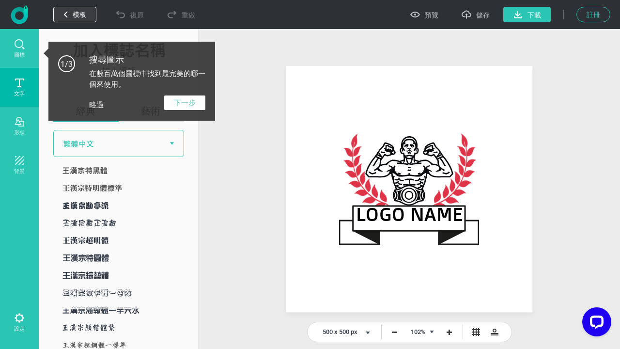

--- FILE ---
content_type: text/html; charset=UTF-8
request_url: https://www.designevo.com/index.php?option=com_designevo&task=user.checkState
body_size: -180
content:
{'result':false,'csrf_token':'b64a9724d288692770a59bfd9a53768d'}

--- FILE ---
content_type: text/css
request_url: https://www.designevo.com/app/common/font/fonts/whzxht/whzxht.css
body_size: -206
content:
@font-face {
    font-family: 'Whzxht';
    font-style: normal;
    font-weight: 400;
    src: url("./whzxht.ttf") format('truetype');
}

--- FILE ---
content_type: text/css
request_url: https://www.designevo.com/app/common/font/fonts/doppio-one/doppio-one.css
body_size: -296
content:
@font-face {
    font-family: 'Doppio One';
    font-style: normal;
    font-weight: 400;
    src: url("./doppioone-regular.ttf") format('truetype');
}

--- FILE ---
content_type: image/svg+xml
request_url: https://www.designevo.com/app/common/font/fonts/wclbk/wclbk.svg?t=3.3.9.2
body_size: 16349
content:
<?xml version="1.0" encoding="utf-8"?>
<!-- Generator: Adobe Illustrator 16.0.0, SVG Export Plug-In . SVG Version: 6.00 Build 0)  -->
<!DOCTYPE svg PUBLIC "-//W3C//DTD SVG 1.1//EN" "http://www.w3.org/Graphics/SVG/1.1/DTD/svg11.dtd">
<svg version="1.1" id="图层_1" xmlns="http://www.w3.org/2000/svg" xmlns:xlink="http://www.w3.org/1999/xlink" x="0px" y="0px"
	 width="258px" height="36px" viewBox="0 0 258 36" enable-background="new 0 0 258 36" xml:space="preserve">
<g>
	<path fill="#333B48" d="M15.221,10.541c0.387-0.082,0.914-0.053,1.582,0.088c2.074,0.41,4.4,0.551,6.979,0.422l0.65-0.053
		c0.668-0.094,1.225-0.07,1.67,0.07c0.27,0.07,0.498,0.176,0.686,0.316l1.389,1.406c0.152,0.223,0.217,0.445,0.193,0.668
		c-0.023,0.492-0.293,0.885-0.809,1.178c-0.809,0.398-2.068,0.615-3.779,0.65c-0.176,0-0.281,0.111-0.316,0.334
		c-0.023,0.082-0.041,0.164-0.053,0.246c-0.023,0.188,0.07,0.27,0.281,0.246c0.574-0.059,1.025-0.053,1.354,0.018
		c0.258,0.047,0.48,0.123,0.668,0.229c0.492,0.469,0.996,0.961,1.512,1.477c0.328,0.422,0.363,0.896,0.105,1.424
		c-0.176,0.281-0.387,0.475-0.633,0.58c-0.961,0.41-2.127,0.627-3.498,0.65c-0.188,0-0.287,0.111-0.299,0.334
		c0,0.07-0.006,0.141-0.018,0.211c-0.012,0.176,0.076,0.258,0.264,0.246c1.313-0.117,2.232-0.17,2.76-0.158
		c0.469,0,0.885,0.135,1.248,0.404l1.318,1.318c0.223,0.281,0.316,0.621,0.281,1.02c-0.023,0.223-0.146,0.439-0.369,0.65
		c-0.258,0.223-0.703,0.428-1.336,0.615c-1.711,0.363-3.691,0.504-5.941,0.422c-1.688-0.035-3.176-0.146-4.465-0.334
		c-0.586-0.082-1.143-0.258-1.67-0.527c-0.082-0.047-0.17-0.111-0.264-0.193l-1.406-1.424c-0.293-0.387-0.375-0.832-0.246-1.336
		c0.059-0.188,0.158-0.352,0.299-0.492c0.34-0.328,0.779-0.457,1.318-0.387c1.23,0.246,2.584,0.398,4.061,0.457
		c0.199,0.012,0.287-0.088,0.264-0.299c-0.012-0.141-0.012-0.281,0-0.422c0-0.176-0.117-0.275-0.352-0.299
		c-0.938-0.07-1.711-0.293-2.32-0.668c-0.504-0.48-1.008-0.979-1.512-1.494c-0.34-0.387-0.445-0.832-0.316-1.336
		c0.07-0.258,0.199-0.48,0.387-0.668c0.398-0.316,0.867-0.41,1.406-0.281c0.914,0.223,1.764,0.352,2.549,0.387
		c0.188,0.012,0.287-0.088,0.299-0.299l0.035-0.545c0.012-0.176-0.094-0.275-0.316-0.299c-0.539-0.07-0.984-0.152-1.336-0.246
		c-0.598-0.141-1.043-0.293-1.336-0.457c-0.188-0.105-0.375-0.234-0.563-0.387L14.29,12.65c-0.352-0.41-0.439-0.85-0.264-1.318
		C14.26,10.863,14.659,10.6,15.221,10.541z M16.223,10.945c-0.539-0.082-1.008-0.041-1.406,0.123
		c-0.445,0.258-0.568,0.621-0.369,1.09c0.117,0.211,0.311,0.398,0.58,0.563c0.316,0.188,0.762,0.352,1.336,0.492
		c1.02,0.223,2.039,0.346,3.059,0.369c0.199,0.012,0.293,0.146,0.281,0.404c-0.07,0.773-0.129,1.547-0.176,2.32
		c-0.023,0.246-0.141,0.363-0.352,0.352c-0.891-0.023-1.758-0.135-2.602-0.334c-0.211-0.047-0.428-0.088-0.65-0.123
		c-0.574-0.035-0.926,0.24-1.055,0.826c-0.059,0.516,0.193,0.914,0.756,1.195c0.668,0.293,1.822,0.486,3.463,0.58
		c0.223,0,0.334,0.111,0.334,0.334c-0.035,1.137-0.029,1.898,0.018,2.285c0.023,0.223-0.076,0.328-0.299,0.316
		c-1.57-0.035-2.924-0.17-4.061-0.404c-0.363-0.07-0.633-0.1-0.809-0.088c-0.234,0.012-0.469,0.141-0.703,0.387
		c-0.188,0.305-0.217,0.633-0.088,0.984c0.152,0.258,0.352,0.439,0.598,0.545c0.387,0.188,0.826,0.322,1.318,0.404
		c2.367,0.316,4.939,0.41,7.717,0.281c1.453-0.082,2.561-0.287,3.322-0.615c0.551-0.246,0.768-0.586,0.65-1.02
		c-0.059-0.258-0.229-0.445-0.51-0.563c-0.434-0.141-1.02-0.17-1.758-0.088c-1.23,0.105-2.344,0.176-3.34,0.211
		c-0.223,0-0.334-0.111-0.334-0.334c0.035-0.715,0.082-1.465,0.141-2.25c0.012-0.234,0.123-0.352,0.334-0.352
		c1.371,0,2.543-0.182,3.516-0.545c0.598-0.281,0.82-0.674,0.668-1.178c-0.105-0.281-0.287-0.451-0.545-0.51
		c-0.375-0.129-0.891-0.152-1.547-0.07c-0.621,0.082-1.242,0.129-1.863,0.141c-0.223,0.012-0.322-0.094-0.299-0.316
		c0.082-0.809,0.182-1.588,0.299-2.338c0.047-0.258,0.182-0.387,0.404-0.387c1.16-0.012,2.162-0.105,3.006-0.281
		c0.363-0.082,0.691-0.217,0.984-0.404c0.281-0.188,0.434-0.393,0.457-0.615c0.094-0.293-0.041-0.545-0.404-0.756
		c-0.516-0.223-1.072-0.287-1.67-0.193c-1.113,0.141-2.578,0.164-4.395,0.07c-1.02-0.047-1.916-0.141-2.689-0.281
		C17.108,11.092,16.668,11.016,16.223,10.945z"/>
	<path fill="#333B48" d="M37.475,9.627c0.621-0.398,1.219-0.381,1.793,0.053l0.65,0.633c0.176,0.176,0.316,0.275,0.422,0.299
		c0.586,0.094,1.301,0.158,2.145,0.193c0.176,0,0.305-0.111,0.387-0.334c0.281-0.609,0.633-0.955,1.055-1.037
		c0.305-0.059,0.586,0.012,0.844,0.211c0.445,0.434,0.896,0.879,1.354,1.336c0.094,0.105,0.152,0.217,0.176,0.334
		c0.047,0.176,0.158,0.352,0.334,0.527l0.668,0.65c0.129,0.199,0.182,0.428,0.158,0.686c-0.059,0.457-0.404,0.803-1.037,1.037
		c-0.047,0.023-0.094,0.041-0.141,0.053C46.094,14.314,46,14.449,46,14.672c0.023,0.422-0.041,0.791-0.193,1.107
		c-0.129,0.176-0.105,0.352,0.07,0.527c0.727,0.703,0.838,1.365,0.334,1.986c-0.164,0.211-0.217,0.375-0.158,0.492
		c0.047,0.105,0.053,0.24,0.018,0.404c-0.07,0.199-0.029,0.375,0.123,0.527l0.598,0.598c0.352,0.422,0.363,0.867,0.035,1.336
		c-0.129,0.164-0.293,0.293-0.492,0.387c-0.176,0.082-0.176,0.211,0,0.387c0.457,0.387,0.533,0.826,0.229,1.318
		c-0.117,0.152-0.24,0.258-0.369,0.316c-0.164,0.094-0.158,0.234,0.018,0.422l0.422,0.422c0.316,0.434,0.211,0.867-0.316,1.301
		c-0.539,0.316-1.26,0.375-2.162,0.176c-0.938-0.211-1.799-0.633-2.584-1.266c-0.176-0.152-0.352-0.117-0.527,0.105
		c-0.223,0.258-0.393,0.475-0.51,0.65c-0.551,0.703-1.137,0.938-1.758,0.703L38.6,26.449l-1.406-1.389
		c-0.234-0.363-0.299-0.75-0.193-1.16c0.082-0.188,0.035-0.369-0.141-0.545l-0.316-0.299c-0.176-0.176-0.375-0.182-0.598-0.018
		c-0.645,0.434-1.307,0.738-1.986,0.914c-0.656,0.152-1.207,0.129-1.652-0.07c-0.082-0.059-0.17-0.123-0.264-0.193l-1.318-1.318
		c-0.164-0.188-0.234-0.434-0.211-0.738c0.023-0.246,0.158-0.463,0.404-0.65c0.352-0.211,0.797-0.34,1.336-0.387
		c0.293-0.035,0.615-0.129,0.967-0.281c0.176-0.082,0.152-0.164-0.07-0.246c-0.281-0.129-0.568-0.281-0.861-0.457l-1.441-1.424
		c-0.387-0.457-0.498-0.955-0.334-1.494c0.211-0.563,0.586-0.861,1.125-0.896c0.223-0.023,0.469,0.018,0.738,0.123
		c0.176,0.07,0.152,0.012-0.07-0.176c-0.551-0.551-1.107-1.107-1.67-1.67c-0.363-0.445-0.51-0.861-0.439-1.248
		c0.129-0.563,0.434-0.961,0.914-1.195c0.586-0.223,1.242-0.035,1.969,0.563c0.75,0.656,1.412,1.137,1.986,1.441
		c0.445,0.234,0.879,0.586,1.301,1.055c0.176,0.176,0.375,0.223,0.598,0.141c0.023,0,0.053-0.006,0.088-0.018
		c0.188-0.047,0.193-0.158,0.018-0.334c-0.504-0.434-0.814-0.873-0.932-1.318c-0.047-0.141-0.146-0.293-0.299-0.457l-0.967-0.949
		c-0.375-0.457-0.434-0.955-0.176-1.494c0.305-0.434,0.762-0.639,1.371-0.615c0.27,0.023,0.539,0.076,0.809,0.158
		C37.053,9.838,37.252,9.779,37.475,9.627z M31.727,11.947c-0.551-0.047-0.932,0.27-1.143,0.949
		c-0.023,0.141-0.018,0.252,0.018,0.334c0.141,0.398,0.521,0.838,1.143,1.318c0.598,0.445,1.266,0.844,2.004,1.195
		c0.457,0.234,0.914,0.346,1.371,0.334c0.656-0.164,0.902-0.539,0.738-1.125c-0.07-0.234-0.234-0.451-0.492-0.65
		c-0.434-0.258-0.873-0.533-1.318-0.826c-0.41-0.281-0.855-0.633-1.336-1.055C32.395,12.164,32.067,12.006,31.727,11.947z
		 M32.096,16.236c-0.504-0.152-0.891,0.006-1.16,0.475c-0.176,0.48-0.059,0.926,0.352,1.336c0.902,0.527,1.793,0.803,2.672,0.826
		c0.398,0.035,0.762-0.006,1.09-0.123c0.387-0.223,0.486-0.568,0.299-1.037c-0.129-0.234-0.328-0.404-0.598-0.51
		C33.942,17.051,33.057,16.729,32.096,16.236z M35.594,19.682c-0.363-0.176-0.75-0.041-1.16,0.404
		c-0.551,0.434-1.219,0.732-2.004,0.896c-0.574,0.047-1.014,0.176-1.318,0.387c-0.164,0.141-0.223,0.305-0.176,0.492
		c0.023,0.176,0.146,0.316,0.369,0.422c0.387,0.152,0.82,0.164,1.301,0.035c1.066-0.305,1.951-0.82,2.654-1.547
		c0.258-0.246,0.404-0.463,0.439-0.65C35.77,19.957,35.735,19.811,35.594,19.682z M38.6,9.785c-0.363-0.07-0.703,0.018-1.02,0.264
		c-0.223,0.176-0.445,0.234-0.668,0.176s-0.445-0.111-0.668-0.158c-0.328-0.07-0.656-0.012-0.984,0.176
		c-0.234,0.223-0.334,0.492-0.299,0.809c0.023,0.211,0.182,0.416,0.475,0.615c0.176,0.141,0.393,0.258,0.65,0.352
		c0.246,0.082,0.363,0.234,0.352,0.457c0,0.41,0.146,0.82,0.439,1.23c0.773,0.656,1.729,0.938,2.865,0.844
		c0.223-0.023,0.322,0.018,0.299,0.123c-0.035,0.105-0.164,0.164-0.387,0.176c-1.09,0.059-1.963,0.193-2.619,0.404
		c-0.574,0.176-1.008,0.451-1.301,0.826c-0.258,0.41-0.223,0.85,0.105,1.318c0.316,0.422,0.732,0.785,1.248,1.09
		c0.445,0.27,0.879,0.322,1.301,0.158c0.117-0.047,0.229-0.064,0.334-0.053c0.141,0.012,0.281,0.029,0.422,0.053
		c0.223,0.035,0.328,0.123,0.316,0.264c-0.012,0.129-0.129,0.188-0.352,0.176c-0.445-0.059-0.891-0.129-1.336-0.211
		c-0.469-0.117-0.908-0.146-1.318-0.088c-0.574,0.129-0.785,0.434-0.633,0.914c0.105,0.223,0.299,0.398,0.58,0.527
		c0.48,0.223,1.148,0.393,2.004,0.51l0.668,0.07c0.223,0.023,0.334,0.105,0.334,0.246c0,0.152-0.111,0.229-0.334,0.229
		c-0.539-0.047-0.984-0.111-1.336-0.193c-0.492-0.094-0.938-0.1-1.336-0.018c-0.234,0.07-0.381,0.229-0.439,0.475
		c-0.035,0.316,0.141,0.568,0.527,0.756c0.328,0.164,0.715,0.293,1.16,0.387c0.223,0.035,0.275,0.164,0.158,0.387
		c-0.293,0.563-0.439,0.99-0.439,1.283c0.047,0.457,0.281,0.668,0.703,0.633c0.211,0,0.434-0.111,0.668-0.334
		c0.246-0.352,0.598-0.791,1.055-1.318c0.164-0.188,0.375-0.158,0.633,0.088c1.254,1.02,2.52,1.482,3.797,1.389
		c0.223-0.012,0.428-0.07,0.615-0.176c0.234-0.176,0.334-0.375,0.299-0.598c-0.129-0.223-0.322-0.252-0.58-0.088
		c-0.199,0.188-0.428,0.27-0.686,0.246c-0.727-0.129-1.389-0.439-1.986-0.932c-0.246-0.223-0.258-0.334-0.035-0.334
		c0.492,0,1.025-0.029,1.6-0.088c0.516-0.059,0.955-0.188,1.318-0.387c0.457-0.445,0.416-0.791-0.123-1.037
		c-0.199-0.059-0.422-0.094-0.668-0.105c-0.891,0.07-1.746,0.094-2.566,0.07c-0.188-0.012-0.293-0.029-0.316-0.053v-0.246
		c0-0.141,0.111-0.211,0.334-0.211c1.336,0.012,2.408-0.1,3.217-0.334c0.34-0.094,0.586-0.293,0.738-0.598
		c0.105-0.352-0.059-0.615-0.492-0.791c-0.281-0.082-0.557-0.117-0.826-0.105c-0.926,0.129-1.764,0.176-2.514,0.141
		c-0.246-0.023-0.369-0.1-0.369-0.229c0.012-0.141,0.129-0.211,0.352-0.211c0.832,0,1.535-0.088,2.109-0.264
		c0.352-0.059,0.598-0.24,0.738-0.545c0.07-0.176,0.035-0.328-0.105-0.457c-0.094-0.059-0.035-0.199,0.176-0.422
		c0.305-0.328,0.439-0.627,0.404-0.896c-0.047-0.375-0.281-0.668-0.703-0.879c-0.516-0.223-1.23-0.363-2.145-0.422
		c-0.223-0.012-0.334-0.117-0.334-0.316c-0.023-0.176,0.088-0.293,0.334-0.352l0.826-0.246c0.246-0.07,0.41,0,0.492,0.211
		c0.117,0.211,0.258,0.34,0.422,0.387c0.211,0.047,0.363-0.029,0.457-0.229c0.07-0.129,0.117-0.287,0.141-0.475
		c-0.012-0.223-0.012-0.445,0-0.668c0.023-0.27,0.135-0.434,0.334-0.492c0.258-0.047,0.469-0.123,0.633-0.229
		c0.387-0.211,0.551-0.457,0.492-0.738c0-0.164-0.129-0.299-0.387-0.404c-0.117-0.035-0.275-0.064-0.475-0.088
		c-0.223,0-0.316-0.111-0.281-0.334c0.082-0.199,0.088-0.422,0.018-0.668c-0.047-0.152-0.158-0.275-0.334-0.369
		c-0.223-0.07-0.434-0.029-0.633,0.123c-0.258,0.223-0.445,0.527-0.563,0.914c-0.059,0.223-0.199,0.328-0.422,0.316
		c-1.066-0.012-2.139-0.123-3.217-0.334c-0.223-0.035-0.322-0.164-0.299-0.387C39.204,10.137,38.999,9.902,38.6,9.785z
		 M38.688,16.289c0.234-0.07,0.463-0.129,0.686-0.176c0.223-0.023,0.322,0.07,0.299,0.281c-0.035,0.176-0.059,0.352-0.07,0.527
		c-0.023,0.223-0.141,0.316-0.352,0.281c-0.164-0.023-0.381-0.076-0.65-0.158c-0.223-0.035-0.357-0.111-0.404-0.229
		c-0.023-0.117-0.006-0.217,0.053-0.299C38.331,16.412,38.477,16.336,38.688,16.289z M38.6,12.844
		c-0.012-0.152,0.094-0.211,0.316-0.176c1.277,0.188,2.514,0.264,3.709,0.229c0.223,0,0.34,0.053,0.352,0.158
		c0.012,0.082-0.111,0.146-0.369,0.193c-0.82,0.141-1.693,0.246-2.619,0.316c-0.352,0.023-0.645,0-0.879-0.07
		C38.829,13.354,38.659,13.137,38.6,12.844z M41.465,16.412c0.047-0.258,0.17-0.381,0.369-0.369c0.234,0.012,0.469,0.035,0.703,0.07
		c0.188,0,0.352,0.053,0.492,0.158c0.105,0.094,0.135,0.205,0.088,0.334c-0.059,0.117-0.129,0.229-0.211,0.334
		c-0.199,0.246-0.41,0.381-0.633,0.404h-0.615c-0.211-0.012-0.305-0.129-0.281-0.352C41.401,16.805,41.43,16.611,41.465,16.412z"/>
	<path fill="#333B48" d="M55.774,9.627c0.258-0.152,0.592-0.188,1.002-0.105c0.176,0.023,0.398,0.135,0.668,0.334l0.738,0.738
		c0.176,0.176,0.375,0.27,0.598,0.281c1.266,0.094,2.15,0.188,2.654,0.281c0.691,0.129,1.248,0.375,1.67,0.738l1.459,1.441
		c0.305,0.41,0.439,0.855,0.404,1.336c-0.023,0.223-0.176,0.498-0.457,0.826c-0.504,0.574-0.99,0.996-1.459,1.266
		c-0.188,0.082-0.281,0.188-0.281,0.316c-0.012,0.129-0.029,0.211-0.053,0.246c-0.141,0.199-0.117,0.34,0.07,0.422l0.264,0.176
		c0.457,0.434,0.92,0.891,1.389,1.371c0.316,0.469,0.275,0.926-0.123,1.371c-0.293,0.281-0.732,0.492-1.318,0.633
		c-0.762,0.152-1.711,0.246-2.848,0.281c-0.176,0-0.193,0.111-0.053,0.334c0.07,0.117,0.152,0.229,0.246,0.334
		c0.586,0.445,1.107,0.703,1.564,0.773c0.176,0.023,0.287,0.018,0.334-0.018c0.293-0.34,0.645-0.434,1.055-0.281
		c0.059,0.023,0.199,0.146,0.422,0.369l1.02,1.02c0.223,0.293,0.24,0.627,0.053,1.002c-0.129,0.234-0.334,0.398-0.615,0.492
		c-0.387,0.141-0.791,0.193-1.213,0.158c-1.266-0.152-2.484-0.709-3.656-1.67c-0.188-0.152-0.281-0.117-0.281,0.105
		c0.023,0.727-0.023,1.26-0.141,1.6c-0.176,0.527-0.48,0.803-0.914,0.826c-0.352,0.035-0.797-0.135-1.336-0.51
		c-0.293-0.199-0.785-0.662-1.477-1.389c-0.176-0.176-0.375-0.193-0.598-0.053c-0.363,0.211-0.803,0.434-1.318,0.668
		c-0.738,0.352-1.406,0.48-2.004,0.387c-0.117-0.023-0.234-0.076-0.352-0.158c-0.445-0.434-0.891-0.879-1.336-1.336
		c-0.27-0.328-0.258-0.773,0.035-1.336c0.246-0.434,0.568-0.586,0.967-0.457c0.047,0.012,0.088,0.041,0.123,0.088
		c0.047,0.035,0.182,0.012,0.404-0.07c0.434-0.188,0.943-0.533,1.529-1.037c0.188-0.152,0.176-0.258-0.035-0.316
		c-0.633-0.141-1.172-0.369-1.617-0.686c-0.48-0.48-0.949-0.955-1.406-1.424c-0.328-0.387-0.346-0.832-0.053-1.336
		c0.082-0.105,0.176-0.193,0.281-0.264c0.281-0.164,0.586-0.252,0.914-0.264c0.188-0.012,0.199-0.1,0.035-0.264
		c-0.973-0.867-1.559-1.547-1.758-2.039c-0.246-0.516-0.334-0.984-0.264-1.406c0.07-0.504,0.363-0.961,0.879-1.371
		c0.668-0.422,1.553-0.727,2.654-0.914c0.75-0.141,1.553-0.234,2.408-0.281c0.176-0.012,0.299-0.129,0.369-0.352
		C55.112,10.143,55.364,9.85,55.774,9.627z M56.266,9.891c-0.234,0.035-0.463,0.17-0.686,0.404
		c-0.094,0.152-0.182,0.363-0.264,0.633c-0.047,0.199-0.188,0.311-0.422,0.334c-0.914,0.023-1.793,0.123-2.637,0.299
		c-0.715,0.105-1.383,0.293-2.004,0.563c-0.551,0.281-0.914,0.656-1.09,1.125c-0.164,0.551-0.018,1.178,0.439,1.881
		c0.809,0.973,1.617,1.295,2.426,0.967c0.164-0.047,0.305-0.188,0.422-0.422c0.117-0.211,0.146-0.428,0.088-0.65
		c-0.035-0.188-0.123-0.41-0.264-0.668c-0.07-0.152-0.117-0.293-0.141-0.422c0.023-0.164,0.111-0.293,0.264-0.387
		c0.199-0.117,0.422-0.205,0.668-0.264c0.844-0.164,1.723-0.27,2.637-0.316c1.195-0.023,2.514,0.018,3.955,0.123
		c0.281,0.012,0.557,0.064,0.826,0.158c0.117,0.059,0.199,0.117,0.246,0.176c0.047,0.082,0.012,0.229-0.105,0.439
		c-0.141,0.199-0.27,0.41-0.387,0.633c-0.059,0.105-0.059,0.275,0,0.51c0.059,0.105-0.023,0.158-0.246,0.158
		c-1.008,0.012-1.793-0.023-2.355-0.105c-0.82-0.082-1.705-0.299-2.654-0.65c-0.223-0.082-0.445-0.158-0.668-0.229
		c-0.234-0.105-0.486-0.129-0.756-0.07c-0.258,0.035-0.463,0.182-0.615,0.439c-0.211,0.48-0.035,0.896,0.527,1.248
		c0.211,0.129,0.545,0.264,1.002,0.404c1.641,0.504,3.357,0.627,5.15,0.369c0.363,0.012,0.773-0.105,1.23-0.352
		c0.293-0.211,0.346-0.48,0.158-0.809c-0.035-0.047,0.059-0.088,0.281-0.123c0.574-0.188,1.213-0.738,1.916-1.652
		c0.105-0.141,0.141-0.311,0.105-0.51c-0.023-0.457-0.305-0.85-0.844-1.178c-0.563-0.281-1.225-0.451-1.986-0.51
		c-0.973-0.094-1.828-0.158-2.566-0.193c-0.199,0-0.322-0.123-0.369-0.369C57.397,10.184,56.969,9.855,56.266,9.891z M51.028,17.537
		c-0.387-0.059-0.756,0.023-1.107,0.246c-0.305,0.434-0.287,0.791,0.053,1.072c0.703,0.445,1.559,0.721,2.566,0.826
		c0.527,0.059,1.137,0.111,1.828,0.158c0.258,0.012,0.305,0.111,0.141,0.299c-0.891,1.031-1.863,1.875-2.918,2.531
		c-0.48,0.293-0.844,0.375-1.09,0.246c-0.105-0.152-0.24-0.158-0.404-0.018c-0.176,0.223-0.275,0.445-0.299,0.668
		c-0.094,0.27,0.018,0.445,0.334,0.527c0.445,0.047,0.914-0.035,1.406-0.246c1.324-0.504,2.596-1.33,3.814-2.479
		c0.188-0.176,0.281-0.152,0.281,0.07l0.018,1.512c0.012,0.223,0,0.352-0.035,0.387c-0.035,0.023-0.158,0.035-0.369,0.035
		c-0.281-0.059-0.445,0.018-0.492,0.229c-0.012,0.047,0.023,0.117,0.105,0.211c0.398,0.469,0.867,0.832,1.406,1.09
		c0.586,0.234,0.943-0.029,1.072-0.791l0.053-2.127c0.012-0.223,0.123-0.223,0.334,0c1.371,1.313,2.742,2.021,4.113,2.127
		c0.352,0.023,0.697-0.035,1.037-0.176c0.293-0.129,0.416-0.352,0.369-0.668c-0.012-0.094-0.07-0.158-0.176-0.193
		c-0.211-0.047-0.375,0.018-0.492,0.193c-0.129,0.152-0.293,0.217-0.492,0.193c-1.348-0.188-2.584-1.107-3.709-2.76
		c-0.094-0.141-0.182-0.281-0.264-0.422c-0.117-0.223-0.064-0.334,0.158-0.334c1.066-0.012,2.068-0.082,3.006-0.211
		c0.539-0.094,0.984-0.252,1.336-0.475c0.211-0.129,0.328-0.281,0.352-0.457c0.059-0.188,0.029-0.352-0.088-0.492
		c-0.387-0.316-0.92-0.434-1.6-0.352c-2.309,0.176-4.84,0.158-7.594-0.053c-0.457-0.047-0.896-0.111-1.318-0.193
		C51.965,17.643,51.52,17.584,51.028,17.537z M54.35,17.291c-0.176-0.152-0.305-0.158-0.387-0.018
		c-0.117,0.152-0.064,0.24,0.158,0.264l0.457,0.035c0.176,0,0.164-0.047-0.035-0.141L54.35,17.291z M57.795,14.672l0.193,0.018
		c0.34,0.035,0.855,0.053,1.547,0.053c0.164,0,0.234-0.023,0.211-0.07c-0.656-0.047-1.324-0.064-2.004-0.053
		C57.567,14.619,57.584,14.637,57.795,14.672z"/>
	<path fill="#333B48" d="M76.604,9.803c0.492-0.258,0.961-0.223,1.406,0.105l1.406,1.389c0.094,0.129,0.164,0.258,0.211,0.387
		c0.035,0.164,0.152,0.229,0.352,0.193c0.188-0.047,0.381-0.082,0.58-0.105c0.422-0.082,0.809,0.018,1.16,0.299
		c0.457,0.445,0.926,0.908,1.406,1.389c0.34,0.516,0.398,0.961,0.176,1.336c-0.152,0.199-0.352,0.381-0.598,0.545
		c-0.832,0.727-1.482,1.529-1.951,2.408c-0.141,0.188-0.129,0.363,0.035,0.527l0.598,0.598c0.34,0.445,0.434,0.932,0.281,1.459
		c-0.234,0.773-0.855,1.658-1.863,2.654c-0.164,0.176-0.135,0.299,0.088,0.369c0.176,0.047,0.352,0.076,0.527,0.088
		c0.176,0,0.305-0.035,0.387-0.105c0.094-0.141,0.217-0.211,0.369-0.211c0.223-0.023,0.445,0.053,0.668,0.229l1.389,1.389
		c0.199,0.328,0.246,0.65,0.141,0.967c-0.141,0.246-0.346,0.404-0.615,0.475c-0.387,0.129-0.814,0.164-1.283,0.105
		c-1.137-0.141-2.297-0.498-3.48-1.072c-0.176-0.094-0.352-0.053-0.527,0.123c-0.574,0.586-1.031,0.979-1.371,1.178
		c-0.234,0.129-0.445,0.111-0.633-0.053l-1.266-1.283c-0.164-0.246-0.217-0.469-0.158-0.668c0.105-0.352,0.322-0.738,0.65-1.16
		c0.129-0.199,0.129-0.369,0-0.51c-0.141-0.129-0.252-0.082-0.334,0.141c-0.41,1.102-0.873,1.963-1.389,2.584
		c-0.328,0.41-0.709,0.551-1.143,0.422l-0.158-0.105l-1.336-1.318c-0.059-0.117-0.111-0.258-0.158-0.422
		c0-0.164-0.117-0.217-0.352-0.158c-0.633,0.152-1.213,0.07-1.74-0.246l-1.354-1.354c-0.363-0.48-0.328-0.92,0.105-1.318
		c0.363-0.258,0.803-0.416,1.318-0.475c0.422-0.082,0.826-0.217,1.213-0.404c0.176-0.094,0.17-0.176-0.018-0.246
		c-0.281-0.082-0.58-0.217-0.896-0.404l-1.459-1.459c-0.188-0.211-0.305-0.428-0.352-0.65c0-0.281,0.029-0.521,0.088-0.721
		c0.152-0.434,0.428-0.697,0.826-0.791c0.211-0.059,0.457-0.07,0.738-0.035c0.75,0.363,1.5,0.615,2.25,0.756
		c0.164,0.047,0.152,0.023-0.035-0.07c-0.691-0.316-1.33-0.715-1.916-1.195c-0.551-0.551-1.096-1.102-1.635-1.652
		c-0.492-0.656-0.592-1.318-0.299-1.986c0.152-0.305,0.398-0.504,0.738-0.598c0.422-0.105,0.867-0.023,1.336,0.246
		c0.668,0.34,1.33,0.738,1.986,1.195c0.34,0.223,0.832,0.674,1.477,1.354c0.176,0.176,0.264,0.229,0.264,0.158
		c0-0.047-0.088-0.158-0.264-0.334c-0.504-0.434-0.797-0.826-0.879-1.178c-0.059-0.305-0.047-0.574,0.035-0.809
		c0.246-0.563,0.65-0.861,1.213-0.896c0.105,0,0.229,0.006,0.369,0.018c0.352,0.023,0.791,0.135,1.318,0.334l1.037,0.334
		c0.164,0.035,0.27-0.041,0.316-0.229c0.117-0.316,0.264-0.627,0.439-0.932C76.194,10.143,76.381,9.943,76.604,9.803z
		 M71.225,19.348c-0.188,0.047-0.369,0.164-0.545,0.352c-0.094,0.129-0.311,0.316-0.65,0.563c-0.598,0.41-1.26,0.668-1.986,0.773
		c-0.258,0.035-0.48,0.094-0.668,0.176c-0.48,0.211-0.604,0.498-0.369,0.861c0.059,0.07,0.105,0.117,0.141,0.141
		c0.375,0.199,0.82,0.246,1.336,0.141c0.387-0.094,0.826-0.281,1.318-0.563c0.539-0.281,1.002-0.633,1.389-1.055
		c0.328-0.375,0.516-0.709,0.563-1.002C71.776,19.453,71.6,19.324,71.225,19.348z M67.85,11.49
		c-0.516-0.012-0.826,0.223-0.932,0.703c-0.094,0.715,0.258,1.354,1.055,1.916c1.102,0.727,1.986,1.148,2.654,1.266
		c0.188,0.059,0.41,0.059,0.668,0c0.387-0.082,0.568-0.293,0.545-0.633c-0.059-0.633-0.527-1.254-1.406-1.863
		c-0.797-0.527-1.459-0.92-1.986-1.178C68.26,11.584,68.061,11.514,67.85,11.49z M68.096,16.271
		c-0.609-0.07-0.955,0.229-1.037,0.896c-0.012,0.387,0.182,0.686,0.58,0.896c0.668,0.328,1.33,0.51,1.986,0.545
		c0.375,0.047,0.709,0.018,1.002-0.088c0.211-0.035,0.363-0.141,0.457-0.316c0.141-0.434,0.035-0.779-0.316-1.037
		c-0.152-0.094-0.375-0.158-0.668-0.193c-0.574-0.129-1.131-0.322-1.67-0.58C68.29,16.313,68.178,16.271,68.096,16.271z
		 M77.483,10.084c-0.434-0.105-0.791,0.064-1.072,0.51c-0.246,0.387-0.41,0.773-0.492,1.16c-0.059,0.258-0.188,0.357-0.387,0.299
		c-0.445-0.129-0.885-0.264-1.318-0.404c-0.492-0.188-0.932-0.305-1.318-0.352c-0.41-0.07-0.744,0.041-1.002,0.334
		c-0.234,0.34-0.275,0.686-0.123,1.037c0.176,0.305,0.439,0.545,0.791,0.721c0.211,0.105,0.316,0.293,0.316,0.563
		c-0.082,2.309-0.346,4.553-0.791,6.732c-0.188,0.961-0.475,1.846-0.861,2.654c-0.117,0.246-0.24,0.305-0.369,0.176
		c-0.059-0.07-0.123-0.064-0.193,0.018c-0.082,0.105-0.111,0.287-0.088,0.545c0.094,0.328,0.27,0.41,0.527,0.246
		c0.316-0.246,0.568-0.551,0.756-0.914c0.445-0.738,0.826-1.623,1.143-2.654c0.539-1.91,0.932-4.066,1.178-6.469
		c0.012-0.211,0.129-0.293,0.352-0.246l0.668,0.141c0.223,0.047,0.328,0.182,0.316,0.404c-0.07,0.82-0.111,1.723-0.123,2.707
		c0,0.211-0.111,0.369-0.334,0.475c-0.223,0.082-0.445,0.17-0.668,0.264c-0.398,0.223-0.615,0.504-0.65,0.844
		c-0.047,0.328,0.111,0.609,0.475,0.844c0.48,0.223,1.143,0.17,1.986-0.158c0.469-0.164,0.803-0.27,1.002-0.316
		c0.105-0.023,0.217-0.029,0.334-0.018c0.082,0.023,0.129,0.088,0.141,0.193c0,0.141-0.088,0.34-0.264,0.598
		c-0.41,0.691-0.715,1.184-0.914,1.477c-0.152,0.199-0.357,0.199-0.615,0l-0.949-0.896c-0.234-0.164-0.457-0.234-0.668-0.211
		c-0.316,0.023-0.492,0.229-0.527,0.615c-0.012,0.223,0.1,0.439,0.334,0.65c0.211,0.199,0.592,0.504,1.143,0.914
		c0.234,0.176,0.275,0.369,0.123,0.58c-0.469,0.609-0.756,1.055-0.861,1.336c-0.059,0.129-0.064,0.234-0.018,0.316
		c0.059,0.141,0.158,0.158,0.299,0.053c0.305-0.211,0.75-0.609,1.336-1.195c0.211-0.223,0.428-0.275,0.65-0.158
		c0.387,0.211,0.832,0.41,1.336,0.598c0.984,0.375,1.881,0.563,2.689,0.563c0.223,0,0.445-0.041,0.668-0.123
		c0.246-0.105,0.357-0.24,0.334-0.404c-0.012-0.188-0.088-0.352-0.229-0.492c-0.211-0.152-0.375-0.141-0.492,0.035
		c-0.047,0.059-0.1,0.1-0.158,0.123c-0.094,0.07-0.287,0.088-0.58,0.053c-0.82-0.105-1.734-0.48-2.742-1.125
		c-0.211-0.164-0.205-0.357,0.018-0.58c1.195-1.137,1.98-2.109,2.355-2.918c0.328-0.82,0.047-1.418-0.844-1.793
		c-0.492-0.129-0.979-0.199-1.459-0.211c-0.223,0-0.328-0.111-0.316-0.334c0.012-0.68,0.059-1.377,0.141-2.092
		c0.035-0.223,0.176-0.328,0.422-0.316c0.152-0.012,0.316-0.012,0.492,0c0.27,0.012,0.387,0.123,0.352,0.334
		c-0.152,0.832-0.205,1.412-0.158,1.74c0.105,0.223,0.275,0.17,0.51-0.158l0.404-0.668c0.563-0.867,1.201-1.57,1.916-2.109
		c0.352-0.246,0.463-0.51,0.334-0.791c-0.082-0.223-0.188-0.381-0.316-0.475c-0.258-0.211-0.703-0.24-1.336-0.088
		c-0.539,0.129-1.172,0.182-1.898,0.158c-0.223,0-0.299-0.111-0.229-0.334c0.105-0.598,0.135-1.031,0.088-1.301
		C78.01,10.447,77.823,10.213,77.483,10.084z M71.19,16.852c-0.176-0.059-0.17-0.018,0.018,0.123l0.668,0.668
		c0.176,0.176,0.281,0.152,0.316-0.07l0.018-0.229c0.023-0.176-0.076-0.275-0.299-0.299C71.676,17.01,71.436,16.945,71.19,16.852z"
		/>
	<path fill="#333B48" d="M90.965,9.539c0.469-0.141,0.914-0.029,1.336,0.334l1.301,1.283c0.082,0.105,0.146,0.217,0.193,0.334
		c0.094,0.234,0.24,0.369,0.439,0.404c0.867,0.164,1.852,0.229,2.953,0.193c0.434-0.047,0.832,0.041,1.195,0.264
		c0.445,0.445,0.902,0.896,1.371,1.354c0.164,0.246,0.234,0.475,0.211,0.686c-0.023,0.305-0.199,0.568-0.527,0.791
		c-0.176,0.105-0.158,0.252,0.053,0.439l1.195,1.195c0.27,0.445,0.27,0.885,0,1.318c-0.141,0.199-0.352,0.375-0.633,0.527
		c-0.469,0.27-1.137,0.439-2.004,0.51c-1.16,0.129-2.531,0.176-4.113,0.141c-0.199,0-0.182,0.07,0.053,0.211
		c0.574,0.34,1.014,0.586,1.318,0.738c0.551,0.246,1.008,0.393,1.371,0.439c0.164,0.012,0.328-0.07,0.492-0.246
		c0.105-0.117,0.234-0.158,0.387-0.123c0.234,0.012,0.439,0.082,0.615,0.211l1.336,1.336c0.27,0.457,0.252,0.891-0.053,1.301
		c-0.188,0.188-0.41,0.322-0.668,0.404c-0.387,0.152-0.914,0.182-1.582,0.088c-1.078-0.141-2.285-0.568-3.621-1.283
		c-0.176-0.094-0.264-0.053-0.264,0.123c0.012,0.902,0.047,1.822,0.105,2.76c-0.023,0.305-0.07,0.527-0.141,0.668
		c-0.164,0.293-0.352,0.475-0.563,0.545c-0.328,0.176-0.662,0.141-1.002-0.105c-0.48-0.457-0.955-0.926-1.424-1.406
		c-0.176-0.223-0.299-0.439-0.369-0.65c-0.129-0.516-0.264-1.406-0.404-2.672c-0.105-0.715-0.188-1.5-0.246-2.355
		c0-0.164-0.1-0.264-0.299-0.299c-0.949-0.105-1.811-0.387-2.584-0.844l-0.176-0.123l-1.441-1.459
		c-0.305-0.387-0.346-0.809-0.123-1.266c0.152-0.27,0.346-0.457,0.58-0.563c0.434-0.176,0.938-0.229,1.512-0.158
		c0.586,0.07,1.336,0.182,2.25,0.334c0.199,0.012,0.305-0.082,0.316-0.281c0.012-1.336,0.152-2.502,0.422-3.498
		c0.152-0.492,0.346-0.879,0.58-1.16C90.538,9.756,90.754,9.609,90.965,9.539z M91.334,9.891c-0.234-0.012-0.498,0.141-0.791,0.457
		c-0.199,0.281-0.352,0.609-0.457,0.984c-0.246,1.055-0.369,2.291-0.369,3.709c0,0.223-0.111,0.328-0.334,0.316
		c-0.457-0.023-0.902-0.082-1.336-0.176c-0.844-0.164-1.506-0.234-1.986-0.211c-0.234,0.012-0.457,0.064-0.668,0.158
		c-0.281,0.164-0.434,0.363-0.457,0.598c-0.047,0.363,0.141,0.674,0.563,0.932c0.41,0.234,0.855,0.404,1.336,0.51
		c0.703,0.164,1.523,0.287,2.461,0.369c0.199,0.012,0.311,0.129,0.334,0.352c0.059,1.746,0.229,3.533,0.51,5.361
		c0.047,0.305,0.111,0.633,0.193,0.984c0.211,0.563,0.533,0.779,0.967,0.65c0.34-0.164,0.492-0.469,0.457-0.914
		c-0.059-1.242-0.088-2.361-0.088-3.357c0-0.211,0.111-0.252,0.334-0.123c0.492,0.27,0.938,0.498,1.336,0.686
		c1.254,0.609,2.449,0.908,3.586,0.896c0.551-0.047,0.92-0.27,1.107-0.668c0.059-0.328-0.059-0.545-0.352-0.65
		c-0.176-0.082-0.334,0.018-0.475,0.299c-0.023,0.012-0.064,0.023-0.123,0.035c-0.281,0.07-0.732,0-1.354-0.211
		c-1.242-0.527-2.461-1.248-3.656-2.162c-0.234-0.188-0.352-0.393-0.352-0.615v-0.053c0.035-0.27,0.152-0.398,0.352-0.387
		c1.793,0.047,3.346,0.006,4.658-0.123c0.82-0.059,1.488-0.24,2.004-0.545c0.328-0.211,0.492-0.434,0.492-0.668
		c0.047-0.316-0.117-0.563-0.492-0.738c-0.445-0.164-0.914-0.223-1.406-0.176c-1.465,0.117-3.199,0.152-5.203,0.105
		c-0.211-0.012-0.316-0.123-0.316-0.334c0.012-0.422,0.029-0.844,0.053-1.266c0.012-0.211,0.146-0.281,0.404-0.211
		c1.605,0.375,3.299,0.422,5.08,0.141c0.199-0.023,0.416-0.117,0.65-0.281c0.293-0.188,0.381-0.428,0.264-0.721
		c-0.188-0.281-0.545-0.398-1.072-0.352c-0.867,0.023-1.652-0.006-2.355-0.088c-0.773-0.094-1.535-0.275-2.285-0.545
		c-0.211-0.07-0.293-0.234-0.246-0.492c0.035-0.258,0.018-0.498-0.053-0.721C92.108,10.131,91.803,9.879,91.334,9.891z"/>
	<path fill="#333B48" d="M112.147,9.715c0.246-0.27,0.527-0.393,0.844-0.369c0.188,0.012,0.41,0.111,0.668,0.299l0.773,0.756
		c0.188,0.199,0.322,0.188,0.404-0.035c0.047-0.152,0.146-0.311,0.299-0.475c0.469-0.563,0.955-0.686,1.459-0.369l1.336,1.354
		c0.188,0.316,0.229,0.621,0.123,0.914c-0.082,0.152-0.035,0.316,0.141,0.492l0.756,0.756c0.316,0.434,0.416,0.879,0.299,1.336
		c-0.094,0.398-0.357,0.896-0.791,1.494c-0.152,0.211-0.182,0.404-0.088,0.58c0.082,0.305,0.064,0.568-0.053,0.791
		c-0.094,0.141-0.053,0.299,0.123,0.475c0.352,0.293,0.527,0.58,0.527,0.861c0.047,0.574-0.281,0.99-0.984,1.248
		c-0.176,0.059-0.176,0.176,0,0.352c0.422,0.375,0.662,0.668,0.721,0.879c0.152,0.328,0.088,0.645-0.193,0.949
		c-0.211,0.188-0.281,0.387-0.211,0.598c0.012,0.188-0.012,0.346-0.07,0.475c-0.094,0.199-0.064,0.375,0.088,0.527l0.633,0.65
		c0.305,0.469,0.293,0.908-0.035,1.318c-0.41,0.434-1.072,0.686-1.986,0.756c-1.57,0.152-3.217,0.105-4.939-0.141
		c-0.656-0.094-1.184-0.363-1.582-0.809c-0.176-0.188-0.275-0.17-0.299,0.053c0,0.258-0.053,0.48-0.158,0.668
		c-0.258,0.48-0.615,0.609-1.072,0.387c-0.211-0.094-0.451-0.293-0.721-0.598c-0.188-0.176-0.322-0.152-0.404,0.07
		c-0.082,0.188-0.211,0.346-0.387,0.475c-0.434,0.293-0.873,0.299-1.318,0.018c-0.492-0.469-0.979-0.949-1.459-1.441
		c-0.117-0.141-0.211-0.305-0.281-0.492c-0.551-1.488-0.85-3.146-0.896-4.975c0-0.176-0.088-0.352-0.264-0.527
		c-0.715-0.621-1.113-1.359-1.195-2.215c-0.012-0.668,0.352-1.23,1.09-1.688c0.211-0.117,0.27-0.287,0.176-0.51
		c-0.492-1.137-0.639-2.098-0.439-2.883c0.129-0.48,0.422-0.891,0.879-1.23c0.352-0.258,0.791-0.439,1.318-0.545
		c1.137-0.176,2.367-0.141,3.691,0.105c0.457,0.07,0.967,0.428,1.529,1.072c0.176,0.176,0.375,0.205,0.598,0.088
		s0.469-0.217,0.738-0.299c0.176-0.047,0.275-0.182,0.299-0.404C111.854,10.236,111.959,9.973,112.147,9.715z M107.717,10.295
		c-0.609-0.082-1.365-0.082-2.268,0c-0.469,0.047-0.914,0.17-1.336,0.369c-0.563,0.352-0.891,0.785-0.984,1.301
		c-0.082,0.387-0.053,0.861,0.088,1.424c0.117,0.445,0.305,0.932,0.563,1.459c0.117,0.211,0.047,0.363-0.211,0.457
		c-0.48,0.141-0.861,0.504-1.143,1.09c-0.152,0.375-0.07,0.844,0.246,1.406c0.117,0.27,0.369,0.568,0.756,0.896
		c0.258,0.152,0.387,0.334,0.387,0.545c0,1.734,0.264,3.363,0.791,4.887c0.164,0.598,0.469,0.885,0.914,0.861
		c0.34-0.035,0.568-0.234,0.686-0.598c0.117-0.246,0.117-0.762,0-1.547c-0.035-0.223,0.059-0.322,0.281-0.299
		c0.129,0.035,0.34,0.041,0.633,0.018c0.258-0.012,0.387,0.082,0.387,0.281c0,0.234-0.006,0.486-0.018,0.756
		c-0.012,0.258-0.088,0.381-0.229,0.369c-0.07-0.012-0.111,0.041-0.123,0.158c0.047,0.211,0.193,0.41,0.439,0.598
		c0.34,0.293,0.604,0.27,0.791-0.07c0.07-0.176,0.105-0.398,0.105-0.668c0.129-1.863,0.439-3.744,0.932-5.643
		c0.012-0.27,0.064-0.451,0.158-0.545c0.094-0.117,0.234-0.07,0.422,0.141c0.094,0.07,0.293,0.158,0.598,0.264
		c0.867,0.188,1.752,0.287,2.654,0.299c1.113,0.023,2.074-0.035,2.883-0.176c0.27-0.059,0.492-0.129,0.668-0.211
		c0.492-0.246,0.645-0.568,0.457-0.967c-0.129-0.188-0.311-0.293-0.545-0.316c-0.422-0.047-0.914-0.029-1.477,0.053
		c-1.559,0.176-3.082,0.094-4.57-0.246c-0.223-0.023-0.34-0.146-0.352-0.369c-0.023-0.223-0.082-0.416-0.176-0.58
		c-0.234-0.363-0.604-0.586-1.107-0.668c-0.234-0.047-0.293-0.176-0.176-0.387c0.48-0.973,0.785-1.852,0.914-2.637
		c0.059-0.551-0.176-1.008-0.703-1.371C108.725,10.453,108.28,10.342,107.717,10.295z M105.256,16.553
		c0.867-0.328,1.916-0.375,3.146-0.141c0.129,0.035,0.229,0.111,0.299,0.229c0.023,0.047,0.018,0.123-0.018,0.229
		c-0.047,0.105-0.182,0.117-0.404,0.035c-0.563-0.129-1.23,0.088-2.004,0.65c-0.223,0.152-0.369,0.117-0.439-0.105
		c-0.129-0.27-0.316-0.434-0.563-0.492c-0.246-0.012-0.357-0.053-0.334-0.123C104.999,16.705,105.104,16.611,105.256,16.553z
		 M105.784,11.754c0.551-0.164,1.137-0.17,1.758-0.018c0.305,0.047,0.521,0.217,0.65,0.51c0.035,0.094-0.018,0.152-0.158,0.176
		c-0.574,0.035-1.084-0.059-1.529-0.281c-0.141-0.082-0.363-0.082-0.668,0c-0.117,0.023-0.223,0.123-0.316,0.299
		c-0.082,0.258-0.012,0.521,0.211,0.791c0.105,0.117,0.205,0.188,0.299,0.211c0.023,0.012,0.018,0.129-0.018,0.352
		c-0.047,0.246-0.082,0.486-0.105,0.721c-0.012,0.223-0.07,0.34-0.176,0.352c-0.117,0.012-0.211-0.094-0.281-0.316
		c-0.164-0.68-0.264-1.336-0.299-1.969c0.012-0.117,0.035-0.229,0.07-0.334C105.303,12.012,105.491,11.848,105.784,11.754z
		 M106.012,20.842c0-0.246,0.105-0.334,0.316-0.264c0.293,0.082,0.563,0.129,0.809,0.141c0.27,0.012,0.398,0.135,0.387,0.369
		c-0.012,0.223-0.152,0.322-0.422,0.299c-0.246-0.023-0.492-0.053-0.738-0.088c-0.223-0.047-0.334-0.082-0.334-0.105L106.012,20.842
		z M107.278,18.328c0.129-0.094,0.234-0.135,0.316-0.123c0.152,0.023,0.199,0.164,0.141,0.422l-0.07,0.703
		c-0.023,0.199-0.158,0.264-0.404,0.193c-0.211-0.07-0.428-0.152-0.65-0.246c-0.223-0.105-0.217-0.258,0.018-0.457
		C106.85,18.633,107.067,18.469,107.278,18.328z M107.418,14.021c0.059-0.211,0.17-0.322,0.334-0.334s0.223,0.094,0.176,0.316
		c-0.047,0.152-0.082,0.316-0.105,0.492c-0.035,0.234-0.129,0.346-0.281,0.334c-0.152,0-0.217-0.123-0.193-0.369L107.418,14.021z
		 M115.557,19.049c-1.289-0.258-2.543-0.252-3.762,0.018c-0.563,0.129-1.008,0.311-1.336,0.545
		c-0.457,0.422-0.645,0.855-0.563,1.301c0.234,0.574,0.621,1.014,1.16,1.318c0.199,0.059,0.346,0.199,0.439,0.422
		c0.094,0.211,0.029,0.305-0.193,0.281l-0.896-0.193c-0.316-0.07-0.592,0.023-0.826,0.281c-0.246,0.469-0.135,0.873,0.334,1.213
		c0.188,0.117,0.404,0.199,0.65,0.246c0.75,0.164,1.67,0.258,2.76,0.281c0.727,0.035,1.465,0.012,2.215-0.07
		c0.469-0.035,0.908-0.129,1.318-0.281c0.574-0.234,0.762-0.604,0.563-1.107c-0.305-0.316-0.715-0.439-1.23-0.369
		c-0.27,0.023-0.545,0.053-0.826,0.088c-0.246,0.012-0.316-0.082-0.211-0.281l0.035-0.07c0.129-0.223,0.305-0.357,0.527-0.404
		c0.469-0.059,0.773-0.281,0.914-0.668c0.059-0.188-0.023-0.357-0.246-0.51c-0.07-0.023,0.012-0.129,0.246-0.316l0.334-0.299
		c0.188-0.164,0.205-0.381,0.053-0.65c-0.223-0.293-0.486-0.48-0.791-0.563C116.026,19.178,115.803,19.107,115.557,19.049z
		 M112.903,9.768c-0.246,0-0.439,0.141-0.58,0.422c-0.07,0.246-0.111,0.457-0.123,0.633c0,0.223-0.111,0.357-0.334,0.404
		c-0.469,0.129-0.908,0.328-1.318,0.598c-0.363,0.258-0.598,0.51-0.703,0.756s-0.188,0.469-0.246,0.668
		c-0.117,0.469-0.059,0.949,0.176,1.441c0.27,0.539,0.563,0.984,0.879,1.336c0.527,0.609,1.066,0.762,1.617,0.457
		c0.047-0.059,0.182-0.076,0.404-0.053c1.078,0.117,2.074,0.105,2.988-0.035c0.27-0.07,0.492-0.146,0.668-0.229
		c0.352-0.199,0.486-0.469,0.404-0.809c-0.012-0.094-0.094-0.193-0.246-0.299c-0.059-0.012,0-0.135,0.176-0.369
		c0.328-0.469,0.609-0.914,0.844-1.336c0.363-0.879-0.018-1.523-1.143-1.934c-0.258-0.094-0.334-0.246-0.229-0.457l0.229-0.475
		c0.094-0.176,0.111-0.346,0.053-0.51c0-0.047-0.059-0.105-0.176-0.176c-0.352-0.105-0.686,0.105-1.002,0.633l-0.105,0.334
		c-0.105,0.211-0.27,0.305-0.492,0.281c-0.188-0.012-0.381-0.018-0.58-0.018c-0.211-0.012-0.322-0.146-0.334-0.404l-0.088-0.334
		C113.489,9.967,113.243,9.791,112.903,9.768z M111.989,13.02c0.223-0.129,0.346-0.105,0.369,0.07
		c0.012,0.176-0.094,0.258-0.316,0.246C111.819,13.336,111.801,13.23,111.989,13.02z M113.026,20.121
		c0.797-0.082,1.471-0.053,2.021,0.088c0.328,0.152,0.346,0.346,0.053,0.58c-0.211,0.188-0.428,0.281-0.65,0.281
		c-0.762-0.012-1.447-0.076-2.057-0.193c-0.234-0.047-0.363-0.117-0.387-0.211c0-0.105,0.117-0.24,0.352-0.404
		C112.499,20.191,112.721,20.145,113.026,20.121z M112.129,14.795c-0.07-0.152-0.006-0.229,0.193-0.229s0.316,0.082,0.352,0.246
		c0.023,0.188-0.07,0.264-0.281,0.229C112.276,15.018,112.188,14.936,112.129,14.795z M113.184,22.705
		c-0.059-0.223,0.018-0.328,0.229-0.316c0.293,0.012,0.58,0.012,0.861,0c0.223,0,0.281,0.105,0.176,0.316l-0.035,0.07
		c-0.094,0.223-0.252,0.334-0.475,0.334h-0.369c-0.211,0-0.334-0.111-0.369-0.334L113.184,22.705z M113.747,12.914
		c0-0.223,0.111-0.346,0.334-0.369l0.158,0.018c0.223,0,0.311,0.111,0.264,0.334c-0.059,0.27-0.199,0.41-0.422,0.422
		c-0.211,0.012-0.322-0.094-0.334-0.316V12.914z M113.975,14.479c0.141-0.023,0.193,0.07,0.158,0.281
		c0,0.023-0.006,0.053-0.018,0.088c-0.023,0.223-0.082,0.328-0.176,0.316c-0.094,0-0.146-0.111-0.158-0.334l-0.018-0.229
		C113.776,14.543,113.846,14.502,113.975,14.479z M115.311,14.197c0.188-0.082,0.24-0.029,0.158,0.158l-0.176,0.334
		c-0.129,0.246-0.234,0.381-0.316,0.404s-0.1-0.094-0.053-0.352l0.07-0.316C115.006,14.344,115.112,14.268,115.311,14.197z
		 M115.399,12.967c0.07-0.188,0.158-0.246,0.264-0.176c0.188,0.117,0.27,0.293,0.246,0.527c-0.035,0.164-0.059,0.229-0.07,0.193
		c-0.082-0.141-0.182-0.223-0.299-0.246C115.387,13.242,115.34,13.143,115.399,12.967z"/>
	<path fill="#333B48" d="M122.167,15.217c0.75-0.152,1.588-0.082,2.514,0.211c1.23,0.199,2.695,0.316,4.395,0.352
		c1.207,0.047,2.32,0.023,3.339-0.07c0.645-0.082,1.189-0.059,1.635,0.07c0.316,0.059,0.592,0.182,0.826,0.369l1.354,1.371
		c0.305,0.387,0.352,0.826,0.141,1.318c-0.223,0.434-0.527,0.727-0.914,0.879c-0.387,0.176-0.832,0.305-1.336,0.387
		c-2.988,0.352-5.859,0.316-8.613-0.105c-0.703-0.117-1.365-0.316-1.986-0.598c-0.258-0.117-0.48-0.252-0.668-0.404
		c-0.504-0.492-1.008-0.99-1.512-1.494c-0.316-0.422-0.404-0.867-0.264-1.336C121.252,15.639,121.616,15.322,122.167,15.217z
		 M123.731,15.621c-0.691-0.141-1.295-0.1-1.811,0.123c-0.246,0.141-0.398,0.34-0.457,0.598c-0.129,0.527,0.088,0.949,0.65,1.266
		c0.34,0.199,0.785,0.381,1.336,0.545c0.727,0.199,1.611,0.34,2.654,0.422c1.523,0.117,3.041,0.141,4.552,0.07
		c1.395-0.035,2.502-0.205,3.322-0.51c0.609-0.27,0.896-0.68,0.861-1.23c-0.047-0.258-0.199-0.457-0.457-0.598
		c-0.504-0.211-1.061-0.281-1.67-0.211c-1.195,0.094-2.098,0.129-2.707,0.105C127.229,16.189,125.137,15.996,123.731,15.621z"/>
	<path fill="#333B48" d="M145.281,9.785c0.645-0.352,1.277-0.305,1.898,0.141l0.457,0.457c0.176,0.176,0.375,0.27,0.598,0.281
		c0.902,0.047,1.787,0.135,2.654,0.264c0.68,0.129,1.242,0.375,1.688,0.738c1.008,0.938,1.617,1.629,1.828,2.074
		c0.141,0.27,0.223,0.592,0.246,0.967c0.023,0.574-0.281,1.277-0.914,2.109c-0.188,0.293-0.375,0.551-0.563,0.773
		c-0.176,0.176-0.158,0.363,0.053,0.563c0.059,0.094,0.105,0.205,0.141,0.334c0,0.141-0.018,0.252-0.053,0.334
		c-0.141,0.281-0.41,0.51-0.809,0.686c-0.188,0.094-0.199,0.223-0.035,0.387c0.387,0.352,0.627,0.639,0.721,0.861
		c0.164,0.492,0.047,0.932-0.352,1.318c-0.422,0.34-0.938,0.557-1.547,0.65c-0.199,0.023-0.205,0.129-0.018,0.316l0.896,0.896
		c0.117,0.164,0.188,0.352,0.211,0.563c0.059,0.574-0.211,1.02-0.809,1.336c-0.703,0.316-1.588,0.492-2.654,0.527
		c-1.969,0.094-3.744-0.018-5.326-0.334c-0.363-0.059-0.697-0.199-1.002-0.422c-0.492-0.469-0.984-0.955-1.477-1.459
		c-0.398-0.539-0.422-1.09-0.07-1.652c0.375-0.363,0.791-0.498,1.248-0.404c0.164,0,0.146-0.059-0.053-0.176l-0.246-0.193
		l-1.318-1.336c-0.352-0.422-0.439-0.861-0.264-1.318c0.199-0.41,0.58-0.668,1.143-0.773c0.199-0.023,0.293-0.053,0.281-0.088
		c-0.012-0.047-0.129-0.123-0.352-0.229c-0.117-0.07-0.229-0.152-0.334-0.246c-0.539-0.516-1.084-1.055-1.635-1.617
		c-0.469-0.504-0.773-1.143-0.914-1.916c0-1.43,0.885-2.396,2.654-2.9c0.973-0.281,1.992-0.475,3.059-0.58
		c0.176-0.012,0.316-0.129,0.422-0.352C144.83,10.131,145.012,9.938,145.281,9.785z M146.705,10.102
		c-0.516-0.27-1.014-0.182-1.494,0.264c-0.094,0.117-0.164,0.24-0.211,0.369c-0.07,0.234-0.217,0.357-0.439,0.369
		c-0.844,0.07-1.734,0.217-2.672,0.439c-0.773,0.152-1.436,0.428-1.986,0.826c-0.645,0.551-0.938,1.154-0.879,1.811
		c0.105,0.504,0.275,0.943,0.51,1.318c0.645,0.867,1.342,1.236,2.092,1.107c0.539-0.094,0.832-0.434,0.879-1.02
		c0-0.176-0.07-0.398-0.211-0.668c-0.199-0.363-0.258-0.639-0.176-0.826c0.035-0.164,0.164-0.316,0.387-0.457
		c0.34-0.164,0.721-0.281,1.143-0.352c0.211-0.035,0.27,0.07,0.176,0.316c-0.363,0.879-0.715,1.764-1.055,2.654
		c-0.211,0.492-0.375,0.938-0.492,1.336c-0.082,0.246-0.082,0.463,0,0.65c0.211,0.293,0.533,0.299,0.967,0.018
		c0.117-0.094,0.223-0.199,0.316-0.316c0.832-1.371,1.705-2.918,2.619-4.641c0.117-0.223,0.287-0.334,0.51-0.334h0.193
		c0.223,0,0.299,0.111,0.229,0.334c-0.305,0.984-0.451,1.939-0.439,2.865c-0.012,0.492,0.117,0.961,0.387,1.406
		c0.246,0.363,0.557,0.615,0.932,0.756c1.078,0.293,2.221,0.088,3.428-0.615c0.316-0.211,0.375-0.398,0.176-0.563
		c-0.164-0.012-0.305,0-0.422,0.035c-0.738,0.223-1.424,0.275-2.057,0.158c-0.258-0.047-0.463-0.193-0.615-0.439
		c-0.129-0.234-0.129-0.727,0-1.477c0.094-0.574,0.305-1.236,0.633-1.986c0.059-0.223,0.199-0.322,0.422-0.299
		c0.445,0.035,0.785,0.117,1.02,0.246c0.316,0.258,0.375,0.533,0.176,0.826c-0.188,0.398-0.41,0.838-0.668,1.318
		c-0.164,0.316-0.205,0.609-0.123,0.879c0.141,0.234,0.416,0.316,0.826,0.246c0.445-0.152,0.838-0.498,1.178-1.037
		c0.598-0.809,0.943-1.441,1.037-1.898c0.023-0.164-0.006-0.416-0.088-0.756c-0.258-0.809-0.791-1.313-1.6-1.512
		c-1.008-0.223-2.244-0.357-3.709-0.404c-0.234-0.012-0.375-0.129-0.422-0.352C147.109,10.441,146.951,10.242,146.705,10.102z
		 M142.979,18.803c-0.75-0.176-1.342-0.17-1.775,0.018c-0.445,0.246-0.568,0.609-0.369,1.09c0.117,0.211,0.316,0.393,0.598,0.545
		c0.316,0.176,0.762,0.334,1.336,0.475c0.469,0.105,1.16,0.193,2.074,0.264c0.223,0.012,0.316,0.129,0.281,0.352l-0.105,0.914
		c-0.023,0.258-0.129,0.387-0.316,0.387c-0.41-0.035-0.844-0.094-1.301-0.176c-0.504-0.105-0.92-0.17-1.248-0.193
		c-0.516-0.047-0.826,0.176-0.932,0.668c-0.059,0.609,0.316,1.02,1.125,1.23c0.832,0.176,1.717,0.281,2.654,0.316
		c1.57,0.094,2.918,0.047,4.043-0.141c0.516-0.082,0.955-0.24,1.318-0.475c0.387-0.293,0.475-0.65,0.264-1.072
		c-0.211-0.258-0.527-0.398-0.949-0.422c-0.457-0.012-0.979,0.041-1.564,0.158c-0.27,0.047-0.539,0.082-0.809,0.105
		c-0.223,0.012-0.322-0.094-0.299-0.316c0.023-0.293,0.07-0.609,0.141-0.949c0.059-0.223,0.199-0.334,0.422-0.334
		c1.277,0.012,2.303-0.105,3.076-0.352c0.621-0.199,0.938-0.545,0.949-1.037c0-0.199-0.082-0.363-0.246-0.492
		c-0.316-0.223-0.762-0.322-1.336-0.299c-1.535,0.199-3.439,0.188-5.713-0.035C143.875,18.984,143.436,18.908,142.979,18.803z
		 M146.547,17.484c-0.082-0.164-0.176-0.158-0.281,0.018l-0.527,0.914c-0.129,0.211-0.076,0.322,0.158,0.334l1.441,0.053
		c0.188,0,0.193-0.094,0.018-0.281C146.945,18.146,146.676,17.801,146.547,17.484z"/>
	<path fill="#333B48" d="M165.443,9.873c0.492-0.352,1.043-0.463,1.652-0.334c0.152,0.035,0.322,0.135,0.51,0.299l1.336,1.336
		c0.281,0.387,0.451,0.832,0.51,1.336c0.082,0.305,0.223,0.51,0.422,0.615c0.41,0.305,0.797,0.551,1.16,0.738
		c0.059,0.012,0.129,0,0.211-0.035c0.316-0.117,0.627,0.023,0.932,0.422l0.984,0.984c0.164,0.234,0.234,0.457,0.211,0.668
		c-0.035,0.293-0.158,0.51-0.369,0.65c-0.387,0.223-0.867,0.258-1.441,0.105c-0.363-0.105-0.803-0.311-1.318-0.615
		c-0.176-0.094-0.182-0.059-0.018,0.105l0.914,0.914c0.363,0.434,0.457,0.879,0.281,1.336c-0.105,0.234-0.287,0.504-0.545,0.809
		c-0.152,0.176-0.141,0.352,0.035,0.527l0.404,0.404c0.035,0.094,0.135,0.193,0.299,0.299l1.266,1.266
		c0.316,0.48,0.305,0.926-0.035,1.336c-0.258,0.281-0.615,0.48-1.072,0.598c-0.199,0.047-0.217,0.152-0.053,0.316
		c0.387,0.398,0.563,0.838,0.527,1.318c-0.012,0.234-0.117,0.457-0.316,0.668c-0.633,0.457-1.289,0.398-1.969-0.176
		c-0.176-0.141-0.375-0.152-0.598-0.035c-1.371,0.656-2.672,0.844-3.902,0.563c-0.258-0.094-0.48-0.211-0.668-0.352
		c-0.48-0.469-0.967-0.949-1.459-1.441c-0.27-0.293-0.404-0.727-0.404-1.301c0.023-0.199-0.059-0.393-0.246-0.58
		c-0.211-0.211-0.428-0.305-0.65-0.281c-0.305,0.012-0.68-0.053-1.125-0.193c-0.188-0.059-0.281,0.023-0.281,0.246
		c-0.012,0.563-0.018,1.137-0.018,1.723c0.012,0.223,0.117,0.445,0.316,0.668c0.141,0.34,0.064,0.75-0.229,1.23
		c-0.141,0.199-0.346,0.316-0.615,0.352c-0.281,0.023-0.521-0.041-0.721-0.193c-0.492-0.469-0.984-0.955-1.477-1.459
		c-0.375-0.598-0.563-1.26-0.563-1.986c-0.117-2.297-0.176-4.646-0.176-7.049c0-0.176-0.088-0.352-0.264-0.527
		c-0.34-0.281-0.539-0.563-0.598-0.844c-0.105-0.492,0.029-0.967,0.404-1.424c0.246-0.258,0.504-0.51,0.773-0.756
		c1.418-1.148,2.807-1.711,4.166-1.688c0.457,0,0.873,0.164,1.248,0.492l0.598,0.598c0.188,0.176,0.363,0.152,0.527-0.07
		C164.6,10.646,165.08,10.119,165.443,9.873z M161.594,10.84c-1.043-0.035-2.145,0.352-3.305,1.16
		c-0.387,0.258-0.832,0.65-1.336,1.178c-0.305,0.422-0.363,0.832-0.176,1.23c0.105,0.141,0.24,0.24,0.404,0.299
		c0.246,0.035,0.369,0.158,0.369,0.369c-0.012,2.789,0.059,5.461,0.211,8.016c0.035,0.457,0.176,0.902,0.422,1.336
		c0.082,0.117,0.188,0.199,0.316,0.246c0.469,0.094,0.75-0.141,0.844-0.703c0.023-0.105,0-0.205-0.07-0.299
		c-0.035-0.023-0.064-0.018-0.088,0.018c-0.035,0.012-0.064,0.023-0.088,0.035c-0.047-0.012-0.088-0.129-0.123-0.352
		c-0.023-0.949-0.023-1.893,0-2.83c0-0.223,0.111-0.287,0.334-0.193c0.82,0.363,1.564,0.428,2.232,0.193
		c0.199-0.082,0.275-0.064,0.229,0.053c-0.082,0.27,0,0.527,0.246,0.773c0.434,0.293,0.885,0.48,1.354,0.563
		c0.223,0.047,0.27,0.199,0.141,0.457c-0.188,0.504-0.223,0.961-0.105,1.371c0.176,0.504,0.545,0.814,1.107,0.932
		c1.148,0.199,2.367-0.029,3.656-0.686c0.223-0.129,0.445-0.094,0.668,0.105c0.305,0.234,0.527,0.375,0.668,0.422
		c0.246,0.094,0.469,0.088,0.668-0.018c0.316-0.152,0.451-0.404,0.404-0.756c-0.035-0.27-0.135-0.492-0.299-0.668
		c-0.199-0.176-0.393-0.363-0.58-0.563c-0.211-0.223-0.205-0.352,0.018-0.387c0.398-0.059,0.809-0.176,1.23-0.352
		c0.398-0.211,0.563-0.486,0.492-0.826c-0.105-0.27-0.316-0.439-0.633-0.51c-0.387-0.082-0.826-0.082-1.318,0l-0.668,0.035
		c-1.699,0.07-3.217,0.006-4.553-0.193c-0.727-0.176-1.301-0.246-1.723-0.211c-0.223,0.047-0.246-0.035-0.07-0.246
		c0.223-0.387,0.334-0.809,0.334-1.266c0.059-0.879-0.416-1.723-1.424-2.531c-0.199-0.152-0.234-0.352-0.105-0.598
		c0.445-0.879,0.979-1.764,1.6-2.654c0.246-0.41,0.229-0.844-0.053-1.301c-0.176-0.258-0.381-0.434-0.615-0.527
		C162.033,10.893,161.828,10.852,161.594,10.84z M159.906,13.477c0.234-0.164,0.352-0.229,0.352-0.193
		c0,0.059-0.023,0.141-0.07,0.246c-0.293,0.984-0.48,1.758-0.563,2.32c-0.035,0.164,0.012,0.334,0.141,0.51
		c1.195,0.984,1.705,1.916,1.529,2.795c-0.035,0.176-0.164,0.311-0.387,0.404c-0.316,0.105-0.762,0.047-1.336-0.176l-0.246-0.105
		c-0.223-0.082-0.328-0.234-0.316-0.457c0.012-1.418,0.1-2.965,0.264-4.641c0.023-0.211,0.158-0.393,0.404-0.545L159.906,13.477z
		 M160.873,18.398c-0.094-0.234-0.146-0.258-0.158-0.07c-0.023,0.211-0.035,0.416-0.035,0.615c0,0.176,0.035,0.252,0.105,0.229
		C160.961,19.055,160.99,18.797,160.873,18.398z M167.008,9.961c-0.492-0.199-1.049-0.023-1.67,0.527
		c-0.34,0.375-0.709,0.814-1.107,1.318c-0.844,1.16-1.377,2.045-1.6,2.654c-0.059,0.188-0.111,0.41-0.158,0.668
		c-0.035,0.574,0.217,0.949,0.756,1.125c0.363,0.059,0.703-0.041,1.02-0.299l0.861-0.861c0.211-0.223,0.428-0.264,0.65-0.123
		c0.621,0.305,1.213,0.398,1.775,0.281c0.305-0.059,0.451-0.223,0.439-0.492c0-0.152-0.123-0.293-0.369-0.422
		c-0.164-0.023-0.275-0.053-0.334-0.088c-0.199-0.105-0.393-0.223-0.58-0.352c-0.223-0.164-0.246-0.357-0.07-0.58l0.105-0.158
		c0.176-0.223,0.375-0.246,0.598-0.07c0.727,0.609,1.365,1.066,1.916,1.371c0.563,0.352,1.096,0.563,1.6,0.633
		c0.27,0.023,0.48-0.012,0.633-0.105c0.223-0.152,0.287-0.369,0.193-0.65c-0.07-0.129-0.182-0.164-0.334-0.105
		c-0.164,0.094-0.375,0.064-0.633-0.088c-0.422-0.223-0.867-0.521-1.336-0.896c-0.938-0.727-1.465-1.412-1.582-2.057
		C167.699,10.605,167.441,10.195,167.008,9.961z M167.992,15.463c-1.465-0.059-2.93,0.363-4.395,1.266
		c-0.105,0.07-0.217,0.152-0.334,0.246c-0.27,0.34-0.34,0.674-0.211,1.002c0.188,0.34,0.434,0.504,0.738,0.492
		c0.105-0.012,0.217-0.029,0.334-0.053c0.223-0.07,0.305-0.047,0.246,0.07c-0.152,0.586,0.111,1.02,0.791,1.301
		c0.551,0.246,1.072,0.387,1.564,0.422c0.621,0.012,1.266-0.018,1.934-0.088c0.199-0.035,0.422-0.1,0.668-0.193
		c0.328-0.152,0.48-0.34,0.457-0.563c0-0.176-0.117-0.305-0.352-0.387c-0.199-0.047-0.545-0.064-1.037-0.053
		c-0.223,0-0.223-0.1,0-0.299c0.633-0.539,1.09-1.055,1.371-1.547c0.188-0.469,0.023-0.885-0.492-1.248
		C168.959,15.621,168.531,15.498,167.992,15.463z M167.43,17.256c0.305-0.07,0.527-0.047,0.668,0.07
		c0.012,0.047-0.088,0.199-0.299,0.457l-0.809,0.949c-0.023,0.012-0.146-0.018-0.369-0.088c-0.387-0.152-0.773-0.311-1.16-0.475
		c-0.223-0.059-0.229-0.141-0.018-0.246C166.111,17.596,166.773,17.373,167.43,17.256z M165.584,22.635
		c0.211-0.27,0.422-0.398,0.633-0.387l0.861,0.018c0.223,0,0.375,0.111,0.457,0.334c0.152,0.258,0.123,0.41-0.088,0.457
		c-0.598,0.164-1.131,0.27-1.6,0.316c-0.223-0.023-0.357-0.07-0.404-0.141C165.373,23.068,165.42,22.869,165.584,22.635z"/>
</g>
</svg>


--- FILE ---
content_type: image/svg+xml
request_url: https://www.designevo.com/app/common/font/fonts/wtklting/wtklting.svg?t=3.3.9.2
body_size: 7430
content:
<?xml version="1.0" encoding="utf-8"?>
<!-- Generator: Adobe Illustrator 16.0.0, SVG Export Plug-In . SVG Version: 6.00 Build 0)  -->
<!DOCTYPE svg PUBLIC "-//W3C//DTD SVG 1.1//EN" "http://www.w3.org/Graphics/SVG/1.1/DTD/svg11.dtd">
<svg version="1.1" id="图层_1" xmlns="http://www.w3.org/2000/svg" xmlns:xlink="http://www.w3.org/1999/xlink" x="0px" y="0px"
	 width="258px" height="36px" viewBox="0 0 258 36" enable-background="new 0 0 258 36" xml:space="preserve">
<g>
	<path fill="#333B48" d="M22.174,10.842c1.77-0.234,3.305-0.041,4.605,0.58c1.266,0.656,1.781,1.436,1.547,2.338
		c-0.117,0.375-0.328,0.656-0.633,0.844c-0.434,0.094-1.125,0.023-2.074-0.211c-1.348-0.211-2.555-0.252-3.621-0.123
		c-0.293,0.035-0.281,0.234,0.035,0.598c0.211,0.305,0.352,0.615,0.422,0.932c0.07,0.281,0.281,0.404,0.633,0.369
		c1.359-0.176,2.508,0.023,3.445,0.598c0.926,0.48,1.318,1.125,1.178,1.934c-0.082,0.598-0.398,0.984-0.949,1.16
		c-0.375,0.082-0.844,0.023-1.406-0.176c-0.738-0.199-1.518-0.229-2.338-0.088c-0.328,0.059-0.486,0.252-0.475,0.58l0.07,1.266
		c0.012,0.305,0.193,0.434,0.545,0.387c1.336-0.281,2.678-0.07,4.025,0.633c1.465,0.902,1.928,1.881,1.389,2.936
		c-0.445,0.82-1.102,0.984-1.969,0.492c-2.238-0.68-4.664-0.627-7.277,0.158c-1.477,0.527-2.883,0.545-4.219,0.053
		c-1.125-0.457-1.758-1.195-1.898-2.215c-0.082-1.289,0.709-2.361,2.373-3.217c0.281-0.141,0.211-0.275-0.211-0.404
		c-0.527-0.211-0.961-0.492-1.301-0.844c-0.363-0.492-0.322-0.861,0.123-1.107c1.031-0.223,2.373-0.58,4.025-1.072
		c0.281-0.105,0.422-0.299,0.422-0.58v-0.791c0-0.223-0.141-0.416-0.422-0.58c-0.176-0.141-0.439-0.182-0.791-0.123
		c-1.395,0.305-2.619,0.193-3.674-0.334c-0.574-0.27-0.82-0.68-0.738-1.23c0.047-0.094,0.287-0.182,0.721-0.264
		c0.398-0.082,0.867-0.258,1.406-0.527C17.627,11.779,19.971,11.123,22.174,10.842z M17.885,21.371l-0.352,0.07
		c-1.055,0.223-1.992,0.639-2.813,1.248c-0.258,0.199-0.398,0.428-0.422,0.686c0,0.457,0.24,0.68,0.721,0.668
		c0.398-0.047,0.867-0.182,1.406-0.404l1.635-0.563c0.305-0.082,0.457-0.264,0.457-0.545c-0.012-0.293-0.006-0.586,0.018-0.879
		C18.547,21.383,18.33,21.289,17.885,21.371z"/>
	<path fill="#333B48" d="M42.441,9.348c0.539-0.152,1.078,0.023,1.617,0.527c0.188,0.223,0.486,0.357,0.896,0.404
		c0.48,0.082,0.914,0.217,1.301,0.404c0.645,0.316,0.85,0.732,0.615,1.248c-0.141,0.305-0.352,0.428-0.633,0.369
		c-0.504-0.141-0.932-0.234-1.283-0.281c-0.27-0.012-0.381,0.176-0.334,0.563c0.035,0.516-0.064,0.943-0.299,1.283
		c-0.574,0.434-1.166,0.521-1.775,0.264c-0.105-0.07-0.316-0.082-0.633-0.035l-0.721,0.176c-0.375,0.094-0.375,0.199,0,0.316
		l0.281,0.123c0.281,0.176,0.598,0.217,0.949,0.123c1.102-0.27,2.162-0.158,3.182,0.334c0.293,0.129,0.633,0.469,1.02,1.02
		c0.141,0.305,0.146,0.773,0.018,1.406c-0.152,1.336-0.844,1.781-2.074,1.336c-0.492-0.059-1.078-0.041-1.758,0.053
		c-0.316,0.047-0.486,0.17-0.51,0.369s0.158,0.287,0.545,0.264c1.16-0.141,2.209-0.047,3.146,0.281
		c0.469,0.211,0.703,0.516,0.703,0.914c-0.012,0.27-0.111,0.469-0.299,0.598c-0.188,0.047-0.445,0.023-0.773-0.07
		c-0.855-0.152-1.922-0.182-3.199-0.088c-0.305,0.035-0.48,0.105-0.527,0.211l-0.018,0.229c0.023,0.047,0.211,0.064,0.563,0.053
		c1.535-0.141,2.813-0.041,3.832,0.299c0.703,0.363,0.943,0.773,0.721,1.23c-0.164,0.387-0.486,0.475-0.967,0.264
		c-0.305-0.082-0.469-0.041-0.492,0.123l0.809,0.633c0.504,0.48,0.609,0.938,0.316,1.371c-0.176,0.234-0.346,0.404-0.51,0.51
		c-0.363,0.141-0.867,0.029-1.512-0.334c-1.195-0.914-2.133-1.588-2.813-2.021c-0.363-0.211-0.633-0.141-0.809,0.211
		c-0.27,0.738-0.727,1.43-1.371,2.074c-0.844,0.539-1.781,0.451-2.813-0.264c-0.328-0.199-0.516-0.369-0.563-0.51
		c-0.012-0.164,0.076-0.281,0.264-0.352c0.176-0.117,0.352-0.258,0.527-0.422c0.352-0.352,0.328-0.516-0.07-0.492
		c-0.223-0.012-0.451-0.053-0.686-0.123c-0.27-0.152-0.398-0.064-0.387,0.264c0.141,1.395-0.416,1.969-1.67,1.723
		c-0.961-0.27-1.734-0.984-2.32-2.145c-0.586-1.383-0.322-2.789,0.791-4.219c0.492-0.434,0.475-0.75-0.053-0.949
		c-0.609-0.375-1.008-0.791-1.195-1.248c-0.516-1.324,0.053-2.32,1.705-2.988c0.633-0.117,0.756-0.369,0.369-0.756
		c-0.539-0.375-0.984-0.791-1.336-1.248c-0.293-0.422-0.252-0.891,0.123-1.406c0.316-0.434,0.779-0.604,1.389-0.51
		c0.691,0.152,1.271,0.563,1.74,1.23c0.199,0.281,0.34,0.387,0.422,0.316c0.094-0.094,0.281-0.176,0.563-0.246l0.686-0.158
		c0.316-0.094,0.463-0.199,0.439-0.316c-0.047-0.152-0.135-0.299-0.264-0.439c-0.293-0.762,0.023-1.102,0.949-1.02
		c0.328,0.023,0.662,0.234,1.002,0.633c0.211,0.293,0.492,0.387,0.844,0.281c0.516-0.129,1.031-0.234,1.547-0.316
		c0.305-0.047,0.428-0.117,0.369-0.211C41.879,9.893,42.02,9.605,42.441,9.348z M34.531,14.99c-0.164,0.023-0.352,0.07-0.563,0.141
		c-0.352,0.129-0.369,0.334-0.053,0.615c0.223,0.105,0.445,0.252,0.668,0.439c0.293,0.211,0.445,0.117,0.457-0.281l0.035-0.58
		C35.064,15.043,34.883,14.932,34.531,14.99z M34.795,20.281c0-0.305-0.188-0.287-0.563,0.053c-0.492,0.516-0.633,1.031-0.422,1.547
		c0.199,0.387,0.404,0.586,0.615,0.598c0.129,0.047,0.24-0.023,0.334-0.211C34.795,21.611,34.807,20.949,34.795,20.281z
		 M37.08,12.846c-0.223-0.035-0.451-0.1-0.686-0.193c-0.281-0.141-0.363-0.035-0.246,0.316c0.188,0.445,0.211,0.803,0.07,1.072
		c-0.129,0.234-0.275,0.434-0.439,0.598c-0.188,0.129-0.281,0.334-0.281,0.615v1.354c0,0.281,0.088,0.539,0.264,0.773
		c0.234,0.328,0.234,0.797,0,1.406c-0.246,0.328-0.369,0.633-0.369,0.914c0,0.844,0.076,1.764,0.229,2.76
		c0.059,0.316,0.141,0.445,0.246,0.387c0.094-0.035,0.258-0.041,0.492-0.018c0.234-0.023,0.469-0.076,0.703-0.158l1.459-0.387
		c0.07-0.129,0.111-0.258,0.123-0.387c-0.023-0.059-0.211-0.07-0.563-0.035c-0.527,0.059-0.961-0.117-1.301-0.527
		c-0.164-0.141-0.164-0.346,0-0.615c0.082-0.059,0.293-0.1,0.633-0.123l1.318-0.299c0.281-0.094,0.434-0.223,0.457-0.387
		c0.023-0.188-0.146-0.24-0.51-0.158c-0.41,0.094-0.791,0.076-1.143-0.053c-0.832-0.551-1.166-1.26-1.002-2.127
		c0.012-0.211,0.041-0.422,0.088-0.633c0-0.246-0.023-0.398-0.07-0.457c-0.328-0.434-0.188-0.744,0.422-0.932
		c0.445-0.047,0.844,0.117,1.195,0.492c0.035,0.105,0.223,0.088,0.563-0.053c0.328-0.152,0.475-0.34,0.439-0.563
		s-0.141-0.346-0.316-0.369c-0.293,0.012-0.604-0.188-0.932-0.598c-0.176-0.27-0.275-0.65-0.299-1.143
		C37.625,13.027,37.443,12.869,37.08,12.846z M39.295,17.346l-0.615,0.053c-0.281,0.023-0.434,0.059-0.457,0.105l-0.018,0.352
		c0.012,0.457,0.24,0.568,0.686,0.334l0.299-0.105c0.293-0.082,0.469-0.229,0.527-0.439C39.799,17.398,39.658,17.299,39.295,17.346z
		 M41.563,12.195c-0.363,0.047-0.844,0.141-1.441,0.281c-0.398-0.012-0.533,0.217-0.404,0.686c0.094,0.176,0.193,0.258,0.299,0.246
		c0.68-0.223,1.225-0.369,1.635-0.439c0.293-0.059,0.439-0.217,0.439-0.475C42.102,12.225,41.926,12.125,41.563,12.195z
		 M43.355,16.291l-0.299,0.018c-0.293,0.035-0.451,0.199-0.475,0.492c0,0.305,0.188,0.428,0.563,0.369l0.229-0.018
		c0.281-0.012,0.457-0.141,0.527-0.387C43.971,16.32,43.789,16.162,43.355,16.291z"/>
	<path fill="#333B48" d="M59.404,17.943c1.453-0.258,2.836-0.234,4.148,0.07c0.633,0.129,1.201,0.469,1.705,1.02
		c0.258,0.398,0.234,0.82-0.07,1.266c-0.188,0.176-0.469,0.24-0.844,0.193l-0.861-0.141c-0.387,0-0.434,0.135-0.141,0.404
		c0.797,0.797,1.271,1.693,1.424,2.689c0.164,0.469,0.141,0.938-0.07,1.406c-0.246,0.609-0.65,0.914-1.213,0.914
		c-0.48,0.012-0.932-0.258-1.354-0.809c-0.363-0.516-0.539-0.984-0.527-1.406c-0.023-1.078-0.322-2.016-0.896-2.813
		c-0.305-0.34-0.633-0.492-0.984-0.457c-0.082,0.023-0.164,0.029-0.246,0.018c-0.281,0.023-0.434,0.064-0.457,0.123
		c-0.023,0.047,0.047,0.211,0.211,0.492c0.152,0.363,0.258,0.727,0.316,1.09c-0.012,0.551-0.006,1.102,0.018,1.652
		c0.094,0.691-0.023,1.271-0.352,1.74c-0.234,0.293-0.58,0.469-1.037,0.527c-1.617,0.152-3.088-0.234-4.412-1.16
		c-0.352-0.258-0.592-0.211-0.721,0.141c-0.246,0.973-0.844,1.219-1.793,0.738c-0.352-0.293-0.58-0.744-0.686-1.354
		c-0.035-0.164,0.076-0.416,0.334-0.756l0.615-1.336c0.152-0.316,0.1-0.527-0.158-0.633c-0.188-0.082-0.381-0.193-0.58-0.334
		c-0.434-0.445-0.398-0.721,0.105-0.826c0.199-0.047,0.416-0.117,0.65-0.211c0.305-0.141,0.445-0.275,0.422-0.404
		c-0.023-0.586,0.234-0.791,0.773-0.615c0.328,0.234,0.68,0.287,1.055,0.158C55.795,18.605,57.67,18.143,59.404,17.943z
		 M54.623,10.402c0.855-0.609,1.898-0.627,3.129-0.053l0.352,0.264c0.316,0.352,0.65,0.486,1.002,0.404
		c1.477-0.328,2.883-0.252,4.219,0.229c1.277,0.48,1.904,1.248,1.881,2.303c0,0.41-0.275,0.85-0.826,1.318
		c-0.27,0.211-0.322,0.393-0.158,0.545c0.352,0.34,0.422,0.732,0.211,1.178c-0.117,0.141-0.369,0.234-0.756,0.281
		c-2.895-0.457-5.93-0.088-9.105,1.107c-1.324,0.516-2.432,0.563-3.322,0.141c-0.199-0.141-0.305-0.281-0.316-0.422
		c0-0.199,0.094-0.305,0.281-0.316c0.117-0.035,0.047-0.223-0.211-0.563c-0.41-0.492-0.416-1.195-0.018-2.109
		c0.152-0.645,0.141-1.096-0.035-1.354c-0.422-0.281-0.492-0.633-0.211-1.055c0.516-0.188,1.084,0.053,1.705,0.721
		c0.199,0.305,0.434,0.387,0.703,0.246l1.371-0.703c0.281-0.141,0.287-0.393,0.018-0.756C54.16,11.27,54.189,10.801,54.623,10.402z
		 M61.83,12.564c-0.563-0.07-1.289,0.1-2.18,0.51c-0.867,0.422-1.805,0.85-2.813,1.283c-1.348,0.563-2.502,0.826-3.463,0.791
		c-0.316-0.035-0.457,0.082-0.422,0.352l0.053,0.721c0,0.293,0.188,0.363,0.563,0.211c2.531-1.008,4.787-1.588,6.768-1.74
		c0.305-0.012,0.598-0.182,0.879-0.51l0.404-0.51c0.27-0.316,0.422-0.586,0.457-0.809C62.111,12.734,62.029,12.635,61.83,12.564z
		 M55.695,21.037l-0.352,0.088l-1.02,0.316c-0.316,0.094-0.486,0.311-0.51,0.65L53.568,22.9c-0.082,0.305,0.064,0.475,0.439,0.51
		c0.832,0.117,1.406,0.164,1.723,0.141c0.281-0.023,0.463-0.223,0.545-0.598l0.035-1.582C56.264,21.055,56.059,20.943,55.695,21.037
		z"/>
	<path fill="#333B48" d="M71.885,9.91c0.574-0.164,1.195,0.07,1.863,0.703c0.152,0.141,0.404,0.223,0.756,0.246
		c1.043,0.234,1.523,0.75,1.441,1.547c-0.129,0.457-0.398,0.703-0.809,0.738c-0.246,0.012-0.375,0.193-0.387,0.545
		c0.023,1.125,0.064,2.25,0.123,3.375c0.035,0.035,0.088-0.023,0.158-0.176s0.24-0.363,0.51-0.633l1.441-1.758
		c0.152-0.164,0.246-0.398,0.281-0.703c0.141-0.867,0.146-1.453,0.018-1.758c-0.516-0.504-0.469-0.955,0.141-1.354
		c0.422-0.27,0.891-0.352,1.406-0.246c0.398,0.07,0.709,0.328,0.932,0.773c0.176,0.375,0.24,0.773,0.193,1.195
		c-0.035,0.316,0.088,0.498,0.369,0.545c1.066,0.281,1.881,0.92,2.443,1.916c0.305,0.633,0.445,1.336,0.422,2.109
		c0.047,2.473-0.141,4.875-0.563,7.207c-0.082,0.715-0.463,1.225-1.143,1.529c-1.102,0.188-1.992-0.047-2.672-0.703
		c-0.305-0.352-0.551-0.363-0.738-0.035c-0.305,0.797-0.844,1.154-1.617,1.072c-0.316-0.07-0.545-0.064-0.686,0.018
		c-0.188,0.141-0.445,0.17-0.773,0.088c-0.539-0.188-1.008-0.281-1.406-0.281c-0.539-0.023-1.477,0.094-2.813,0.352l-0.615,0.018
		c-0.328-0.07-0.563-0.094-0.703-0.07c-0.609,0.27-1.172,0.047-1.688-0.668c-0.328-0.633-0.369-1.477-0.123-2.531
		c-0.023-0.105-0.1-0.211-0.229-0.316c-0.27-0.223-0.328-0.463-0.176-0.721c0.094-0.129,0.059-0.369-0.105-0.721
		c-0.094-0.34-0.023-0.68,0.211-1.02c0.316-0.352,0.463-0.703,0.439-1.055c0.082-0.996,0.117-2.525,0.105-4.588
		c0.012-0.281-0.076-0.463-0.264-0.545c-0.258-0.105-0.416-0.305-0.475-0.598c0.035-0.211,0.188-0.346,0.457-0.404
		c0.223-0.105,0.322-0.299,0.299-0.58l-0.053-0.51c-0.012-0.387-0.094-0.656-0.246-0.809c-0.246-0.375-0.182-0.656,0.193-0.844
		c0.785,0.059,1.336,0.563,1.652,1.512c0.07,0.305,0.246,0.381,0.527,0.229c0.68-0.34,1.248-0.58,1.705-0.721
		c0.023-0.059,0-0.141-0.07-0.246C71.398,10.543,71.486,10.168,71.885,9.91z M68.422,20.686c-0.281-0.27-0.463-0.357-0.545-0.264
		c-0.246,0.293-0.205,0.521,0.123,0.686c0.211,0.059,0.381,0.047,0.51-0.035C68.674,21.002,68.645,20.873,68.422,20.686z
		 M69.758,22.268c-0.141,0.035-0.281,0.053-0.422,0.053c-0.281,0.047-0.375,0.199-0.281,0.457c0.07,0.258,0.129,0.398,0.176,0.422
		c0.281-0.141,0.521-0.328,0.721-0.563C70.221,22.32,70.156,22.197,69.758,22.268z M72.271,21.635
		c0.023-0.305-0.129-0.393-0.457-0.264c-0.352,0.199-0.51,0.346-0.475,0.439c0.035,0.105,0,0.34-0.105,0.703
		c-0.105,0.551-0.258,0.984-0.457,1.301c-0.152,0.34-0.486,0.428-1.002,0.264c-0.352-0.281-0.557-0.41-0.615-0.387l-0.07,0.422
		c-0.105,0.727,0.141,0.92,0.738,0.58c1.043-0.48,2.039-0.773,2.988-0.879c0.281-0.047,0.445-0.088,0.492-0.123
		c0.023-0.047-0.146-0.182-0.51-0.404C72.412,22.9,72.236,22.35,72.271,21.635z M70.637,16.098c-0.094-0.047-0.293-0.07-0.598-0.07
		c-0.328-0.07-0.51,0.053-0.545,0.369c0.023,0.328,0.059,0.504,0.105,0.527l0.773-0.369C70.666,16.344,70.754,16.191,70.637,16.098z
		 M70.074,19.104c-0.328-0.082-0.486,0.041-0.475,0.369L69.617,20c0,0.305,0.188,0.34,0.563,0.105
		c0.293-0.188,0.604-0.357,0.932-0.51c0.258-0.164,0.211-0.275-0.141-0.334L70.074,19.104z M71.674,13.672l-0.352,0.123
		c-0.469,0.117-0.791,0.258-0.967,0.422c-0.012,0.07,0.176,0.146,0.563,0.229c0.281,0.059,0.563,0.158,0.844,0.299
		c0.387,0.199,0.58,0.146,0.58-0.158V13.9C72.342,13.607,72.119,13.531,71.674,13.672z M71.85,16.678
		c-0.551-0.105-0.914,0.029-1.09,0.404c0.059,0.375,0.328,0.498,0.809,0.369l0.352-0.018c0.316,0.059,0.475-0.053,0.475-0.334
		C72.395,16.795,72.213,16.654,71.85,16.678z M76.262,20.844c0.094-0.41,0.053-0.516-0.123-0.316
		c-0.105,0.246-0.346,0.352-0.721,0.316c-0.457-0.105-0.914-0.141-1.371-0.105c-0.316,0.059-0.475,0.211-0.475,0.457
		c-0.082,0.293,0.006,0.475,0.264,0.545c0.551-0.188,1.031-0.258,1.441-0.211c0.234,0.105,0.357,0.281,0.369,0.527
		c0.117,0.199,0.205,0.264,0.264,0.193c0.07-0.141,0.141-0.375,0.211-0.703L76.262,20.844z M75.664,23.217
		c0.176-0.445,0.123-0.527-0.158-0.246c-0.117,0.117-0.234,0.188-0.352,0.211c-0.645,0.094-1.096,0.234-1.354,0.422
		c-0.035,0.07,0.105,0.123,0.422,0.158c0.223,0.012,0.463,0.041,0.721,0.088c0.305,0.105,0.521-0.023,0.65-0.387L75.664,23.217z
		 M76.139,18.189c-0.27-0.082-0.533-0.299-0.791-0.65c-0.188-0.281-0.316-0.416-0.387-0.404c-0.047,0.223-0.018,0.633,0.088,1.23
		c0.059,0.281,0.275,0.51,0.65,0.686c0.375,0.258,0.563,0.545,0.563,0.861c0.07,0.258,0.146,0.234,0.229-0.07
		c0.035-0.387,0.094-0.773,0.176-1.16C76.701,18.424,76.525,18.26,76.139,18.189z M80.305,14.885
		c-0.469,0.141-0.68,0.451-0.633,0.932c-0.07,0.82-0.117,1.658-0.141,2.514c-0.059,1.359-0.252,2.725-0.58,4.096
		c-0.082,0.305,0.059,0.463,0.422,0.475c0.199-0.012,0.375-0.141,0.527-0.387c0.352-1.711,0.609-3.814,0.773-6.311
		c0.023-0.398,0-0.721-0.07-0.967C80.545,15.025,80.445,14.908,80.305,14.885z"/>
	<path fill="#333B48" d="M91.572,9.664c1.008-0.234,2.016-0.07,3.023,0.492c0.258,0.246,0.563,0.352,0.914,0.316
		c1.652-0.188,3.053-0.041,4.201,0.439c0.914,0.469,1.172,1.055,0.773,1.758c-0.152,0.188-0.445,0.258-0.879,0.211
		c-3.129-0.539-6.281-0.281-9.457,0.773c-0.621,0.199-1.072,0.539-1.354,1.02c-0.082,0.211,0.059,0.27,0.422,0.176
		c2.438-0.785,4.734-1.307,6.891-1.564c1.359-0.176,2.467-0.041,3.322,0.404c0.645,0.48,0.943,1.014,0.896,1.6
		c0.035,0.527-0.018,0.967-0.158,1.318c-0.398,0.527-0.844,0.797-1.336,0.809c-2.813-0.211-5.648,0.047-8.508,0.773
		c-0.469,0.141-0.938,0.117-1.406-0.07c-0.609-0.223-1.072-0.51-1.389-0.861c-0.563-0.551-0.65-1.377-0.264-2.479
		c0.164-0.293,0.059-0.463-0.316-0.51c-0.422-0.059-0.791-0.211-1.107-0.457c-0.211-0.199-0.275-0.398-0.193-0.598
		c0.059-0.035,0.27-0.094,0.633-0.176c1.125-0.504,2.256-0.932,3.393-1.283c0.316-0.094,0.451-0.229,0.404-0.404
		C90.031,10.461,90.529,9.898,91.572,9.664z M94.086,18.436c1.992-0.375,3.498-0.539,4.518-0.492c0.727,0.047,1.43,0.24,2.109,0.58
		c0.773,0.574,0.92,1.248,0.439,2.021c-0.223,0.258-0.293,0.434-0.211,0.527c0.188,0.363,0.217,0.727,0.088,1.09
		c-0.129,0.387-0.486,0.545-1.072,0.475c-1.348-0.293-2.461-0.416-3.34-0.369c-0.258,0.082-0.334,0.316-0.229,0.703
		c0.234,0.621,0.334,1.131,0.299,1.529c-0.023,1.008-0.557,1.67-1.6,1.986c-1.523,0.422-3.211,0.234-5.063-0.563
		c-0.621-0.305-1.219-0.885-1.793-1.74c-0.199-0.375-0.381-0.539-0.545-0.492c-0.48,0.082-0.885-0.141-1.213-0.668
		c-0.223-0.492-0.275-1.002-0.158-1.529c0.082-0.785,0.094-1.541,0.035-2.268c-0.023-0.094-0.105-0.199-0.246-0.316
		c-0.211-0.27-0.164-0.516,0.141-0.738c0.457-0.035,0.896,0.17,1.318,0.615c0.223,0.316,0.51,0.463,0.861,0.439L94.086,18.436z
		 M97.619,19.402c-1.652-0.023-4.008,0.334-7.066,1.072c-0.75,0.141-1.453,0.234-2.109,0.281c-0.293,0-0.434,0.17-0.422,0.51
		c0.012,0.352,0.088,0.475,0.229,0.369c0.152-0.129,0.381-0.164,0.686-0.105c0.809,0.012,1.764-0.135,2.865-0.439
		c2.086-0.516,3.826-0.797,5.221-0.844c0.281,0,0.516-0.088,0.703-0.264C98.041,19.689,98.006,19.496,97.619,19.402z M90.131,23.199
		c-0.563-0.07-1.096-0.275-1.6-0.615c-0.258-0.223-0.387-0.164-0.387,0.176c-0.012,0.293,0.152,0.58,0.492,0.861
		c1.195,0.832,2.584,1.148,4.166,0.949c0.258-0.047,0.398-0.234,0.422-0.563c0.047-0.281,0.07-0.563,0.07-0.844
		c0-0.305-0.188-0.404-0.563-0.299C91.701,23.111,90.834,23.223,90.131,23.199z M96.951,14.797
		c-0.703-0.059-1.939,0.076-3.709,0.404c-0.938,0.152-1.875,0.352-2.813,0.598c-0.305,0.117-0.791,0.188-1.459,0.211
		c-0.293,0-0.41,0.117-0.352,0.352c0.117,0.398,0.445,0.563,0.984,0.492c2.262-0.656,4.67-1.072,7.225-1.248
		c0.293-0.012,0.439-0.117,0.439-0.316C97.303,15.078,97.197,14.914,96.951,14.797z"/>
	<path fill="#333B48" d="M111.014,9.717c1.066-0.469,2.068-0.375,3.006,0.281c0.27,0.281,0.557,0.387,0.861,0.316
		c0.844-0.199,1.74-0.117,2.689,0.246c1.16,0.504,1.646,1.201,1.459,2.092c-0.129,0.363-0.439,0.521-0.932,0.475l-0.703-0.123
		c-0.316-0.105-0.58-0.158-0.791-0.158c-0.164,0.129-0.064,0.311,0.299,0.545c1.09,1.066,1.74,2.045,1.951,2.936
		c0.223,0.633,0.311,1.102,0.264,1.406c-0.387,0.75-0.891,1.078-1.512,0.984c-0.305-0.023-0.334,0.152-0.088,0.527
		c0.094,0.188,0.146,0.469,0.158,0.844c-0.012,0.152,0.076,0.387,0.264,0.703c0.68,0.961,1.107,1.898,1.283,2.813
		c0.223,0.797,0.029,1.506-0.58,2.127c-0.598,0.398-1.383,0.404-2.355,0.018c-0.445-0.234-0.697-0.539-0.756-0.914
		c-0.293-1.043-0.299-2.719-0.018-5.027c0-0.281-0.012-0.457-0.035-0.527c-0.281-0.398-0.563-0.369-0.844,0.088
		c-0.504,0.68-0.721,1.178-0.65,1.494c-0.129,1.184-0.182,2.256-0.158,3.217c0.023,0.328,0,0.779-0.07,1.354
		c-0.223,0.504-0.586,0.656-1.09,0.457c-0.785-0.398-1.172-1.008-1.16-1.828c0.199-1.582,0.281-3.047,0.246-4.395
		c0-0.199-0.088-0.369-0.264-0.51c-0.105-0.188-0.164-0.387-0.176-0.598c0.012-0.223-0.141-0.305-0.457-0.246
		c-0.75,0.117-1.406,0.047-1.969-0.211c-0.27-0.105-0.445-0.305-0.527-0.598c-0.094-0.832,0.287-1.805,1.143-2.918
		c0.234-0.305,0.158-0.463-0.229-0.475c-0.352-0.035-0.768-0.211-1.248-0.527c-0.105,0.094-0.182,0.24-0.229,0.439l-0.229,2.813
		c-0.328,1.934-0.375,4.178-0.141,6.732c0.047,0.023,0.117-0.018,0.211-0.123c0.516-0.961,0.867-1.939,1.055-2.936
		c0-0.293-0.07-0.498-0.211-0.615c-0.223-0.211-0.252-0.492-0.088-0.844c0.258-0.223,0.586-0.258,0.984-0.105
		c0.891,0.574,1.219,1.383,0.984,2.426c-0.164,0.938-0.305,1.875-0.422,2.813l-0.158,0.703c-0.234,1.008-0.773,1.336-1.617,0.984
		c-0.258-0.129-0.439-0.328-0.545-0.598c-0.129-0.352-0.24-0.398-0.334-0.141c-0.188,0.504-0.627,0.727-1.318,0.668
		c-0.961-0.047-1.799-0.65-2.514-1.811c-0.762-1.313-0.521-2.76,0.721-4.342c0.176-0.211,0.27-0.363,0.281-0.457
		c0-0.105-0.17-0.275-0.51-0.51c-0.996-0.844-1.266-1.799-0.809-2.865c0.375-0.691,1.014-1.219,1.916-1.582
		c0.773-0.258,0.773-0.604,0-1.037c-0.516-0.258-0.979-0.604-1.389-1.037c-0.504-0.516-0.557-1.102-0.158-1.758
		c0.211-0.34,0.545-0.51,1.002-0.51c1.313,0.035,2.467,0.85,3.463,2.443c0.105,0.281,0.34,0.393,0.703,0.334
		c0.457-0.129,1.102-0.439,1.934-0.932c0.305-0.141,0.346-0.387,0.123-0.738C110.428,10.566,110.521,10.139,111.014,9.717z
		 M106.918,14.498l-0.352,0.105c-0.68,0.223-1.148,0.404-1.406,0.545c-0.188,0.047-0.275,0.17-0.264,0.369
		c0.047,0.176,0.211,0.334,0.492,0.475c0.574,0.41,1.014,0.82,1.318,1.23c0.211,0.34,0.34,0.352,0.387,0.035
		c0.105-0.855,0.234-1.711,0.387-2.566C107.516,14.398,107.328,14.334,106.918,14.498z M106.777,19.684
		c0.059-0.422-0.053-0.492-0.334-0.211c-1.066,0.844-1.564,1.6-1.494,2.268c0.117,0.504,0.357,0.896,0.721,1.178
		c0.445,0.293,0.732,0.193,0.861-0.299C106.543,21.869,106.625,20.891,106.777,19.684z M113.633,13.004l-0.193,0.088
		c-0.445,0.234-0.908,0.615-1.389,1.143c-0.598,0.434-1.189,0.943-1.775,1.529c-0.293,0.234-0.375,0.469-0.246,0.703
		c0.234,0.094,0.492,0.029,0.773-0.193c1.57-0.867,3-1.494,4.289-1.881c0.012-0.059-0.088-0.27-0.299-0.633l-0.246-0.352
		C114.289,13.045,113.984,12.91,113.633,13.004z M115.496,16.73l-0.352,0.105c-0.855,0.293-1.711,0.604-2.566,0.932
		c-0.281,0.129-0.258,0.281,0.07,0.457c0.211,0.094,0.445,0.281,0.703,0.563c0.258,0.363,0.557,0.387,0.896,0.07
		c0.715-0.691,1.359-0.955,1.934-0.791c0.375,0.129,0.568,0.17,0.58,0.123c-0.176-0.234-0.352-0.604-0.527-1.107
		C116.141,16.754,115.895,16.637,115.496,16.73z M117.816,21.23c-0.094-0.293-0.176-0.41-0.246-0.352
		c-0.246,0.504-0.416,1.125-0.51,1.863c-0.047,0.258,0.006,0.475,0.158,0.65c0.586,0.27,0.867,0.047,0.844-0.668
		C117.934,22.197,117.852,21.699,117.816,21.23z"/>
</g>
</svg>


--- FILE ---
content_type: image/svg+xml
request_url: https://www.designevo.com/app/common/font/fonts/wtxyt/wtxyt.svg?t=3.3.9.2
body_size: 6144
content:
<?xml version="1.0" encoding="utf-8"?>
<!-- Generator: Adobe Illustrator 16.0.0, SVG Export Plug-In . SVG Version: 6.00 Build 0)  -->
<!DOCTYPE svg PUBLIC "-//W3C//DTD SVG 1.1//EN" "http://www.w3.org/Graphics/SVG/1.1/DTD/svg11.dtd">
<svg version="1.1" id="图层_1" xmlns="http://www.w3.org/2000/svg" xmlns:xlink="http://www.w3.org/1999/xlink" x="0px" y="0px"
	 width="258px" height="36px" viewBox="0 0 258 36" enable-background="new 0 0 258 36" xml:space="preserve">
<g>
	<path fill="#333B48" d="M13.969,10.745c0.07-0.023,0.281-0.035,0.633-0.035H27.68c0.352,0,0.557,0.006,0.615,0.018
		s0.117,0.07,0.176,0.176c0.082,0.234,0.018,0.428-0.193,0.58c-0.047,0.023-0.246,0.035-0.598,0.035h-5.607
		c-0.293,0-0.439,0.141-0.439,0.422v4.852c0,0.293,0.141,0.439,0.422,0.439h5.467c0.352,0,0.586,0.029,0.703,0.088
		c0.211,0.27,0.199,0.492-0.035,0.668c-0.105,0.047-0.334,0.07-0.686,0.07h-5.432c-0.293,0-0.439,0.141-0.439,0.422v5.643
		c0,0.293,0.141,0.439,0.422,0.439h7.066c0.223,0.07,0.316,0.246,0.281,0.527c-0.012,0.105-0.088,0.188-0.229,0.246
		c-0.047,0.023-0.246,0.035-0.598,0.035h-14.73c-0.352,0-0.586-0.029-0.703-0.088c-0.105-0.082-0.152-0.199-0.141-0.352
		c0.023-0.129,0.076-0.234,0.158-0.316c0.082-0.035,0.299-0.053,0.65-0.053h6.574c0.281,0,0.422-0.141,0.422-0.422v-5.661
		c0-0.281-0.141-0.422-0.422-0.422h-5.871c-0.223-0.07-0.334-0.217-0.334-0.439c0.012-0.152,0.07-0.258,0.176-0.316
		c0.105-0.047,0.334-0.07,0.686-0.07h5.344c0.281,0,0.422-0.141,0.422-0.422V11.94c0-0.281-0.141-0.422-0.422-0.422h-6.328
		c-0.188-0.047-0.287-0.199-0.299-0.457C13.758,10.92,13.828,10.815,13.969,10.745z"/>
	<path fill="#333B48" d="M31.477,14.647c0.07-0.047,0.188-0.047,0.352,0c0.633,0.363,1.33,0.914,2.092,1.652
		c0.445,0.352,0.568,0.662,0.369,0.932c-0.258,0.188-0.475,0.182-0.65-0.018c-0.738-0.809-1.494-1.436-2.268-1.881
		C31.184,15.075,31.219,14.846,31.477,14.647z M33.85,19.235c0.07-0.234,0.246-0.322,0.527-0.264
		c0.281,0.141,0.34,0.434,0.176,0.879c-0.398,1.992-1.107,3.867-2.127,5.625c-0.141,0.27-0.346,0.486-0.615,0.65
		c-0.234,0.094-0.41-0.006-0.527-0.299c-0.023-0.141,0.023-0.287,0.141-0.439c1.219-1.805,1.992-3.68,2.32-5.625
		C33.768,19.587,33.803,19.411,33.85,19.235z M31.6,10.727c0.059-0.352,0.258-0.469,0.598-0.352c0.785,0.48,1.623,1.184,2.514,2.109
		c0.129,0.176,0.123,0.352-0.018,0.527c-0.246,0.188-0.457,0.176-0.633-0.035c-0.762-0.832-1.535-1.471-2.32-1.916
		C31.635,10.979,31.588,10.868,31.6,10.727z M37.523,9.848c0.105-0.105,0.229-0.141,0.369-0.105c0.293,0.07,0.404,0.311,0.334,0.721
		c0,0.293,0.141,0.439,0.422,0.439h4.816c0.281,0,0.422-0.141,0.422-0.422c-0.035-0.34,0.059-0.563,0.281-0.668
		c0.199-0.07,0.369,0.012,0.51,0.246c0.023,0.059,0.035,0.205,0.035,0.439c0,0.27,0.141,0.404,0.422,0.404h1.459
		c0.352,0,0.557,0.012,0.615,0.035c0.082,0.023,0.146,0.082,0.193,0.176c0.07,0.234,0.023,0.416-0.141,0.545
		c-0.105,0.047-0.334,0.07-0.686,0.07h-1.424c-0.293,0-0.439,0.141-0.439,0.422c0.035,0.316-0.006,0.627-0.123,0.932
		c-0.141,0.434-0.527,0.686-1.16,0.756h-1.512c-0.293,0-0.439,0.141-0.439,0.422v0.404c0,0.293,0.141,0.439,0.422,0.439h3.639
		c0.504,0.082,0.785,0.369,0.844,0.861v1.16c-0.094,0.492-0.375,0.791-0.844,0.896h-3.621c-0.293,0-0.439,0.141-0.439,0.422v0.598
		c0,0.293,0.141,0.439,0.422,0.439h4.676c0.281,0.117,0.363,0.322,0.246,0.615c-0.023,0.035-0.07,0.088-0.141,0.158
		c-0.082,0.035-0.299,0.053-0.65,0.053h-4.113c-0.281,0-0.434,0.141-0.457,0.422l-0.035,0.527c-0.035,0.281-0.041,0.439-0.018,0.475
		c0.035,0.047,0.193,0.07,0.475,0.07h4.922c0.352,0,0.557,0.006,0.615,0.018c0.188,0.117,0.264,0.281,0.229,0.492
		c-0.023,0.117-0.105,0.211-0.246,0.281c-0.047,0.023-0.246,0.035-0.598,0.035h-4.447c-0.293,0-0.334,0.141-0.123,0.422
		c0.457,0.574,0.955,1.008,1.494,1.301c1.102,0.598,2.273,0.961,3.516,1.09c0.281,0.082,0.404,0.246,0.369,0.492
		c-0.047,0.246-0.211,0.357-0.492,0.334c-0.961-0.105-1.898-0.363-2.813-0.773c-1.102-0.469-2.068-1.219-2.9-2.25
		c-0.199-0.27-0.369-0.258-0.51,0.035c-0.387,0.633-0.891,1.148-1.512,1.547c-1.102,0.68-2.508,1.16-4.219,1.441l-0.369,0.035
		c-0.117,0.012-0.246-0.006-0.387-0.053c-0.152-0.094-0.229-0.199-0.229-0.316c-0.012-0.176,0.059-0.328,0.211-0.457
		c0.094-0.047,0.229-0.076,0.404-0.088c0.961-0.105,1.898-0.316,2.813-0.633c1.031-0.328,1.857-0.891,2.479-1.688
		c0.188-0.293,0.141-0.439-0.141-0.439H35.73c-0.352,0-0.557-0.012-0.615-0.035c-0.141-0.07-0.223-0.176-0.246-0.316
		c-0.012-0.176,0.053-0.316,0.193-0.422c0.105-0.035,0.334-0.053,0.686-0.053h4.395c0.281,0,0.445-0.141,0.492-0.422l0.018-0.65
		c0-0.281-0.141-0.422-0.422-0.422h-3.727c-0.352,0-0.557-0.012-0.615-0.035c-0.281-0.188-0.316-0.422-0.105-0.703
		c0.129-0.094,0.369-0.123,0.721-0.088h3.727c0.281,0,0.422-0.141,0.422-0.422v-0.616c0-0.281-0.141-0.422-0.422-0.422h-3.621
		c-0.469-0.07-0.762-0.346-0.879-0.826V15.93c0.012-0.316,0.211-0.568,0.598-0.756c0.141-0.047,0.381-0.07,0.721-0.07h3.182
		c0.281,0,0.422-0.141,0.422-0.422V14.26c0-0.281-0.141-0.422-0.422-0.422h-1.67c-0.211-0.023-0.428-0.105-0.65-0.246
		c-0.387-0.352-0.551-0.832-0.492-1.441c0-0.281-0.141-0.422-0.422-0.422H35.66c-0.352,0-0.586-0.029-0.703-0.088
		c-0.117-0.094-0.17-0.205-0.158-0.334c0.012-0.141,0.07-0.258,0.176-0.352c0.094-0.035,0.316-0.053,0.668-0.053h1.354
		c0.281,0,0.422-0.141,0.422-0.422C37.383,10.211,37.418,10,37.523,9.848z M36.873,15.877c-0.234,0.105-0.34,0.299-0.316,0.58
		c0,0.281,0.012,0.451,0.035,0.51c0.047,0.152,0.193,0.252,0.439,0.299h3.199c0.281,0,0.422-0.141,0.422-0.422v-0.58
		c0-0.281-0.141-0.422-0.422-0.422h-2.848C37.102,15.842,36.932,15.854,36.873,15.877z M43.887,12.168
		c0-0.293-0.135-0.439-0.404-0.439h-4.816c-0.293,0-0.439,0.141-0.439,0.422c-0.035,0.492,0.164,0.785,0.598,0.879h4.377
		C43.682,12.959,43.91,12.672,43.887,12.168z M45.398,15.948c-0.141-0.105-0.357-0.141-0.65-0.105h-2.83
		c-0.293,0-0.439,0.141-0.439,0.422v0.563c0,0.293,0.141,0.439,0.422,0.439H45.1c0.27-0.023,0.428-0.17,0.475-0.439
		c0.023-0.352,0.006-0.586-0.053-0.703C45.498,16.053,45.457,15.995,45.398,15.948z"/>
	<path fill="#333B48" d="M53.414,20.642c0.199-0.07,0.381,0.012,0.545,0.246c0.047,0.117,0.035,0.234-0.035,0.352
		c-1.172,1.629-2.514,2.877-4.025,3.744c-0.316,0.176-0.551,0.211-0.703,0.105c-0.129-0.094-0.188-0.24-0.176-0.439
		c0.035-0.152,0.146-0.264,0.334-0.334c1.523-0.855,2.842-2.045,3.955-3.568C53.344,20.7,53.379,20.665,53.414,20.642z
		 M56.965,9.725c0.199-0.07,0.369-0.018,0.51,0.158c0.047,0.094,0.07,0.316,0.07,0.668v0.563c0,0.293,0.141,0.439,0.422,0.439h6.012
		c0.563,0.07,0.92,0.416,1.072,1.037c0.105,0.422-0.012,1.072-0.352,1.951c-0.117,0.316-0.217,0.551-0.299,0.703
		c-0.234,0.246-0.463,0.234-0.686-0.035c-0.07-0.152-0.053-0.328,0.053-0.527c0.258-0.574,0.404-1.148,0.439-1.723
		c-0.082-0.352-0.311-0.551-0.686-0.598H51.059c-0.469,0.117-0.715,0.375-0.738,0.773v1.477c0.035,0.352,0,0.604-0.105,0.756
		c-0.246,0.176-0.457,0.158-0.633-0.053c-0.059-0.129-0.088-0.363-0.088-0.703v-1.811c0.094-0.574,0.422-0.967,0.984-1.178
		c0.094-0.035,0.199-0.059,0.316-0.07h5.52c0.281,0,0.422-0.141,0.422-0.422v-1.125C56.736,9.913,56.813,9.819,56.965,9.725z
		 M49.723,18.215c0.094-0.035,0.311-0.053,0.65-0.053h14.326c0.117,0.012,0.211,0.082,0.281,0.211
		c0.07,0.223,0.023,0.399-0.141,0.528c-0.082,0.047-0.299,0.07-0.65,0.07h-5.854c-0.293,0-0.439,0.141-0.439,0.422v4.834
		c0,0.551-0.123,1.02-0.369,1.406c-0.188,0.246-0.416,0.381-0.686,0.404c-0.738,0.105-1.723,0.012-2.953-0.281
		c-0.387-0.129-0.475-0.352-0.264-0.668c0.152-0.152,0.41-0.164,0.773-0.035c0.727,0.152,1.371,0.217,1.934,0.193
		c0.305-0.012,0.521-0.129,0.65-0.352c0.059-0.188,0.094-0.41,0.105-0.668v-4.834c0-0.281-0.141-0.422-0.422-0.422h-6.258
		c-0.352,0.035-0.604,0-0.756-0.105C49.488,18.62,49.512,18.403,49.723,18.215z M51.902,14.928c0.094-0.047,0.316-0.07,0.668-0.07
		h9.457c0.27,0.105,0.352,0.311,0.246,0.615c-0.07,0.07-0.141,0.123-0.211,0.158c-0.047,0.023-0.246,0.035-0.598,0.035h-8.877
		c-0.352,0-0.586-0.029-0.703-0.088c-0.117-0.082-0.17-0.193-0.158-0.334C51.727,15.104,51.785,14.999,51.902,14.928z
		 M60.832,20.835c0.082-0.223,0.223-0.334,0.422-0.334c0.152,0,0.387,0.164,0.703,0.492c1.371,1.277,2.473,2.555,3.305,3.832
		c0.023,0.047,0.029,0.129,0.018,0.246c-0.152,0.328-0.363,0.404-0.633,0.229c-0.082-0.082-0.152-0.17-0.211-0.264
		c-0.938-1.359-2.027-2.578-3.27-3.656C60.896,21.239,60.785,21.058,60.832,20.835z"/>
	<path fill="#333B48" d="M69.691,10.147c0.129-0.328,0.352-0.41,0.668-0.246c0.129,0.094,0.176,0.205,0.141,0.334
		c-0.199,0.645-0.656,1.582-1.371,2.813c-0.164,0.281-0.088,0.545,0.229,0.791l0.475,0.422c0.293,0.258,0.521,0.24,0.686-0.053
		c0.48-0.797,0.92-1.676,1.318-2.637c0.188-0.188,0.387-0.205,0.598-0.053c0.129,0.117,0.146,0.293,0.053,0.527
		c-0.855,1.898-1.887,3.58-3.094,5.045c-0.246,0.305-0.234,0.451,0.035,0.439l2.619-0.264c0.27-0.023,0.357-0.188,0.264-0.492
		c-0.07-0.223-0.135-0.445-0.193-0.668c-0.094-0.316-0.141-0.551-0.141-0.703c0.059-0.152,0.182-0.24,0.369-0.264
		c0.188,0.012,0.316,0.1,0.387,0.264c0.422,1.184,0.715,2.25,0.879,3.2c0,0.223-0.012,0.363-0.035,0.422
		c-0.117,0.199-0.281,0.258-0.492,0.176c-0.059-0.023-0.158-0.211-0.299-0.563l-0.035-0.194c-0.059-0.281-0.229-0.41-0.51-0.387
		l-0.949,0.088c-0.281,0.035-0.422,0.193-0.422,0.475v6.662c0,0.352-0.012,0.557-0.035,0.615c-0.105,0.223-0.287,0.305-0.545,0.246
		c-0.117-0.059-0.188-0.141-0.211-0.246c-0.023-0.047-0.035-0.246-0.035-0.598v-6.574c0-0.282-0.141-0.417-0.422-0.405
		c-0.68,0.047-1.359,0.105-2.039,0.176c-0.199,0.059-0.387,0.036-0.563-0.07c-0.059-0.059-0.1-0.123-0.123-0.193
		c-0.023-0.281,0.1-0.451,0.369-0.51c0.176-0.023,0.352-0.041,0.527-0.053c0.059,0,0.176-0.082,0.352-0.246
		c0.422-0.48,0.867-1.043,1.336-1.688c0.199-0.281,0.158-0.551-0.123-0.809c-0.516-0.469-1.195-1.002-2.039-1.6
		c-0.176-0.188-0.176-0.387,0-0.598c0.094-0.129,0.275-0.129,0.545,0c0.27,0.188,0.492,0.135,0.668-0.158
		C68.918,11.893,69.305,11.084,69.691,10.147z M67.951,20.255c0.035-0.422,0.24-0.568,0.615-0.439
		c0.129,0.094,0.193,0.193,0.193,0.299c-0.129,1.277-0.357,2.684-0.686,4.219c-0.059,0.281-0.141,0.516-0.246,0.703
		c-0.047,0.141-0.176,0.193-0.387,0.158c-0.188-0.059-0.287-0.182-0.299-0.369C67.506,23.267,67.775,21.743,67.951,20.255z
		 M71.994,20.413c-0.023-0.352,0.111-0.539,0.404-0.563c0.164,0.023,0.281,0.082,0.352,0.176c0.047,0.094,0.088,0.27,0.123,0.527
		c0.152,1.055,0.316,2.109,0.492,3.164c0.082,0.258,0.018,0.439-0.193,0.545c-0.234,0.117-0.428,0.059-0.58-0.176L71.994,20.413z
		 M75.527,10.481h5.941c0.563,0.047,0.961,0.357,1.195,0.932c0.047,0.117,0.076,0.246,0.088,0.387V24.28
		c-0.023,0.246-0.105,0.48-0.246,0.703c-0.258,0.363-0.604,0.563-1.037,0.598h-5.924c-0.234-0.035-0.469-0.123-0.703-0.264
		c-0.34-0.27-0.533-0.609-0.58-1.02V11.747c0.059-0.551,0.375-0.955,0.949-1.213C75.305,10.51,75.41,10.493,75.527,10.481z
		 M75.773,11.307c-0.445,0.094-0.674,0.322-0.686,0.686v4.799c0,0.293,0.141,0.439,0.422,0.439h2.127
		c0.281,0,0.422-0.141,0.422-0.422v-5.08c0-0.281-0.141-0.422-0.422-0.422H75.773z M78.059,18.497c0-0.293-0.135-0.439-0.404-0.439
		h-2.127c-0.293,0-0.439,0.141-0.439,0.422v5.538c0.07,0.434,0.293,0.68,0.668,0.738h1.881c0.281,0,0.422-0.141,0.422-0.422V18.497z
		 M81.17,11.307h-1.863c-0.293,0-0.439,0.141-0.439,0.422v5.063c0,0.293,0.141,0.439,0.422,0.439h2.215
		c0.281,0,0.422-0.141,0.422-0.422v-4.781C81.82,11.571,81.568,11.331,81.17,11.307z M81.926,18.497
		c0-0.293-0.135-0.439-0.404-0.439h-2.215c-0.293,0-0.439,0.141-0.439,0.422v5.836c0,0.293,0.141,0.439,0.422,0.439h1.881
		c0.469-0.059,0.721-0.322,0.756-0.791V18.497z"/>
	<path fill="#333B48" d="M87.164,10.428H99.17c0.691,0.047,1.119,0.48,1.283,1.301v12.622c-0.023,0.246-0.105,0.48-0.246,0.703
		c-0.27,0.363-0.604,0.563-1.002,0.598H87.164c-0.75-0.164-1.166-0.586-1.248-1.266V11.694c0.012-0.387,0.211-0.727,0.598-1.02
		C86.713,10.534,86.93,10.452,87.164,10.428z M87.428,11.237c-0.305,0-0.527,0.193-0.668,0.58c0,0.035-0.012,0.076-0.035,0.123
		v12.094c0.023,0.422,0.252,0.691,0.686,0.809h11.426c0.504-0.07,0.768-0.34,0.791-0.809V11.958
		c-0.105-0.457-0.352-0.697-0.738-0.721H87.428z M90.785,22.909c0.328-0.199,0.557-0.1,0.686,0.299
		c-0.012,0.176-0.07,0.293-0.176,0.352c-0.938,0.504-1.875,0.867-2.813,1.09c-0.234,0.082-0.428,0.094-0.58,0.035
		c-0.082-0.047-0.135-0.117-0.158-0.211c-0.105-0.316,0.029-0.516,0.404-0.598C89.203,23.606,90.082,23.284,90.785,22.909z
		 M89.133,15.754h8.121c0.563,0.129,0.879,0.457,0.949,0.984v4.676c-0.07,0.504-0.393,0.838-0.967,1.002h-8.033
		c-0.586-0.105-0.932-0.428-1.037-0.967v-4.764C88.33,16.124,88.652,15.813,89.133,15.754z M89.361,12.186h7.576
		c0.434,0.035,0.715,0.316,0.844,0.844v0.932c-0.059,0.457-0.334,0.744-0.826,0.861h-7.523c-0.422-0.047-0.703-0.311-0.844-0.791
		v-1.055C88.635,12.59,88.893,12.327,89.361,12.186z M97.395,20.87c-0.012-0.281-0.158-0.422-0.439-0.422h-7.541
		c-0.293,0-0.439,0.141-0.439,0.422c-0.035,0.293,0.029,0.521,0.193,0.686c0.082,0.059,0.217,0.117,0.404,0.176h7.207
		C97.225,21.626,97.43,21.339,97.395,20.87z M89.537,16.44c-0.328,0.07-0.516,0.258-0.563,0.563v0.369
		c0,0.293,0.141,0.439,0.422,0.439h7.559c0.281,0,0.422-0.141,0.422-0.422c0.023-0.281,0.006-0.48-0.053-0.598
		c-0.094-0.223-0.252-0.34-0.475-0.352H89.537z M97.377,18.919c0-0.293-0.135-0.44-0.404-0.44h-7.559
		c-0.293,0-0.439,0.141-0.439,0.422v0.439c0,0.293,0.141,0.439,0.422,0.439h7.559c0.281,0,0.422-0.141,0.422-0.422V18.919z
		 M89.836,12.854c-0.188,0.035-0.322,0.152-0.404,0.352c-0.023,0.047-0.035,0.234-0.035,0.563c0.047,0.141,0.135,0.24,0.264,0.299
		s0.334,0.088,0.615,0.088h6.205c0.234-0.035,0.381-0.146,0.439-0.334c0.082-0.34,0.053-0.615-0.088-0.826
		c-0.176-0.141-0.398-0.188-0.668-0.141H89.836z M94.898,22.909c0.152-0.152,0.363-0.158,0.633-0.018
		c1.02,0.316,1.957,0.697,2.813,1.143c0.328,0.211,0.357,0.439,0.088,0.686c-0.164,0.105-0.387,0.07-0.668-0.105
		c-0.867-0.422-1.688-0.744-2.461-0.967c-0.305-0.023-0.48-0.182-0.527-0.475C94.764,23.091,94.805,23.003,94.898,22.909z"/>
	<path fill="#333B48" d="M105.041,10.428h2.813c0.691,0.105,1.055,0.48,1.09,1.125v2.988c0,0.281,0.141,0.451,0.422,0.51
		c0.586,0.223,0.855,0.604,0.809,1.143c-0.023,0.328-0.129,0.738-0.316,1.23c-0.117,0.34-0.316,0.445-0.598,0.316
		c-0.223-0.105-0.293-0.264-0.211-0.475c0.082-0.234,0.152-0.469,0.211-0.703c0.152-0.398-0.029-0.65-0.545-0.756h-3.938
		c-0.574,0.129-0.826,0.498-0.756,1.107c0.035,0.352,0.006,0.598-0.088,0.738c-0.047,0.082-0.123,0.129-0.229,0.141
		c-0.211,0.047-0.363-0.047-0.457-0.281c-0.023-0.047-0.035-0.246-0.035-0.598v-0.668c0.023-0.281,0.152-0.557,0.387-0.826
		c0.211-0.176,0.316-0.404,0.316-0.686v-3.182c0.023-0.246,0.117-0.48,0.281-0.703C104.385,10.592,104.666,10.452,105.041,10.428z
		 M104.197,18.18c0.07-0.527,0.393-0.861,0.967-1.002h2.813c0.504,0.023,0.838,0.299,1.002,0.826c0,0.047,0.018,0.123,0.053,0.229
		v6.698c-0.023,0.293-0.082,0.527-0.176,0.703c-0.176,0.305-0.381,0.475-0.615,0.51c-0.785,0.082-1.418,0-1.898-0.246
		c-0.199-0.176-0.229-0.369-0.088-0.58c0.082-0.105,0.193-0.158,0.334-0.158s0.375,0.035,0.703,0.105
		c0.164,0.023,0.34,0.035,0.527,0.035c0.27-0.059,0.398-0.27,0.387-0.633v-1.055c0-0.281-0.141-0.422-0.422-0.422h-2.32
		c-0.293,0-0.439,0.141-0.439,0.422v1.652c0,0.352-0.023,0.586-0.07,0.703c-0.094,0.152-0.24,0.217-0.439,0.193
		c-0.094-0.023-0.164-0.064-0.211-0.123c-0.094-0.129-0.129-0.375-0.105-0.738V18.18z M105.762,11.237
		c-0.27-0.035-0.504,0-0.703,0.105c-0.176,0.117-0.287,0.287-0.334,0.51v2.689c0,0.293,0.176,0.439,0.527,0.439
		s0.527-0.141,0.527-0.422v-0.967c0.023-0.422,0.234-0.744,0.633-0.967c0.281-0.129,0.715-0.17,1.301-0.123
		c0.281,0,0.422-0.141,0.422-0.422c0.023-0.48-0.211-0.762-0.703-0.844H105.762z M105.533,17.987
		c-0.27,0.023-0.439,0.188-0.51,0.492v0.985c0,0.293,0.141,0.439,0.422,0.439h2.338c0.281,0,0.422-0.141,0.422-0.422v-0.545
		c0-0.281-0.018-0.481-0.053-0.598c-0.082-0.117-0.182-0.217-0.299-0.299c-0.082-0.035-0.264-0.053-0.545-0.053H105.533z
		 M108.205,21.169c0-0.293-0.135-0.439-0.404-0.439h-2.338c-0.293,0-0.439,0.141-0.439,0.422v0.791c0,0.293,0.141,0.439,0.422,0.439
		h2.338c0.281,0,0.422-0.141,0.422-0.422V21.169z M107.045,13.241c-0.223,0.07-0.375,0.199-0.457,0.387
		c-0.047,0.117-0.07,0.316-0.07,0.598v0.316c0,0.293,0.141,0.439,0.422,0.439h0.773c0.281,0,0.422-0.141,0.422-0.422v-0.896
		c0-0.281-0.141-0.422-0.422-0.422H107.045z M110.666,20.747c0.07-0.445,0.357-0.727,0.861-0.844h6.311
		c0.445,0.117,0.715,0.422,0.809,0.914v1.582c-0.129,0.527-0.428,0.809-0.896,0.844c-0.211,0.012-0.381,0.158-0.51,0.439
		l-0.352,0.932c-0.094,0.293,0,0.439,0.281,0.439h1.477c0.352,0,0.557,0.006,0.615,0.018c0.188,0.094,0.258,0.258,0.211,0.492
		c-0.012,0.094-0.094,0.182-0.246,0.264c-0.047,0.023-0.246,0.035-0.598,0.035h-8.402c-0.352,0-0.557-0.012-0.615-0.035
		c-0.223-0.164-0.281-0.357-0.176-0.58c0.07-0.117,0.164-0.182,0.281-0.193h2.426c0.281,0,0.381-0.141,0.299-0.422
		c-0.105-0.316-0.205-0.627-0.299-0.932c-0.094-0.293-0.275-0.439-0.545-0.439c-0.727-0.152-1.037-0.615-0.932-1.389V20.747z
		 M109.945,18.391c0-0.211,0.111-0.34,0.334-0.387h8.086c0.352,0,0.557,0.012,0.615,0.035c0.164,0.059,0.234,0.217,0.211,0.475
		c0,0.105-0.07,0.199-0.211,0.281c-0.059,0.023-0.258,0.035-0.598,0.035h-7.576c-0.352,0-0.557-0.012-0.615-0.035
		C109.992,18.679,109.91,18.544,109.945,18.391z M112.986,9.918c0.117-0.152,0.275-0.193,0.475-0.123
		c0.082,0.035,0.152,0.094,0.211,0.176c0.035,0.082,0.053,0.27,0.053,0.563c0,0.305,0.141,0.457,0.422,0.457h0.809
		c0.281,0,0.422-0.141,0.422-0.422c0-0.188,0.006-0.375,0.018-0.563c0.047-0.105,0.123-0.176,0.229-0.211
		c0.223-0.07,0.393-0.023,0.51,0.141c0.047,0.117,0.07,0.322,0.07,0.615s0.141,0.439,0.422,0.439h1.16
		c0.539,0.082,0.879,0.41,1.02,0.984v3.814c-0.035,0.539-0.381,0.896-1.037,1.072h-6.24c-0.563-0.035-0.92-0.363-1.072-0.984v-3.885
		c0.059-0.551,0.387-0.885,0.984-1.002h1.055c0.281,0,0.422-0.152,0.422-0.457C112.916,10.241,112.939,10.036,112.986,9.918z
		 M111.844,11.799c-0.352,0.094-0.539,0.281-0.563,0.563v0.703c0,0.293,0.141,0.439,0.422,0.439h0.791
		c0.281,0,0.422-0.141,0.422-0.422v-0.861c0-0.281-0.141-0.422-0.422-0.422H111.844z M112.916,14.752
		c0-0.281-0.141-0.422-0.422-0.422h-0.773c-0.293,0-0.439,0.141-0.439,0.422v0.721c0.059,0.316,0.258,0.51,0.598,0.58h0.615
		c0.281,0,0.422-0.141,0.422-0.422V14.752z M111.984,20.729c-0.223,0.023-0.381,0.135-0.475,0.334
		c-0.023,0.059-0.035,0.229-0.035,0.51c-0.023,0.305,0.006,0.521,0.088,0.65c0.094,0.129,0.229,0.205,0.404,0.229h5.344
		c0.305-0.023,0.48-0.182,0.527-0.475v-0.791c-0.035-0.234-0.176-0.387-0.422-0.457H111.984z M116.379,23.7
		c0.129-0.293,0.053-0.439-0.229-0.439h-2.865c-0.281,0-0.381,0.141-0.299,0.422c0.117,0.305,0.217,0.615,0.299,0.932
		c0.082,0.293,0.264,0.439,0.545,0.439h1.6c0.281,0,0.48-0.141,0.598-0.422C116.133,24.327,116.25,24.017,116.379,23.7z
		 M115.377,12.239c0-0.293-0.135-0.439-0.404-0.439h-0.809c-0.293,0-0.439,0.141-0.439,0.422v0.844c0,0.293,0.141,0.439,0.422,0.439
		h0.809c0.281,0,0.422-0.141,0.422-0.422V12.239z M115.377,14.752c0-0.281-0.141-0.422-0.422-0.422h-0.791
		c-0.293,0-0.439,0.141-0.439,0.422v0.861c0,0.293,0.141,0.439,0.422,0.439h0.809c0.281,0,0.422-0.141,0.422-0.422V14.752z
		 M117.873,12.081c-0.07-0.152-0.217-0.246-0.439-0.281h-0.791c-0.293,0-0.439,0.141-0.439,0.422v0.844
		c0,0.293,0.141,0.439,0.422,0.439h0.932c0.281,0,0.422-0.141,0.422-0.422C118.014,12.661,117.979,12.327,117.873,12.081z
		 M117.979,14.752c0-0.281-0.141-0.422-0.422-0.422h-0.914c-0.293,0-0.439,0.141-0.439,0.422v0.861c0,0.293,0.141,0.439,0.422,0.439
		h0.721c0.316-0.023,0.527-0.234,0.633-0.633V14.752z"/>
</g>
</svg>


--- FILE ---
content_type: image/svg+xml
request_url: https://www.designevo.com/app/logo-template-graphic/banner/banner-0058.svg?t=1769366437270
body_size: 25
content:
<svg version="1.1" id="图层_1" x="0px" y="0px" width="278.586px" height="77.359px" viewBox="0 0 278.586 77.359" enable-background="new 0 0 278.586 77.359" xml:space="preserve" xmlns="http://www.w3.org/2000/svg" xmlns:xlink="http://www.w3.org/1999/xlink" xmlns:xml="http://www.w3.org/XML/1998/namespace">
  <path fill="#FFFFFF" d="M278.586,29.418v47.941h-79.938v-27.24h-1.5h-2.276H83.532h-2.095h-1.5v27.24H0V29.418h27.032v-1.5V0h56.5
	h111.34h56.5v27.918v1.5H278.586z" class="color c1"/>
  <path fill="#1C1C1B" d="M278.586,27.918h-25.714V0c0-0.829-0.672-1.5-1.5-1.5H27.032c-0.829,0-1.5,0.671-1.5,1.5v27.918H0
	c-0.829,0-1.5,0.672-1.5,1.5v47.941c0,0.828,0.671,1.5,1.5,1.5h79.938c0.829,0,1.5-0.672,1.5-1.5v-25.74h115.711v25.74
	c0,0.828,0.672,1.5,1.5,1.5h79.938c0.828,0,1.5-0.672,1.5-1.5V29.418C280.086,28.59,279.414,27.918,278.586,27.918z M1.5,30.918
	h24.032v19.201c0,0.828,0.671,1.5,1.5,1.5h1.821l47.079,24.24H1.5V30.918z M28.532,48.619V1.5h221.34v47.119H28.532z
	 M277.086,75.859h-74.433l47.078-24.24h1.641c0.828,0,1.5-0.672,1.5-1.5V30.918h24.214V75.859z" class="color c2"/>
</svg>

--- FILE ---
content_type: image/svg+xml
request_url: https://www.designevo.com/app/logo-template-graphic/laurel-wreath/laurel-wreath-0102.svg?t=1769366437231
body_size: 1142
content:
<svg version="1.1" id="图层_1" x="0px" y="0px" width="63.323px" height="141.948px" viewBox="0 0 63.323 141.948" enable-background="new 0 0 63.323 141.948" xml:space="preserve" xmlns="http://www.w3.org/2000/svg" xmlns:xlink="http://www.w3.org/1999/xlink" xmlns:xml="http://www.w3.org/XML/1998/namespace">
  <path fill-rule="evenodd" clip-rule="evenodd" fill="#DF3447" d="M20.947,15.453c0.214-9.318-8.915-15.72-19.913-15.444
	C-0.827,0.057,0.228,0.417,1.07,0.783c6.117,2.642,4.535,15.095,18.386,15.764c-1.988-2.262-4.091-4.476-6.326-6.637
	c-1.882-1.825-0.171-1.347,0.428-0.448c17.73,17.169,27.733,37.403,30.308,58.575c2.599,21.403-2.687,42.665-16.138,59.348
	c-1.853,2.297-3.006,6.475-2.308,10.001c0.242,0.936,0.606,1.905,1.132,2.891c0.033,0.05,0.062,0.1,0.081,0.154
	c0.186,0.332,0.384,0.67,0.604,1.01c0.296,0.455,0.893,0.636,1.33,0.409c0.437-0.229,0.559-0.788,0.261-1.24
	c-1.453-2.243-1.923-4.372-1.845-6.256c0.093-2.186,0.911-4.054,1.796-5.388c12.843,7.928,16.656-4.836,23.241-3.726
	c0.902,0.152,1.982,0.433,0.358-0.697c-7.118-4.928-13.362-5.847-18.605-2.453c1.894-2.907,3.572-5.929,5.035-9.036
	c14.025,5.34,14.783-8.31,21.292-8.56c0.888-0.034,1.979,0.018,0.183-0.776c-7.938-3.496-14.117-3.078-18.339,1.54
	c1.026-3.014,1.86-6.096,2.509-9.223c13.896,2.571,11.923-10.727,17.847-12.156c0.812-0.198,1.822-0.346,0.016-0.783
	c-8.043-1.952-13.665-0.375-16.619,4.968c0.328-3.093,0.479-6.222,0.456-9.365c13.871,0.496,9.801-12.606,15.305-14.942
	c0.752-0.32,1.707-0.622-0.115-0.787c-8.505-0.792-13.796,1.934-15.553,8.408c-0.079-0.859-0.168-1.725-0.275-2.583
	c-0.33-2.711-0.789-5.425-1.371-8.135c12.773-1.5,7.043-13.392,11.722-16.396c0.644-0.413,1.471-0.836-0.225-0.735
	c-8.261,0.48-12.724,4.115-12.999,11.112c-1.034-3.623-2.302-7.223-3.789-10.774c11.482-3.711,3.972-14.266,7.745-18
	c0.518-0.512,1.208-1.07-0.346-0.681c-7.523,1.891-10.993,6.153-10.029,12.92c-1.769-3.572-3.777-7.083-6.017-10.511
	c10.212-5.91,0.871-15.094,3.724-19.574c0.386-0.609,0.931-1.299-0.471-0.614c-6.811,3.334-9.254,8.281-6.945,14.903
	C24.771,19.976,22.917,17.687,20.947,15.453L20.947,15.453z M7.281,21.866c9.628-5.959,15.415-2.34,21.245,6.653
	c-10.402,5.379-15.166-6.242-20.85-5.994C6.897,22.557,5.967,22.681,7.281,21.866L7.281,21.866z M16.98,34.031
	c10.97-3.896,15.929,0.689,19.882,10.428c-11.458,3.051-13.877-8.883-19.623-9.725C16.448,34.619,15.491,34.558,16.98,34.031
	L16.98,34.031z M23.481,46.853c12.356-1.85,16.24,3.63,18.305,14.034c-12.252,0.708-12.413-11.402-18.172-13.29
	C22.812,47.339,21.826,47.1,23.481,46.853L23.481,46.853z M26.471,61.251c13.159,0.074,17.185,6.242,16.864,17.277
	c-12.913-1.363-11.071-13.661-16.853-16.494C25.673,61.641,24.664,61.241,26.471,61.251L26.471,61.251z M27.461,76.167
	c13.573,2.109,16.157,8.556,13.594,19.114c-12.08-3.469-8.433-14.792-13.712-18.352C26.595,76.423,25.64,75.887,27.461,76.167
	L27.461,76.167z M25.277,89.938c14.021,4.871,14.77,11.592,10.017,21.633c-11.702-5.854-5.553-16.334-10.305-20.898
	C24.313,90.024,23.43,89.298,25.277,89.938L25.277,89.938z M20.321,104.169c12.084,7.022,12.626,13.551,5.841,21.969
	c-0.18,0.222-0.362,0.465-0.543,0.728c-10.57-8.016-1.992-16.72-5.748-22.059C19.334,104.047,18.614,103.174,20.321,104.169z" class="color c1"/>
</svg>

--- FILE ---
content_type: image/svg+xml
request_url: https://www.designevo.com/app/common/font/fonts/montserrat/montserrat.svg?t=3.3.9.2
body_size: 1863
content:
<?xml version="1.0" encoding="utf-8"?>
<!-- Generator: Adobe Illustrator 16.0.0, SVG Export Plug-In . SVG Version: 6.00 Build 0)  -->
<!DOCTYPE svg PUBLIC "-//W3C//DTD SVG 1.1//EN" "http://www.w3.org/Graphics/SVG/1.1/DTD/svg11.dtd">
<svg version="1.1" id="图层_1" xmlns="http://www.w3.org/2000/svg" xmlns:xlink="http://www.w3.org/1999/xlink" x="0px" y="0px"
	 width="258px" height="36px" viewBox="0 0 258 36" enable-background="new 0 0 258 36" xml:space="preserve">
<g>
	<path fill="#545454" d="M13.257,9.5h2.753l6.182,11.881L28.325,9.5h2.777v16.904h-2.173l-0.024-13.498l-6.013,11.709h-1.424
		l-6.061-11.709v13.498h-2.149V9.5z"/>
	<path fill="#545454" d="M44.419,14.379c0.99,0.547,1.763,1.309,2.318,2.281c0.555,0.975,0.833,2.088,0.833,3.346
		c0,1.256-0.278,2.373-0.833,3.355c-0.556,0.982-1.329,1.746-2.318,2.295c-0.99,0.547-2.121,0.82-3.393,0.82
		c-1.288,0-2.427-0.273-3.417-0.82c-0.99-0.549-1.763-1.309-2.318-2.283c-0.555-0.973-0.833-2.096-0.833-3.367
		c0-1.258,0.278-2.371,0.833-3.346c0.555-0.973,1.329-1.734,2.318-2.281s2.128-0.822,3.417-0.822
		C42.298,13.557,43.429,13.832,44.419,14.379z M38.792,16.094c-0.652,0.385-1.159,0.92-1.521,1.605
		c-0.362,0.686-0.543,1.461-0.543,2.33c0,0.885,0.181,1.674,0.543,2.365c0.362,0.693,0.869,1.229,1.521,1.605
		c0.652,0.381,1.396,0.568,2.233,0.568c0.821,0,1.558-0.188,2.21-0.568c0.652-0.377,1.159-0.912,1.521-1.605
		c0.362-0.691,0.543-1.48,0.543-2.365c0-0.869-0.181-1.645-0.543-2.33s-0.869-1.221-1.521-1.605c-0.652-0.387-1.389-0.58-2.21-0.58
		C40.189,15.514,39.444,15.707,38.792,16.094z"/>
	<path fill="#545454" d="M61.334,14.873c0.854,0.879,1.28,2.09,1.28,3.635v7.896h-2.246v-7.293c0-1.078-0.302-1.92-0.905-2.523
		c-0.604-0.604-1.437-0.906-2.5-0.906c-1.143,0.016-2.073,0.383-2.789,1.1c-0.716,0.715-1.123,1.645-1.22,2.789v6.834h-2.245V13.629
		h2.245v2.705c0.854-1.818,2.471-2.744,4.854-2.777C59.306,13.557,60.48,13.996,61.334,14.873z"/>
	<path fill="#545454" d="M73.48,25.559c-0.982,0.627-1.98,0.941-2.994,0.941s-1.835-0.301-2.463-0.904
		c-0.628-0.604-0.942-1.518-0.942-2.742v-7.074H65.27v-1.715h1.811v-3.428h2.27v3.428h3.912v1.715h-3.912v6.666
		c0,0.707,0.129,1.215,0.386,1.52s0.644,0.459,1.159,0.459c0.611,0,1.271-0.201,1.98-0.604L73.48,25.559z"/>
	<path fill="#545454" d="M81.437,15.682c-0.636-0.193-1.244-0.289-1.823-0.289c-0.676,0-1.22,0.125-1.63,0.375
		c-0.411,0.25-0.616,0.631-0.616,1.146s0.229,0.906,0.688,1.172c0.458,0.264,1.155,0.533,2.088,0.809
		c0.886,0.258,1.61,0.516,2.174,0.771c0.563,0.258,1.042,0.637,1.437,1.135c0.394,0.5,0.591,1.16,0.591,1.98
		c0,1.209-0.455,2.125-1.364,2.754c-0.91,0.627-2.041,0.941-3.393,0.941c-0.95,0-1.871-0.154-2.765-0.459
		c-0.893-0.305-1.646-0.74-2.258-1.305l0.845-1.643c0.532,0.484,1.188,0.869,1.968,1.16c0.781,0.289,1.542,0.436,2.282,0.436
		c0.74,0,1.335-0.137,1.786-0.412c0.451-0.273,0.677-0.691,0.677-1.254c0-0.58-0.238-1.016-0.712-1.305
		c-0.475-0.291-1.195-0.58-2.161-0.869c-0.854-0.242-1.55-0.486-2.089-0.738c-0.54-0.248-0.999-0.615-1.376-1.098
		c-0.378-0.482-0.568-1.111-0.568-1.883c0-1.191,0.436-2.086,1.305-2.68c0.869-0.596,1.956-0.895,3.26-0.895
		c0.772,0,1.533,0.109,2.282,0.326s1.396,0.512,1.944,0.881l-0.821,1.715C82.656,16.133,82.072,15.875,81.437,15.682z"/>
	<path fill="#545454" d="M96.927,15.309c1.014,1.166,1.521,2.787,1.521,4.865c0,0.322-0.008,0.564-0.024,0.725H88.33
		c0.177,1.143,0.656,2.053,1.437,2.729c0.78,0.676,1.742,1.014,2.885,1.014c0.757,0,1.461-0.137,2.113-0.41
		c0.652-0.273,1.22-0.66,1.703-1.16l1.231,1.281c-0.628,0.676-1.385,1.199-2.27,1.57c-0.886,0.369-1.868,0.555-2.946,0.555
		c-1.255,0-2.371-0.27-3.344-0.809c-0.975-0.539-1.731-1.301-2.27-2.283c-0.54-0.98-0.809-2.1-0.809-3.355s0.27-2.371,0.809-3.346
		c0.539-0.973,1.292-1.738,2.257-2.293c0.966-0.555,2.068-0.834,3.308-0.834C94.416,13.557,95.913,14.141,96.927,15.309z
		 M96.42,19.16c-0.064-1.16-0.451-2.072-1.159-2.742c-0.709-0.666-1.642-1-2.801-1c-1.127,0-2.064,0.336-2.813,1.014
		c-0.749,0.676-1.195,1.586-1.34,2.729H96.42z"/>
	<path fill="#545454" d="M105.547,14.295c0.773-0.477,1.691-0.721,2.753-0.738v2.174c-1.304-0.049-2.358,0.291-3.163,1.014
		c-0.805,0.727-1.264,1.699-1.377,2.922v6.738h-2.245V13.629h2.245v2.754C104.179,15.465,104.774,14.77,105.547,14.295z"/>
	<path fill="#545454" d="M114.771,14.295c0.772-0.477,1.69-0.721,2.753-0.738v2.174c-1.304-0.049-2.359,0.291-3.164,1.014
		c-0.805,0.727-1.264,1.699-1.376,2.922v6.738h-2.246V13.629h2.246v2.754C113.403,15.465,113.999,14.77,114.771,14.295z"/>
	<path fill="#545454" d="M127.207,26.404v-1.789c-0.949,1.258-2.438,1.885-4.467,1.885c-0.885,0-1.662-0.168-2.33-0.508
		c-0.668-0.336-1.183-0.803-1.545-1.4c-0.362-0.594-0.543-1.262-0.543-2.004c0-1.143,0.423-2.049,1.268-2.717
		s2.024-1.008,3.538-1.025h4.057v-0.604c0-0.902-0.277-1.598-0.832-2.088c-0.557-0.492-1.365-0.736-2.428-0.736
		c-1.288,0-2.6,0.457-3.936,1.375l-0.941-1.545c0.917-0.596,1.766-1.027,2.547-1.293c0.78-0.266,1.71-0.398,2.789-0.398
		c1.594,0,2.824,0.393,3.695,1.172c0.869,0.781,1.311,1.873,1.327,3.271l0.024,8.404H127.207z M125.867,23.881
		c0.732-0.508,1.172-1.18,1.316-2.018v-1.279h-3.742c-1.015,0-1.768,0.154-2.258,0.459c-0.492,0.305-0.736,0.789-0.736,1.449
		s0.248,1.184,0.748,1.568c0.499,0.387,1.167,0.58,2.004,0.58C124.246,24.641,125.134,24.387,125.867,23.881z"/>
	<path fill="#545454" d="M140.295,25.559c-0.982,0.627-1.98,0.941-2.994,0.941s-1.836-0.301-2.463-0.904s-0.941-1.518-0.941-2.742
		v-7.074h-1.813v-1.715h1.813v-3.428h2.27v3.428h3.912v1.715h-3.912v6.666c0,0.707,0.129,1.215,0.387,1.52s0.643,0.459,1.158,0.459
		c0.611,0,1.271-0.201,1.98-0.604L140.295,25.559z"/>
</g>
</svg>


--- FILE ---
content_type: application/javascript; charset=UTF-8
request_url: https://api.livechatinc.com/v3.6/customer/action/get_dynamic_configuration?x-region=us-south1&license_id=12062415&client_id=c5e4f61e1a6c3b1521b541bc5c5a2ac5&url=https%3A%2F%2Fwww.designevo.com%2Ftw%2Fapps%2Flogo%2F%3Fname%3Dred-branch-and-boxing-champion&channel_type=code&jsonp=__4j87zkwoez5
body_size: 225
content:
__4j87zkwoez5({"organization_id":"59e0825d-e92a-43a8-b999-b36bd9369ea3","livechat_active":true,"livechat":{"group_id":0,"client_limit_exceeded":false,"domain_allowed":true,"config_version":"2234.0.1.1165.34.10.14.1.6.2.5.21.6","localization_version":"6bb83031e4f97736cbbada081b074fb6_12a768734a3e8f492552670c2232b0e3","language":"en"},"default_widget":"livechat"});

--- FILE ---
content_type: image/svg+xml
request_url: https://www.designevo.com/app/logo-template-graphic/sports-fitness/sports-fitness-0235.svg?t=1769366437306
body_size: 12223
content:
<svg version="1.1" id="图层_1" x="0px" y="0px" width="161.932px" height="127.348px" viewBox="0 0 161.932 127.348" enable-background="new 0 0 161.932 127.348" xml:space="preserve" xmlns="http://www.w3.org/2000/svg" xmlns:xlink="http://www.w3.org/1999/xlink" xmlns:xml="http://www.w3.org/XML/1998/namespace">
  <path fill-rule="evenodd" clip-rule="evenodd" fill="#0A0C0F" d="M106.825,114.5c-3.158-1.385-3.158-10.477,0-11.859
	c0.274,0.42,0.506,1.035,0.692,1.77l-0.032-0.004c-0.833,0-1.509,1.865-1.509,4.164c0,2.297,0.676,4.16,1.509,4.16l0.03-0.002
	C107.331,113.465,107.1,114.08,106.825,114.5L106.825,114.5z M55.823,97.479c-0.309,0.031-0.623,0.057-0.943,0.08
	c-1.095,0.105-1.646,0.52-1.758,2.496c-0.013,0.221-0.028,0.426-0.041,0.633c-1.046,0.893-1.728,2.617-2.054,4.641
	c-0.169,1.035-0.255,2.145-0.255,3.242c0,1.09,0.086,2.201,0.255,3.236v0.004c0.319,1.975,0.974,3.662,1.977,4.572
	c0.016,0.229,0.035,0.455,0.046,0.705c0.115,1.971,0.662,2.385,1.756,2.492c11.978,0.807,14.992,8.029,26.014,7.76
	c10.802-0.262,13.243-6.969,25.005-7.76c1.094-0.107,1.643-0.521,1.754-2.492c0.013-0.203,0.03-0.393,0.039-0.572
	c1.091-0.877,1.796-2.631,2.135-4.705c0.165-1.035,0.249-2.145,0.249-3.24H110c0.001-1.109-0.087-2.223-0.248-3.238v-0.004
	c-0.33-2.027-1.01-3.748-2.059-4.641c-0.013-0.207-0.029-0.412-0.043-0.633c-0.103-1.859-0.596-2.334-1.561-2.475
	c0.52-2.551,1.516-4.787,2.523-7.057c1.411-3.182,2.852-6.416,3.205-10.607l0.095-0.004l-0.015-0.805
	c1.681-2.387,1.85-5,2.036-7.881c0.041-0.648,0.081-1.316,0.148-2.01c1.774-0.445,2.974,0.768,4.064,1.875
	c4.672,4.74,14.57,5.027,20.507,4.705h0.009c0.775-0.01,1.74-0.031,2.883-0.061c3.45-0.078,8.529-0.195,14.077-0.092
	c0.354,0.004,0.68-0.143,0.907-0.387l5.068-5.373c0.278-0.295,0.382-0.697,0.313-1.07c-0.997-5.243-3.126-10.524-5.901-15.604
	c-3.262-5.977-7.416-11.675-11.683-16.699c-2.85-4.164-4.938-7.274-6.252-9.334c-3.602-5.635-1.521-2.207-6.449-7.467
	c-1.063-1.125-1.794-2.153-2.204-3.073l-0.21-0.465c-2.146-4.828-2.59-5.823-6.976-4.19v-0.003c-4.885,1.607-8.3,3.24-10.472,5.219
	c-2.343,2.133-3.256,4.603-2.972,7.758c0.007,0.125,0.037,0.243,0.082,0.354l-1.112,1.201c-0.337,0.362-0.64,0.686-0.843,1
	c-0.57,0.896-0.789,1.75-0.751,2.546c0.048,1.051,0.534,1.936,1.229,2.642c0.623,0.627,1.426,1.11,2.227,1.427
	c0.959,0.383,1.973,0.535,2.719,0.421c1.724,0.356,3.111,0.876,4.324,1.333l0.061,0.022c3.169,1.186,5.33,1.975,9.049-0.631
	c2.14,2.746,4.73,6.037,6.377,8.883l0.298-0.173c0.431,1.209,0.503,2.609,0.578,4.071c0.073,1.431,0.152,2.92,0.515,4.419
	c-0.954-0.523-1.921-0.94-2.911-1.252c-1.994-0.631-4.052-0.822-6.172-0.576c-3.068-2.642-9.479-7.96-13.76-7.543
	c-3.656,0.081-6.803,0.548-9.43,1.396c-0.75,0.243-1.46,0.516-2.129,0.821l-1.033-0.324c-1.763-0.556-2.626-0.837-3.34-1.069
	c-1.628-0.523-2.785-0.899-3.615-1.053c-0.021-1.811,0.274-4.132,0.721-7.107l0.183-1.215l-0.12-0.015
	c0.225-0.593,0.398-1.183,0.526-1.743h0.215c3.758,0.036,4.468-1.932,5.109-3.7l0.12-0.325c0.264-0.7,0.481-1.552,0.555-2.428
	c0.088-1.05-0.021-2.156-0.481-3.144c-0.417-0.888-1.092-1.659-2.127-2.189l0.002-0.016c0.307-2.052,0.388-4.116,0.221-6.099
	c-0.298-3.579-1.4-6.921-3.42-9.535C89.918,1.807,85.526,0.034,81.114,0h-0.015h-0.133h-0.131H80.82
	c-4.41,0.034-8.805,1.81-11.547,5.355c-2.018,2.613-3.121,5.956-3.419,9.535c-0.164,1.983-0.086,4.047,0.221,6.099l0.002,0.016
	c-1.033,0.53-1.709,1.301-2.127,2.189c-0.461,0.988-0.574,2.094-0.482,3.144c0.073,0.876,0.291,1.728,0.556,2.428l0.12,0.325
	c0.643,1.768,1.353,3.736,5.113,3.7h0.21c0.13,0.56,0.306,1.15,0.527,1.743l-0.122,0.015l0.187,1.215
	c0.445,2.975,0.741,5.296,0.718,7.107c-0.825,0.154-1.985,0.53-3.614,1.053c-0.719,0.232-1.576,0.513-3.339,1.069l-1.031,0.324
	c-0.669-0.306-1.38-0.578-2.131-0.821c-2.628-0.848-5.77-1.315-9.431-1.396c-4.281-0.417-10.69,4.901-13.76,7.543
	c-2.118-0.247-4.177-0.056-6.173,0.576c-0.988,0.313-1.955,0.729-2.909,1.252c0.364-1.5,0.441-2.989,0.517-4.419
	c0.073-1.462,0.146-2.862,0.575-4.071l0.298,0.173c1.648-2.846,4.238-6.137,6.38-8.883c3.714,2.606,5.879,1.817,9.045,0.631
	l0.061-0.022c1.214-0.457,2.604-0.977,4.326-1.333c0.748,0.114,1.759-0.038,2.721-0.421c0.796-0.316,1.604-0.8,2.224-1.427
	c0.698-0.707,1.182-1.591,1.23-2.642c0.038-0.796-0.181-1.65-0.753-2.546c-0.203-0.314-0.504-0.638-0.84-1l-1.115-1.201
	c0.047-0.111,0.077-0.229,0.082-0.354c0.284-3.155-0.629-5.625-2.97-7.758c-2.172-1.979-5.587-3.612-10.471-5.219l-0.003,0.003
	c-4.384-1.632-4.827-0.637-6.976,4.19l-0.208,0.465c-0.41,0.92-1.143,1.949-2.204,3.073c-4.925,5.26-2.85,1.832-6.447,7.467
	c-1.316,2.06-3.402,5.17-6.258,9.334C13.34,41.536,9.185,47.234,5.92,53.211c-2.771,5.08-4.901,10.36-5.898,15.604
	c-0.07,0.373,0.032,0.775,0.313,1.07l5.068,5.373c0.229,0.244,0.552,0.391,0.912,0.387c5.544-0.104,10.621,0.014,14.07,0.092
	c1.141,0.029,2.111,0.051,2.883,0.061h0.007c5.941,0.322,15.84,0.035,20.513-4.705c1.092-1.107,2.288-2.32,4.062-1.875
	c0.065,0.693,0.111,1.361,0.149,2.01c0.185,2.881,0.355,5.494,2.035,7.881l-0.016,0.805l0.099,0.004
	c0.352,4.191,1.79,7.426,3.205,10.607C54.317,92.76,55.298,94.971,55.823,97.479L55.823,97.479z M102.517,97.135
	c-1.524-0.287-2.876-0.682-4.116-1.139c0.341-0.205,0.872-0.391,1.46-0.598c1.518-0.531,3.297-1.148,4.639-2.893
	c0.183,0.029,0.371,0.055,0.568,0.078c-0.375,0.939-0.716,1.893-1.001,2.889l-0.538-0.273l-0.554,1.096
	C102.836,96.574,102.68,96.852,102.517,97.135L102.517,97.135z M95.954,94.963c-3.452-1.625-6.254-3.57-10.253-4.547
	c1.278,0,2.972,0.078,5.233,0.199l1.225,0.063l0.124-2.447l-1.22-0.059c-3.529-0.193-5.733-0.277-7.253-0.133
	c-0.904,0.088-1.585,0.254-2.144,0.516c0.051-1.553,0.087-2.871,0.11-4.168c0.021-1.334,0.028-2.617,0.018-4.068
	c0.305-0.088,0.967-0.092,1.781-0.041c1.664,0.111,3.694,0.607,5.161,1.213l0.933-2.262c-1.688-0.697-4.024-1.27-5.941-1.395
	c-1.039-0.07-1.998,0.004-2.763,0.258c-0.764-0.254-1.722-0.328-2.762-0.258c-1.915,0.125-4.254,0.697-5.942,1.395l0.935,2.262
	c1.466-0.605,3.496-1.102,5.162-1.213c0.813-0.051,1.476-0.047,1.781,0.041c-0.013,1.451-0.008,2.734,0.014,4.068
	c0.023,1.297,0.062,2.615,0.111,4.168c-0.558-0.262-1.239-0.428-2.144-0.516c-1.519-0.145-3.725-0.061-7.251,0.133l-1.22,0.059
	l0.122,2.447l1.226-0.063c1.634-0.088,2.97-0.152,4.069-0.184c-3.512,0.906-6.234,2.611-9.375,4.137
	c-0.644-0.725-1.662-1.082-2.813-1.48c-0.988-0.346-2.118-0.742-2.992-1.525c0.221-0.137,0.437-0.283,0.658-0.443l0.996-0.715
	l-1.432-1.99l-0.992,0.715c-0.48,0.348-0.916,0.605-1.392,0.775c-0.485,0.172-1.029,0.264-1.734,0.283h-0.144l-0.292-0.652
	c-1.44-3.246-2.909-6.551-3.06-10.824c0.049-1.832,0.382-3.145,0.993-3.936l0.75-0.971l-1.942-1.496l-0.748,0.971
	c-0.29,0.375-0.536,0.803-0.74,1.289c-0.208-1.09-0.283-2.266-0.362-3.492c-0.058-0.945-0.124-1.918-0.239-2.895
	c-0.03-0.258-0.14-0.494-0.299-0.676c10.773,2.986,3.261,9.135,24.878,6.086c1.843-0.262,3.818-0.537,5.945-0.781l0.234-0.027
	l0.235,0.027c2.125,0.244,4.1,0.52,5.943,0.781c21.619,3.049,14.104-3.1,24.884-6.086c-0.165,0.182-0.272,0.418-0.302,0.676
	c-0.12,0.977-0.183,1.949-0.24,2.895c-0.081,1.227-0.154,2.402-0.362,3.492c-0.206-0.486-0.452-0.914-0.744-1.289l-0.748-0.971
	l-1.938,1.496l0.749,0.971c0.612,0.791,0.945,2.104,0.994,3.936c-0.151,4.273-1.62,7.578-3.062,10.824l-0.291,0.652h-0.145
	c-0.703-0.02-1.249-0.111-1.731-0.283c-0.477-0.17-0.913-0.428-1.394-0.775l-0.991-0.715l-1.434,1.99l0.995,0.715
	c0.223,0.16,0.441,0.307,0.66,0.443c-0.873,0.783-2.001,1.18-2.991,1.525C97.714,93.553,96.548,93.961,95.954,94.963L95.954,94.963z
	 M63.023,95.748c-1.15,0.451-2.379,0.848-3.734,1.166c-0.116-0.207-0.228-0.414-0.33-0.619l-0.554-1.096l-0.539,0.273
	c-0.283-0.996-0.627-1.949-0.998-2.889c0.195-0.023,0.385-0.049,0.564-0.078c1.346,1.744,3.123,2.361,4.638,2.893
	C62.42,95.522,62.742,95.635,63.023,95.748L63.023,95.748z M104.172,116.373c-0.521-0.479-0.946-1.166-1.282-1.994
	c-0.916-1.584-1.368-3.723-1.359-5.867c0.009-2.104,0.463-4.193,1.359-5.75c0.343-0.855,0.788-1.561,1.329-2.041l-0.283-1.084
	c-1.266-0.125-2.513-0.334-3.748-0.637c-1.23-0.295-2.443-0.688-3.643-1.176c-1.729-0.701-3.329-1.574-4.956-2.459l-0.965-0.523
	c-1.649-0.893-3.142-1.588-4.697-2.074c-1.562-0.49-3.184-0.768-5.103-0.818c-1.874-0.049-3.502,0.154-5.079,0.582
	c-1.569,0.424-3.077,1.068-4.721,1.912c-0.534,0.277-1.162,0.615-1.801,0.955c-1.484,0.789-2.964,1.576-4.528,2.236l0,0
	c-1.299,0.547-2.594,0.982-3.89,1.309c-1.304,0.332-2.626,0.561-3.966,0.693l-0.283,1.084c0.54,0.48,0.979,1.176,1.325,2.023
	c0.909,1.574,1.363,3.699,1.363,5.832c0,2.129-0.456,4.24-1.361,5.809c-0.348,0.857-0.789,1.561-1.336,2.039l0.281,1.088
	c1.345,0.137,2.661,0.365,3.955,0.697c1.295,0.326,2.569,0.762,3.845,1.297c1.561,0.654,3.037,1.439,4.521,2.232
	c0.637,0.34,1.273,0.678,1.808,0.955c1.64,0.844,3.146,1.488,4.718,1.914c1.576,0.426,3.206,0.629,5.08,0.58
	c1.916-0.047,3.539-0.322,5.102-0.816c1.557-0.488,3.043-1.18,4.697-2.072l0.972-0.527c1.619-0.885,3.223-1.758,4.946-2.457
	c1.211-0.494,2.436-0.885,3.668-1.184c1.241-0.303,2.484-0.508,3.73-0.631L104.172,116.373L104.172,116.373z M53.289,104.406
	l-0.032,0.004c0.188-0.734,0.417-1.35,0.692-1.77c3.16,1.383,3.16,10.475,0,11.855c-0.275-0.418-0.508-1.031-0.692-1.768
	l0.032,0.002c0.836,0,1.506-1.863,1.506-4.16C54.795,106.272,54.125,104.406,53.289,104.406L53.289,104.406z M80.385,96.487
	c6.498,0,11.764,5.41,11.764,12.084s-5.266,12.084-11.764,12.084c-6.499,0-11.766-5.41-11.766-12.084S73.886,96.487,80.385,96.487
	L80.385,96.487z M80.385,100.44c2.193,0,4.183,0.914,5.621,2.393c1.434,1.471,2.317,3.502,2.317,5.738
	c0,2.234-0.886,4.264-2.317,5.734c-1.438,1.479-3.428,2.391-5.621,2.391c-2.195,0-4.184-0.912-5.624-2.391
	c-1.432-1.471-2.319-3.5-2.319-5.734c0-2.24,0.888-4.268,2.319-5.738C76.201,101.354,78.19,100.44,80.385,100.44L80.385,100.44z
	 M84.568,104.235c1.078,1.104,1.745,2.637,1.745,4.336c0,1.695-0.667,3.229-1.745,4.334c-1.067,1.102-2.549,1.781-4.183,1.781
	c-1.636,0-3.115-0.68-4.186-1.781c-1.078-1.105-1.745-2.639-1.745-4.334c0-1.699,0.667-3.232,1.745-4.336
	c1.07-1.104,2.55-1.781,4.186-1.781C82.019,102.453,83.5,103.131,84.568,104.235L84.568,104.235z M102.16,116.1
	c-0.798,0.123-1.588,0.277-2.369,0.465c-1.301,0.316-2.592,0.73-3.88,1.252c-1.778,0.723-3.425,1.623-5.099,2.533l-0.403,0.217
	c0.444-0.346,0.871-0.715,1.278-1.109c2.802-2.705,4.62-6.463,4.62-10.887c0-4.426-1.818-8.186-4.62-10.895
	c-0.457-0.438-0.939-0.85-1.441-1.23l0.629,0.338c1.678,0.916,3.325,1.814,5.106,2.535c1.277,0.521,2.556,0.93,3.853,1.246
	c0.768,0.189,1.546,0.34,2.333,0.463l-0.148,0.201c-1.344,1.869-2.017,4.574-2.028,7.275c-0.011,2.697,0.644,5.418,1.964,7.309
	C102.021,115.912,102.09,116.008,102.16,116.1L102.16,116.1z M70.083,96.737c-0.367,0.299-0.723,0.611-1.063,0.939
	c-2.802,2.709-4.62,6.469-4.62,10.895c0,4.424,1.818,8.182,4.62,10.887c0.384,0.371,0.785,0.723,1.205,1.055l-0.373-0.199
	c-1.526-0.814-3.045-1.621-4.648-2.301c-1.342-0.559-2.688-1.012-4.052-1.363c-0.838-0.213-1.691-0.391-2.554-0.525
	c0.077-0.096,0.152-0.199,0.224-0.303c1.308-1.877,1.963-4.566,1.963-7.244c0.003-2.67-0.649-5.361-1.955-7.244
	c-0.07-0.104-0.144-0.207-0.225-0.305c0.861-0.133,1.715-0.311,2.565-0.523c1.384-0.355,2.751-0.813,4.104-1.383
	c1.608-0.674,3.126-1.486,4.653-2.299L70.083,96.737L70.083,96.737z M70.073,118.285c-2.502-2.416-4.127-5.771-4.127-9.715
	c0-3.947,1.625-7.301,4.127-9.719c2.712-2.617,6.449-4.146,10.282-4.146c3.831,0,7.567,1.529,10.278,4.146
	c2.504,2.418,4.131,5.771,4.131,9.719c0,3.943-1.627,7.299-4.131,9.715c-2.711,2.617-6.447,4.146-10.278,4.146
	C76.522,122.432,72.784,120.903,70.073,118.285L70.073,118.285z M81.114,2.46c3.689,0.029,7.355,1.481,9.605,4.392
	c1.446,1.873,2.339,4.223,2.743,6.796c-0.711-1.721-1.697-3.096-2.705-4.507c-0.296-0.413-0.59-0.826-0.941-1.349
	c-0.806-1.194-2.136-1.924-3.627-2.34c-1.734-0.487-3.709-0.557-5.223-0.461c-1.51-0.095-3.488-0.026-5.224,0.461
	c-1.487,0.416-2.82,1.146-3.62,2.34c-0.356,0.523-0.65,0.937-0.946,1.349c-1.008,1.411-1.995,2.786-2.703,4.507
	c0.4-2.573,1.293-4.923,2.738-6.796c2.253-2.911,5.923-4.363,9.608-4.392h0.146H81.114L81.114,2.46z M81,7.437
	c1.852,0.012,3.672,0.133,4.525,0.373c0.943,0.269,1.761,0.679,2.208,1.29l0.109,0.24c0.69,1.493,1.132,2.451,0.185,4.876
	l2.283,0.884c0.197-0.501,0.35-0.958,0.466-1.378c0.885,1.773,1.449,3.914,1.256,7.069c-0.214,0.209-0.414,0.438-0.619,0.685
	c-0.961,1.195-1.854,2.904-2.62,4.707l2.256,0.961c0.297-0.696,0.608-1.371,0.932-1.994c0.043-0.011,0.088-0.011,0.125-0.007
	c0.086,0.011,0.169,0.052,0.24,0.11c0.099,0.085,0.184,0.211,0.244,0.361c0.167,0.439,0.133,1.069-0.257,1.781l1.721,0.946
	c0.701-1.278,0.723-2.514,0.364-3.438c-0.182-0.46-0.458-0.848-0.797-1.139c-0.182-0.15-0.375-0.28-0.583-0.372
	c0.095-0.137,0.192-0.262,0.285-0.38c0.06-0.069,0.109-0.137,0.165-0.199c0.354,0.051,0.658,0.129,0.92,0.229
	c0.69,0.261,1.114,0.689,1.346,1.189c0.262,0.557,0.319,1.235,0.266,1.902c-0.056,0.642-0.212,1.261-0.404,1.769l-0.127,0.35
	c-0.357,0.984-0.752,2.076-2.695,2.09l0.007-0.082l-2.436-0.24l-0.12,1.221c-0.104,1.04-0.447,2.269-1.037,3.475l-0.174,0.114
	c-1.094,0.74-2.661,0.329-4.32-0.11c-1.555-0.409-2.601-0.634-3.6-0.67v-0.004h-0.147H80.82v0.004
	c-1.001,0.036-2.047,0.261-3.598,0.67c-1.661,0.439-3.227,0.851-4.324,0.11l-0.171-0.114c-0.59-1.206-0.935-2.435-1.038-3.475
	l-0.118-1.221l-2.438,0.24l0.007,0.082c-1.944-0.015-2.337-1.106-2.697-2.09l-0.124-0.35c-0.193-0.508-0.348-1.127-0.405-1.769
	c-0.054-0.667,0.004-1.345,0.264-1.902c0.235-0.5,0.656-0.928,1.347-1.189c0.262-0.099,0.567-0.177,0.922-0.229
	c0.055,0.062,0.106,0.129,0.164,0.199c0.095,0.118,0.189,0.243,0.285,0.38c-0.209,0.092-0.404,0.221-0.583,0.372
	c-0.338,0.292-0.615,0.679-0.795,1.139c-0.358,0.924-0.337,2.16,0.362,3.438l1.722-0.946c-0.393-0.712-0.427-1.342-0.258-1.781
	c0.061-0.15,0.146-0.276,0.245-0.361c0.07-0.059,0.152-0.1,0.237-0.11c0.039-0.004,0.084-0.004,0.127,0.007
	c0.321,0.623,0.639,1.297,0.931,1.994l2.257-0.961c-0.767-1.803-1.659-3.512-2.621-4.707c-0.204-0.247-0.408-0.476-0.618-0.685
	c-0.193-3.155,0.369-5.295,1.257-7.069c0.117,0.42,0.27,0.877,0.463,1.378l2.285-0.884c-0.945-2.425-0.504-3.383,0.185-4.876
	l0.107-0.24c0.45-0.611,1.267-1.021,2.21-1.29c0.855-0.24,2.674-0.361,4.524-0.373H81L81,7.437z M80.97,36.509
	c0.169,0.003,0.341,0.019,0.515,0.036c0.28,0.034,0.553,0.093,0.821,0.185c0.911,0.303,4.007,0.907,4.762,0.966l-0.079,0.074
	c-0.461,0.438-0.979,0.825-1.551,1.146l-0.062-0.01l-0.005,0.051c-1.017,0.553-2.699,0.836-4.405,0.857
	c-1.703-0.021-3.39-0.304-4.402-0.857l-0.008-0.051l-0.061,0.01c-0.57-0.321-1.089-0.708-1.554-1.146l-0.077-0.074
	c0.756-0.059,3.851-0.663,4.761-0.966c0.267-0.091,0.541-0.151,0.823-0.185c0.172-0.017,0.348-0.029,0.517-0.036H80.97L80.97,36.509
	z M81.114,42.288c1.44-0.018,2.852-0.166,3.724-0.442c-0.536,2.598-1.148,4.581-1.831,5.945c-0.63,1.252-1.337,1.875-2.04,1.942
	c-0.704-0.066-1.411-0.689-2.039-1.942c-0.682-1.364-1.295-3.347-1.833-5.945c0.877,0.276,2.285,0.424,3.726,0.442l0,0h0.146l0,0
	H81.114L81.114,42.288L81.114,42.288z M81.114,52.201c0.527-0.036,1.046-0.169,1.516-0.397l1.255,1.895l1.021-0.679
	c0.565-0.375,2.238-0.745,5.012-1.103c2.923-0.379,6.992-0.711,12.193-0.998l1.226-0.067l-0.137-2.447l-1.225,0.066
	c-1.367,0.074-2.658,0.155-3.874,0.235c1.102-0.762,2.407-1.392,3.922-1.879c3.344-1.08,5.565-0.943,8.901-1.29
	c3.646-0.376,10.284,4.604,11.084,8.082c10.39-2.38,20.356,5.183,10.04,9.487c-1.54,0.642-1.587,1.352-2.967,1.946
	c2.831-0.01,7.377,0.008,9.54-1.971c0.739-0.678,1.164-1.485,1.235-2.433c0.422,0.339,0.82,0.648,1.191,0.925
	c1.408,1.04,2.532,1.673,3.37,1.898l1.188,0.317l0.635-2.37l-1.188-0.317c-0.545-0.143-1.394-0.645-2.547-1.497
	c-1.235-0.917-2.753-2.192-4.543-3.83c-2.208-2.494-2.353-5.269-2.483-7.85c-0.098-1.897-0.194-3.707-0.965-5.392
	c0.509-0.313,1.188-0.675,2.035-1.083c0.163-0.081,0.339-0.163,0.519-0.25l0.238,0.321c3.829,5.107,5.169,7.603,6.148,9.434
	l0.005,0.004c0.705,1.316,1.232,2.311,2.319,3.648l0.768,0.955l1.91-1.533l-0.77-0.958c-0.937-1.157-1.428-2.068-2.073-3.273
	c-1.012-1.887-2.391-4.451-6.256-9.619c1.053-0.445,2.228-0.925,3.529-1.434l0.147,0.214l0.095-0.066
	c3.934,4.721,7.732,9.996,10.732,15.49c2.547,4.666,4.521,9.495,5.521,14.281l-4.267,4.521c-5.381-0.084-10.259,0.029-13.616,0.104
	c-1.159,0.029-2.138,0.053-2.859,0.059h-0.109c-8.221,0.447-19.965,0.119-21.335-9.511c3.036,0.996,2.86,1.142,6.021,1.378
	c-0.414-0.141-1.541-1.894-2.472-2.286c-3.741-1.581-5.712-2.708-7.581-4.399l-0.058-0.137c1.487-1.337,3.419-2.435,6-3.135
	l1.184-0.321l-2.135-1.552c-3.678,1.003-5.909,2.152-7.738,4.132c-0.334-2.138-1.202-2.805-2.741-4.028l-1.524,1.919l0.96,0.763
	c2.817,2.251,0.02,17.763-19.628,14.991c-1.561-0.217-3.213-0.449-4.931-0.662l-0.025-2.543l-1.561,0.014l-1.56-0.014L79.383,70.5
	c-1.721,0.213-3.372,0.445-4.931,0.662c-19.651,2.771-22.447-12.74-19.63-14.991l0.959-0.763l-1.524-1.919
	c-1.538,1.223-2.406,1.89-2.738,4.028c-1.829-1.979-4.063-3.129-7.741-4.132l-2.134,1.552l1.184,0.321
	c2.581,0.7,4.515,1.798,5.997,3.135L48.77,58.53c-1.871,1.692-3.84,2.818-7.582,4.399c-0.931,0.392-2.059,2.145-2.469,2.286
	c3.158-0.236,2.984-0.383,6.017-1.378c-1.37,9.63-13.112,9.958-21.332,9.511h-0.109c-0.723-0.006-1.7-0.029-2.86-0.059
	c-3.355-0.074-8.238-0.188-13.616-0.104l-4.266-4.521c0.996-4.787,2.974-9.615,5.519-14.281c2.999-5.494,6.796-10.769,10.732-15.49
	l0.098,0.066l0.146-0.214c1.299,0.509,2.476,0.988,3.528,1.434c-3.865,5.168-5.244,7.732-6.258,9.619
	c-0.644,1.205-1.134,2.116-2.071,3.273l-0.768,0.958l1.91,1.533l0.77-0.955c1.077-1.338,1.611-2.333,2.314-3.648l0.004-0.004
	c0.983-1.832,2.321-4.327,6.15-9.434l0.238-0.321c0.18,0.088,0.354,0.169,0.519,0.25c0.85,0.408,1.524,0.771,2.033,1.083
	c-0.771,1.685-0.864,3.494-0.963,5.392c-0.131,2.581-0.276,5.355-2.482,7.85c-1.793,1.637-3.309,2.912-4.544,3.83
	c-1.15,0.852-2.002,1.354-2.547,1.497l-1.186,0.317l0.633,2.37l1.186-0.317c0.839-0.225,1.962-0.858,3.372-1.898
	c0.373-0.276,0.769-0.586,1.19-0.925c0.073,0.947,0.497,1.754,1.236,2.433c2.164,1.979,6.707,1.961,9.537,1.971
	c-1.377-0.594-1.424-1.304-2.965-1.946c-10.314-4.304-0.352-11.867,10.041-9.487c0.796-3.479,7.438-8.458,11.083-8.082
	c3.336,0.347,5.559,0.21,8.899,1.29c1.513,0.487,2.823,1.117,3.927,1.879c-1.218-0.081-2.512-0.162-3.876-0.235l-1.227-0.066
	l-0.131,2.447l1.221,0.067c5.203,0.287,9.268,0.619,12.194,0.998c2.774,0.358,4.446,0.727,5.013,1.103l1.021,0.679l1.254-1.895
	c0.47,0.229,0.99,0.361,1.516,0.397v0.007c0.05,0,0.095,0,0.146,0h0.005h0.144V52.201L81.114,52.201z M90.116,19.976
	c-1.603-0.62-3.017-1.092-4.361-1.335c-0.113,0.664,0.678,1.692,1.97,2.543c-1.98-0.42-3.693-0.936-4.116-2.852
	c-0.988-0.269-1.097-0.826-1.185-1.987c-0.142-1.817,0.495-2.119,2.011-1.824c1.059,0.207,2.049,0.169,3.585,0.95
	C89.405,16.177,90.112,17.801,90.116,19.976L90.116,19.976z M110.121,27.557c0.13,1.088,0.409,1.39,1.52,1.544
	c0.339-0.332,0.705-0.818,0.999-1.334l0.015,0.026c0.609,1.106,0.581,2.351-0.033,3.442l-0.05-0.004l-1.224-0.151l-0.118,1
	c-0.211-0.052-0.452-0.129-0.703-0.228c-0.513-0.204-1.015-0.502-1.386-0.882c-0.302-0.298-0.51-0.649-0.525-1.02
	c-0.013-0.311,0.093-0.683,0.371-1.114c0.084-0.132,0.315-0.382,0.57-0.656C109.741,27.981,109.934,27.774,110.121,27.557
	L110.121,27.557z M113.444,25.902c-0.748-0.836-1.754-1.662-1.35-2.396c0.739-0.755,1.789-1.467,2.956-2.035
	c1.157-0.56,2.412-0.969,3.584-1.124c0.468-0.063,0.839-0.38,0.989-0.796c0.173-0.467,0.501-0.782,0.988-0.936
	c0.479-0.155,1.095-0.196,1.858-0.119c0.017,1.656,0.12,3.092,0.319,4.308c0.093,0.572,0.204,1.098,0.344,1.585
	c-0.744-0.66-1.207-1.4-1.207-1.404l-1.656,1.043c-0.49-0.645-0.894-1.302-1.086-1.719l-2.23,1.03
	c0.262,0.557,0.802,1.438,1.439,2.267c-0.198-0.163-0.385-0.34-0.558-0.521c-0.504-0.541-0.85-1.117-0.988-1.614l-2.36,0.642
	c0.076,0.284,0.186,0.574,0.327,0.865L113.444,25.902L113.444,25.902z M125.512,23.805l1.747,0.355l0.479-2.4l-2.685-0.541
	c-0.107-1.073-0.151-2.296-0.135-3.679c0.047-0.614-0.373-1.179-0.994-1.3c-1.635-0.316-2.989-0.302-4.061,0.044
	c-1,0.325-1.743,0.903-2.226,1.748c-1.231,0.236-2.493,0.671-3.655,1.234c-0.561,0.272-1.106,0.578-1.619,0.91
	c0.292-0.404,0.643-0.792,1.055-1.165c1.889-1.725,5.025-3.199,9.584-4.698v-0.004l0.045-0.014c2.272-0.852,2.553-0.221,3.932,2.877
	l0.205,0.465c0.525,1.176,1.407,2.429,2.654,3.755c1.18,1.26,2.699,2.606,4.555,4.031c0.284,0.801,0.82,1.821,1.614,3.067
	c0.188,0.291,0.386,0.602,0.596,0.922l-5.555,7.736l-0.525,0.273c-0.993-1.316-2.177-2.853-3.557-4.607l-0.013-0.011
	c-0.423-0.527-1.194-0.611-1.723-0.188c-3.254,2.612-4.992,1.99-7.645,0.994l-0.052-0.021c-0.705-0.266-1.462-0.549-2.309-0.818
	c0.452-0.358,0.847-0.796,1.17-1.289c0.438-0.675,0.759-1.457,0.898-2.25c0.714,0.199,1.499,0.247,2.362,0.148
	c1.714-0.203,3.733-1.014,6.058-2.44l0.015-0.011c0.576-0.361,0.744-1.117,0.386-1.688
	C125.881,24.866,125.679,24.387,125.512,23.805L125.512,23.805z M83.298,60.793l1.036,2.226c-1.101,0.512-2.175,0.836-3.221,0.977
	v0.029l-0.147-0.015l-0.146,0.015v-0.029c-1.044-0.141-2.12-0.465-3.22-0.977l1.037-2.226c0.802,0.373,1.58,0.619,2.329,0.734
	C81.718,61.412,82.494,61.165,83.298,60.793L83.298,60.793z M83.029,55.913l0.808,2.311c-0.875,0.309-1.799,0.542-2.723,0.638v0.025
	l-0.147-0.014l-0.146,0.014v-0.025c-0.924-0.096-1.848-0.329-2.721-0.638l0.807-2.311c0.643,0.224,1.349,0.419,2.061,0.5
	C81.68,56.333,82.389,56.137,83.029,55.913L83.029,55.913z M101.131,69.28l-2.87,0.91c-0.642,0.207-1.331-0.15-1.535-0.795
	c-0.206-0.643,0.15-1.332,0.795-1.533l2.871-0.914c0.646-0.207,1.333,0.15,1.539,0.795C102.131,68.387,101.779,69.073,101.131,69.28
	L101.131,69.28z M135.338,34.935l2.688-3.365c0.31,0.464,0.636,0.958,0.986,1.475L135.338,34.935L135.338,34.935z M132.002,39.413
	l8.389-4.323c0.346,0.509,0.707,1.039,1.081,1.584c-2.477,0.977-4.473,1.832-5.99,2.568c-1.067,0.516-1.928,0.997-2.586,1.431
	C132.643,40.305,132.343,39.885,132.002,39.413L132.002,39.413z M132.242,27.693l1.095,2.189c-1.288,0.642-2.603,1.043-3.942,1.197
	c-1.344,0.159-2.71,0.074-4.104-0.254l0.556-2.388c1.119,0.262,2.208,0.332,3.271,0.207
	C130.182,28.518,131.226,28.202,132.242,27.693L132.242,27.693z M154.046,64.692l1.712,1.754c-1.918,1.861-3.747,3.025-5.478,3.502
	c-1.258,0.611-2.896,0.037-4.813-0.639c-1.072-0.375-2.256-0.791-3.379-1.002l0.443-2.406c1.318,0.246,2.588,0.689,3.739,1.094
	c1.428,0.502,2.64,0.93,2.922,0.752l0.166-0.1l0.178-0.045C150.892,67.264,152.395,66.295,154.046,64.692L154.046,64.692z
	 M105.381,87.17c-0.742-0.182-1.503-0.48-2.269-0.875c-0.757,1.014-1.792,1.762-2.913,2.285c-1.49,0.701-3.161,1.014-4.512,1.039
	l-1.224,0.02l-0.039-2.447l1.225-0.018c1.053-0.023,2.356-0.264,3.514-0.809c0.721-0.336,1.374-0.787,1.86-1.371
	c-0.158-0.109-0.313-0.229-0.467-0.346l-0.971-0.752l1.498-1.936l0.969,0.746c0.693,0.537,1.395,0.994,2.078,1.355
	c0.639,0.336,1.254,0.58,1.835,0.73l1.19,0.289l-0.584,2.381L105.381,87.17L105.381,87.17z M107.193,80.801
	c-1.184,0.359-2.267,0.561-3.237,0.607c-1.235,0.063-2.303-0.121-3.144-0.537c-0.276-0.137-0.525-0.299-0.757-0.48
	c-1.1,1.154-2.26,1.811-3.473,2.164c-1.435,0.424-2.869,0.398-4.359,0.273l-1.224-0.092l0.193-2.447l1.22,0.096
	c1.256,0.1,2.434,0.129,3.488-0.182c0.979-0.283,1.93-0.889,2.859-2.045c-0.031-0.178-0.049-0.354-0.06-0.539l-0.061-1.223
	l2.448-0.125l0.061,1.223c0.007,0.158,0.029,0.303,0.068,0.424c0.101,0.328,0.334,0.582,0.68,0.756
	c0.466,0.23,1.126,0.332,1.944,0.287c0.772-0.037,1.66-0.203,2.644-0.5l1.167-0.359l0.712,2.346L107.193,80.801L107.193,80.801z
	 M82.351,31.958c-0.337-0.173-0.841-0.272-1.385-0.303c-0.541,0.031-1.047,0.13-1.384,0.303l-1.095,0.557l-1.112-2.19
	c1.295-0.66,1.995-1.04,3.444-1.112v-0.011l0.146,0.003l0.147-0.003v0.011c1.449,0.073,2.146,0.453,3.443,1.112l-1.113,2.19
	L82.351,31.958L82.351,31.958z M84.403,23.544c-0.219,0.386-1.031,0.376-1.977,0.435c-1.342,0.082-0.484,1.275-1.456,1.275
	c-0.718,0-0.305-1.206-1.464-1.275c-0.946-0.059-1.756-0.048-1.977-0.435c-0.523-0.917,0.67-1.582,1.35-1.669
	c1.062-0.137,0.688,0.648,2.087,0.7c1.401-0.052,1.024-0.837,2.088-0.7C83.736,21.962,84.928,22.626,84.403,23.544L84.403,23.544z
	 M86.582,26.472l-1.067,2.117l-0.701-0.244c-1.351-0.475-2.104-0.947-3.121-0.479l-0.784,0.396l-0.667-0.396
	c-1.021-0.467-1.771,0.004-3.122,0.479l-0.701,0.244l-1.065-2.117l1.777,0.211c1.54-0.543,2.292-1.695,3.836-0.77
	c1.541-0.925,2.294,0.227,3.837,0.77L86.582,26.472L86.582,26.472z M88.92,39.314c-0.177,1.621-0.26,3.011-0.193,4.23
	c0.122,2.321,0.759,4.013,2.185,5.351l0.414,0.392c-0.609,0.067-1.18,0.133-1.718,0.202c-2.729,0.354-4.607,0.771-5.632,1.253
	c0.436-0.49,0.843-1.11,1.216-1.858c0.945-1.879,1.743-4.662,2.393-8.347l0.019-0.096c0.376-0.273,0.733-0.571,1.068-0.888
	C88.756,39.476,88.838,39.395,88.92,39.314L88.92,39.314z M91.417,45.089c0.39,0.203,1.102,0.681,2.604,1.168
	c0.733,0.236,1.555,0.5,2.271,0.733c-0.573,0.427-1.103,0.892-1.581,1.396l-0.61,0.63c-0.617,0.052-1.21,0.107-1.775,0.166
	C91.315,46.707,91.819,46.578,91.417,45.089L91.417,45.089z M71.813,19.976c0.011-2.175,0.717-3.8,2.1-4.504
	c1.537-0.781,2.527-0.744,3.587-0.95c1.514-0.295,2.149,0.007,2.007,1.824c-0.088,1.161-0.193,1.718-1.184,1.987
	c-0.421,1.917-2.132,2.432-4.116,2.852c1.294-0.852,2.084-1.879,1.97-2.543C74.832,18.885,73.419,19.356,71.813,19.976
	L71.813,19.976z M51.811,27.557c0.188,0.217,0.381,0.424,0.567,0.623c0.255,0.273,0.483,0.523,0.566,0.656
	c0.278,0.431,0.388,0.804,0.373,1.114c-0.018,0.371-0.221,0.722-0.521,1.02c-0.374,0.38-0.88,0.678-1.392,0.882
	c-0.249,0.099-0.489,0.176-0.703,0.228l-0.12-1l-1.22,0.151l-0.052,0.004c-0.613-1.091-0.642-2.336-0.034-3.442l0.017-0.026
	c0.294,0.516,0.662,1.003,1.002,1.334C51.404,28.947,51.682,28.645,51.811,27.557L51.811,27.557z M48.491,25.902l-1.37-0.922
	c0.14-0.291,0.249-0.581,0.326-0.865l-2.362-0.642c-0.136,0.498-0.484,1.073-0.989,1.614c-0.167,0.181-0.357,0.358-0.561,0.521
	c0.645-0.829,1.181-1.71,1.438-2.267l-2.225-1.03c-0.191,0.417-0.596,1.074-1.087,1.719l-1.653-1.043
	c-0.002,0.004-0.463,0.745-1.207,1.404c0.135-0.487,0.249-1.014,0.343-1.585c0.199-1.216,0.305-2.652,0.321-4.308
	c0.762-0.077,1.381-0.036,1.855,0.119c0.488,0.154,0.818,0.468,0.988,0.936c0.15,0.417,0.523,0.734,0.99,0.796
	c1.171,0.154,2.427,0.564,3.584,1.124c1.167,0.567,2.218,1.279,2.957,2.035C50.247,24.24,49.238,25.066,48.491,25.902L48.491,25.902
	z M36.419,23.805c-0.167,0.583-0.368,1.062-0.599,1.434c-0.361,0.571-0.192,1.327,0.384,1.688l0.014,0.011
	c2.325,1.426,4.345,2.237,6.063,2.44c0.86,0.099,1.648,0.051,2.358-0.148c0.14,0.792,0.455,1.574,0.898,2.25
	c0.323,0.493,0.718,0.931,1.17,1.289c-0.847,0.269-1.605,0.552-2.307,0.818l-0.056,0.021c-2.649,0.996-4.389,1.618-7.645-0.994
	c-0.525-0.424-1.3-0.339-1.72,0.188l-0.013,0.011c-1.377,1.754-2.564,3.292-3.558,4.607l-0.526-0.273l-5.558-7.736
	c0.21-0.32,0.41-0.631,0.599-0.922c0.795-1.246,1.331-2.266,1.614-3.067c1.856-1.425,3.374-2.771,4.554-4.031
	c1.245-1.326,2.133-2.579,2.653-3.755l0.209-0.465c1.381-3.098,1.661-3.729,3.932-2.877l0.041,0.014v0.004
	c4.562,1.5,7.696,2.974,9.59,4.698c0.411,0.372,0.759,0.76,1.052,1.165c-0.514-0.332-1.059-0.637-1.624-0.91
	c-1.158-0.563-2.417-0.999-3.651-1.234c-0.483-0.844-1.225-1.423-2.226-1.748c-1.07-0.346-2.425-0.36-4.063-0.044
	c-0.622,0.122-1.04,0.686-0.991,1.3c0.018,1.383-0.025,2.606-0.135,3.679l-2.687,0.541l0.48,2.4L36.419,23.805L36.419,23.805z
	 M60.802,69.28c-0.646-0.207-0.999-0.893-0.8-1.537c0.206-0.645,0.896-1.002,1.539-0.795l2.869,0.914
	c0.644,0.201,1.005,0.891,0.798,1.533c-0.206,0.645-0.893,1.002-1.535,0.795L60.802,69.28L60.802,69.28z M26.592,34.935l-3.669-1.89
	c0.346-0.517,0.676-1.011,0.984-1.475L26.592,34.935L26.592,34.935z M29.927,39.413c-0.338,0.473-0.637,0.893-0.89,1.261
	c-0.658-0.435-1.521-0.915-2.588-1.431c-1.516-0.737-3.512-1.592-5.985-2.568c0.371-0.545,0.733-1.075,1.076-1.584L29.927,39.413
	L29.927,39.413z M29.692,27.693c1.017,0.509,2.061,0.825,3.124,0.952c1.063,0.125,2.152,0.055,3.269-0.207l0.558,2.388
	c-1.394,0.328-2.761,0.413-4.103,0.254c-1.341-0.154-2.657-0.556-3.943-1.197L29.692,27.693L29.692,27.693z M7.883,64.692
	c1.655,1.604,3.16,2.572,4.514,2.91l0.176,0.045l0.165,0.1c0.282,0.178,1.494-0.25,2.922-0.752c1.155-0.404,2.421-0.848,3.743-1.094
	l0.439,2.406c-1.121,0.211-2.305,0.627-3.377,1.002c-1.918,0.676-3.557,1.25-4.813,0.639c-1.732-0.477-3.561-1.641-5.478-3.502
	L7.883,64.692L7.883,64.692z M56.551,87.17l-1.19,0.293l-0.583-2.381l1.189-0.289c0.581-0.15,1.197-0.395,1.833-0.73
	c0.685-0.361,1.384-0.818,2.078-1.355l0.974-0.746l1.494,1.936l-0.969,0.752c-0.157,0.117-0.312,0.236-0.468,0.346
	c0.486,0.584,1.139,1.035,1.86,1.371c1.158,0.545,2.46,0.785,3.515,0.809l1.224,0.018l-0.04,2.447l-1.223-0.02
	c-1.354-0.025-3.024-0.338-4.513-1.039c-1.123-0.523-2.155-1.271-2.911-2.285C58.054,86.69,57.295,86.989,56.551,87.17L56.551,87.17
	z M54.74,80.801l-1.171-0.354l0.712-2.346l1.17,0.359c0.982,0.297,1.868,0.463,2.64,0.5c0.818,0.045,1.478-0.057,1.946-0.287
	c0.346-0.174,0.579-0.428,0.68-0.756c0.037-0.121,0.063-0.266,0.068-0.424l0.061-1.223l2.448,0.125l-0.061,1.223
	c-0.012,0.186-0.029,0.361-0.058,0.539c0.927,1.156,1.878,1.762,2.856,2.045c1.055,0.311,2.233,0.281,3.487,0.182l1.225-0.096
	l0.19,2.447l-1.224,0.092c-1.49,0.125-2.925,0.15-4.361-0.273c-1.213-0.354-2.368-1.01-3.473-2.164
	c-0.228,0.182-0.479,0.344-0.755,0.48c-0.842,0.416-1.908,0.6-3.145,0.537C57.01,81.362,55.922,81.16,54.74,80.801L54.74,80.801z
	 M73.012,39.314c0.081,0.082,0.165,0.162,0.248,0.24c0.339,0.316,0.692,0.614,1.072,0.888l0.018,0.096
	c0.649,3.685,1.444,6.468,2.388,8.347c0.376,0.748,0.783,1.368,1.22,1.858c-1.03-0.483-2.902-0.899-5.632-1.253
	c-0.536-0.069-1.112-0.135-1.717-0.202l0.411-0.392c1.43-1.338,2.064-3.03,2.187-5.351C73.272,42.324,73.19,40.935,73.012,39.314
	L73.012,39.314z M70.516,45.089c-0.402,1.489,0.104,1.618-0.911,4.094c-0.563-0.059-1.155-0.113-1.772-0.166l-0.611-0.63
	c-0.48-0.504-1.008-0.969-1.582-1.396c0.716-0.233,1.539-0.498,2.271-0.733C69.416,45.77,70.123,45.292,70.516,45.089z" class="color c1"/>
</svg>

--- FILE ---
content_type: image/svg+xml
request_url: https://www.designevo.com/app/common/font/fonts/wtzhongfangsong/wtzhongfangsong.svg?t=3.3.9.2
body_size: 5546
content:
<?xml version="1.0" encoding="utf-8"?>
<!-- Generator: Adobe Illustrator 16.0.0, SVG Export Plug-In . SVG Version: 6.00 Build 0)  -->
<!DOCTYPE svg PUBLIC "-//W3C//DTD SVG 1.1//EN" "http://www.w3.org/Graphics/SVG/1.1/DTD/svg11.dtd">
<svg version="1.1" id="图层_1" xmlns="http://www.w3.org/2000/svg" xmlns:xlink="http://www.w3.org/1999/xlink" x="0px" y="0px"
	 width="258px" height="36px" viewBox="0 0 258 36" enable-background="new 0 0 258 36" xml:space="preserve">
<g>
	<path fill="#545454" d="M24.555,11.08c0.48-0.211,0.891,0.006,1.23,0.65c0,0.246-0.205,0.352-0.615,0.316
		c-1.195,0.105-2.648,0.281-4.359,0.527c-0.281,0.047-0.363,0.164-0.246,0.352c0.059,0.211,0.035,0.527-0.07,0.949
		c-0.105,0.949-0.141,1.975-0.105,3.076c0.023,0.352,0.211,0.504,0.563,0.457l1.441-0.211c0.563-0.059,1.031-0.141,1.406-0.246
		c0.352-0.129,0.586-0.164,0.703-0.105c0.305,0.117,0.545,0.357,0.721,0.721c0.035,0.105-0.141,0.211-0.527,0.316
		c-1.453,0.141-2.742,0.287-3.867,0.439c-0.281,0.059-0.422,0.229-0.422,0.51c0,1.406,0.018,2.813,0.053,4.219
		c0,0.281,0.176,0.404,0.527,0.369c1.84-0.246,3.422-0.492,4.746-0.738c0.305-0.082,0.539-0.064,0.703,0.053
		c0.75,0.586,0.756,0.92,0.018,1.002c-2.531,0.176-6.516,0.609-11.953,1.301c-0.492,0.141-0.979-0.041-1.459-0.545
		c-0.082-0.129-0.041-0.234,0.123-0.316c0.047-0.023,0.141-0.041,0.281-0.053c1.57-0.094,3.451-0.258,5.643-0.492
		c0.316-0.035,0.475-0.182,0.475-0.439l0.018-4.254c0-0.281-0.176-0.41-0.527-0.387l-2.637,0.352
		c-0.422,0.105-0.838-0.111-1.248-0.65c0.129-0.188,0.258-0.258,0.387-0.211c1.031-0.059,2.232-0.188,3.604-0.387
		c0.281-0.035,0.422-0.193,0.422-0.475c0.023-1.523,0-2.859-0.07-4.008c-0.047-0.293-0.246-0.422-0.598-0.387
		c-0.867,0.094-1.74,0.211-2.619,0.352c-0.434,0.094-0.803,0.047-1.107-0.141c-0.293-0.258-0.439-0.41-0.439-0.457
		c0.129-0.211,0.381-0.281,0.756-0.211C18.889,12.047,21.906,11.631,24.555,11.08z"/>
	<path fill="#545454" d="M30.865,14.631c0.059-0.094,0.305-0.029,0.738,0.193c0.773,0.516,1.266,0.938,1.477,1.266
		c0.07,0.164,0.047,0.498-0.07,1.002c-0.188,0.223-0.369,0.193-0.545-0.088c-0.422-0.68-0.861-1.266-1.318-1.758
		C30.865,15.035,30.771,14.83,30.865,14.631z M34.434,15.721c0.141-0.293,0.305-0.346,0.492-0.158
		c0.035,0.082,0.006,0.34-0.088,0.773c-0.797,3.938-1.383,6.633-1.758,8.086c-0.152,0.457-0.27,0.709-0.352,0.756
		c-0.211,0.047-0.398-0.088-0.563-0.404c-0.246-0.352-0.516-0.703-0.809-1.055c-0.27-0.34-0.404-0.539-0.404-0.598
		c0.199-0.305,0.521-0.252,0.967,0.158c0.258,0.176,0.451,0.076,0.58-0.299C33.074,21.07,33.719,18.65,34.434,15.721z
		 M32.254,11.133c0.023-0.188,0.17-0.211,0.439-0.07c1.031,0.586,1.623,1.154,1.775,1.705L34.346,13.4
		c-0.223,0.27-0.445,0.188-0.668-0.246c-0.316-0.469-0.662-0.938-1.037-1.406C32.371,11.514,32.242,11.309,32.254,11.133z
		 M40.832,9.691c0.07-0.047,0.246,0.041,0.527,0.264c0.27,0.27,0.41,0.428,0.422,0.475c-0.152,0.363-0.275,0.773-0.369,1.23
		c-0.035,0.281,0.123,0.393,0.475,0.334c0.492-0.047,0.967-0.141,1.424-0.281c0.363-0.223,0.709-0.135,1.037,0.264
		c0.176,0.234,0.246,0.369,0.211,0.404s-0.135,0.082-0.299,0.141c-0.867,0.082-1.734,0.188-2.602,0.316
		c-0.281,0.047-0.457,0.234-0.527,0.563c-0.059,0.328-0.006,0.563,0.158,0.703c0.176,0.164,0.258,0.275,0.246,0.334
		c-0.023,0.07-0.223,0.158-0.598,0.264l-0.686,0.07c-0.305,0.047-0.457,0.211-0.457,0.492c-0.012,0.293,0.158,0.422,0.51,0.387
		c0.926-0.047,1.711-0.281,2.355-0.703c0.234,0.105,0.398,0.287,0.492,0.545c0.012,0.141-0.064,0.375-0.229,0.703
		c-0.094,0.199-0.164,0.398-0.211,0.598c-0.07,0.281-0.041,0.475,0.088,0.58c0.199,0.129,0.24,0.281,0.123,0.457
		c-0.188,0.082-0.445,0.117-0.773,0.105c-0.68,0.047-1.365,0.135-2.057,0.264c-0.293,0.047-0.451,0.229-0.475,0.545
		c-0.023,0.305,0.164,0.416,0.563,0.334l2.355-0.422c0.305-0.164,0.609,0,0.914,0.492c0.023,0.258-0.164,0.375-0.563,0.352
		c-1.008,0.094-2.016,0.229-3.023,0.404c-0.246,0.035-0.393,0.205-0.439,0.51c-0.047,0.316,0.059,0.451,0.316,0.404l2.689-0.387
		c0.445-0.059,0.914-0.158,1.406-0.299c0.34-0.105,0.656,0.1,0.949,0.615c0.023,0.223-0.158,0.328-0.545,0.316
		c-1.031,0.082-2.156,0.211-3.375,0.387c-0.281,0.035-0.305,0.211-0.07,0.527c1.301,1.887,2.367,2.889,3.199,3.006
		c0.328,0.105,0.68,0.164,1.055,0.176s0.598,0.059,0.668,0.141c0.164,0.328,0,0.498-0.492,0.51
		c-0.703,0.035-1.406,0.088-2.109,0.158c-0.34,0.07-0.627-0.164-0.861-0.703c-0.762-1.172-1.518-2.227-2.268-3.164
		c-0.246-0.316-0.457-0.463-0.633-0.439c-0.164,0.023-0.322,0.223-0.475,0.598c-0.938,1.887-2.291,3.188-4.061,3.902
		c-0.375,0.293-0.627,0.281-0.756-0.035c-0.012-0.082,0.199-0.264,0.633-0.545c1.57-1.078,2.631-2.15,3.182-3.217
		c0.176-0.352,0.088-0.516-0.264-0.492c-0.703,0.07-1.406,0.164-2.109,0.281c-0.316-0.012-0.604-0.141-0.861-0.387
		c-0.082-0.094-0.1-0.182-0.053-0.264c0.059-0.07,0.264-0.117,0.615-0.141c0.914-0.082,1.846-0.188,2.795-0.316
		c0.316-0.035,0.498-0.199,0.545-0.492c0.047-0.328-0.117-0.463-0.492-0.404c-0.422,0.047-0.844,0.111-1.266,0.193
		c-0.445,0.07-0.814-0.088-1.107-0.475c-0.023-0.129,0.07-0.205,0.281-0.229c0.328,0.012,0.844-0.047,1.547-0.176l0.791-0.105
		c0.281-0.047,0.428-0.217,0.439-0.51c0.023-0.305-0.141-0.439-0.492-0.404l-0.844,0.105c-0.305,0.035-0.463,0.135-0.475,0.299
		c0.012,0.246-0.07,0.375-0.246,0.387c-0.516-0.563-0.703-0.984-0.563-1.266c0.105-0.668,0.1-1.242-0.018-1.723
		c-0.07-0.281-0.094-0.486-0.07-0.615c0.234-0.234,0.422-0.158,0.563,0.229c0.105,0.211,0.334,0.287,0.686,0.229l1.213-0.176
		c0.281-0.047,0.422-0.217,0.422-0.51c0.012-0.293-0.1-0.434-0.334-0.422c-0.246,0.023-0.387,0.082-0.422,0.176
		c-0.035,0.199-0.141,0.281-0.316,0.246c-0.188-0.129-0.322-0.328-0.404-0.598c-0.035-0.293-0.053-0.592-0.053-0.896
		c0-0.281-0.176-0.41-0.527-0.387l-0.527,0.105c-0.574,0.176-1.072,0.029-1.494-0.439c0.012-0.105,0.193-0.193,0.545-0.264
		l1.529-0.176c0.293-0.035,0.428-0.229,0.404-0.58c-0.023-0.738-0.135-1.377-0.334-1.916C36.912,10.066,36.918,9.932,37,9.85
		c0.047-0.023,0.264,0.059,0.65,0.246c0.328,0.164,0.469,0.375,0.422,0.633l-0.053,0.316v1.02c0.035,0.352,0.229,0.504,0.58,0.457
		l1.529-0.229c0.281-0.047,0.439-0.246,0.475-0.598l0.141-1.406C40.744,9.938,40.773,9.738,40.832,9.691z M38.371,16.652
		c-0.363,0.035-0.727,0.088-1.09,0.158c-0.281,0.07-0.41,0.252-0.387,0.545c0.012,0.34,0.146,0.492,0.404,0.457l1.16-0.141
		c0.234-0.012,0.369-0.199,0.404-0.563C38.875,16.77,38.711,16.617,38.371,16.652z M39.953,13.102l-1.424,0.211
		c-0.293,0.035-0.428,0.211-0.404,0.527c0.035,0.316,0.229,0.451,0.58,0.404l1.16-0.141c0.281-0.023,0.445-0.193,0.492-0.51
		C40.404,13.23,40.27,13.066,39.953,13.102z M41.5,16.213l-0.352,0.053l-0.984,0.141c-0.281,0.059-0.428,0.258-0.439,0.598
		c-0.023,0.352,0.146,0.492,0.51,0.422l1.195-0.211c0.281-0.059,0.457-0.252,0.527-0.58C42.063,16.283,41.91,16.143,41.5,16.213z"/>
	<path fill="#545454" d="M53.031,20.643c0.129-0.363,0.252-0.545,0.369-0.545c0.305,0.152,0.498,0.516,0.58,1.09
		c-0.023,0.105-0.258,0.381-0.703,0.826c-1.02,1.184-2.039,2.092-3.059,2.725c-0.434,0.281-0.697,0.416-0.791,0.404
		c-0.141,0.012-0.229-0.07-0.264-0.246c0.012-0.07,0.176-0.234,0.492-0.492C51.297,23.127,52.422,21.873,53.031,20.643z
		 M61.258,17.566c0.164-0.082,0.398,0.023,0.703,0.316c0.34,0.316,0.404,0.563,0.193,0.738c-1.805,0.141-3.533,0.311-5.186,0.51
		c-0.316,0.047-0.469,0.111-0.457,0.193c-0.082,0.246-0.141,0.492-0.176,0.738c0.035,2.789-0.018,4.67-0.158,5.643
		c-0.117,0.469-0.223,0.697-0.316,0.686c-0.082-0.023-0.176-0.076-0.281-0.158c-0.434-0.445-1.049-0.979-1.846-1.6
		c-0.164-0.094-0.258-0.234-0.281-0.422c0.035-0.164,0.123-0.234,0.264-0.211c0.41,0.199,0.838,0.422,1.283,0.668
		c0.328,0.152,0.516,0.076,0.563-0.229c0.012-1.945-0.018-3.51-0.088-4.693c-0.012-0.281-0.193-0.416-0.545-0.404
		c-1.641,0.164-2.994,0.334-4.061,0.51c-0.352,0.047-0.703-0.047-1.055-0.281c-0.328-0.176-0.393-0.369-0.193-0.58
		C53.102,18.744,56.98,18.27,61.258,17.566z M60.801,12.311c0.176-0.223,0.375-0.252,0.598-0.088
		c0.398,0.363,0.598,0.592,0.598,0.686c0,0.082-0.047,0.182-0.141,0.299c-0.293,0.27-0.65,0.732-1.072,1.389l-0.404,0.598
		c-0.211,0.199-0.375,0.17-0.492-0.088c-0.012-0.07,0.053-0.27,0.193-0.598c0.105-0.211,0.188-0.422,0.246-0.633
		c0.07-0.281-0.07-0.41-0.422-0.387c-2.66,0.293-5.326,0.609-7.998,0.949c-0.281,0.047-0.469,0.246-0.563,0.598
		c-0.059,0.223-0.146,0.463-0.264,0.721c-0.082,0.293-0.229,0.475-0.439,0.545c-0.328-0.223-0.51-0.516-0.545-0.879
		c0.012-0.117,0.105-0.293,0.281-0.527c0.328-0.516,0.492-1.313,0.492-2.391c0.082-0.117,0.193-0.135,0.334-0.053
		c0.141,0.152,0.234,0.404,0.281,0.756c0.023,0.281,0.211,0.404,0.563,0.369l7.031-0.809C59.934,12.686,60.508,12.533,60.801,12.311
		z M58.041,15.387c0.551-0.27,0.967-0.018,1.248,0.756c-0.035,0.047-0.229,0.1-0.58,0.158c-2.004,0.199-3.656,0.422-4.957,0.668
		c-0.551-0.012-0.961-0.205-1.23-0.58c0.105-0.223,0.352-0.299,0.738-0.229C54.947,15.973,56.541,15.715,58.041,15.387z
		 M54.736,10.553c-0.316-0.223-0.393-0.445-0.229-0.668c0.07-0.023,0.287,0.059,0.65,0.246c0.973,0.621,1.453,1.125,1.441,1.512
		c-0.012,0.117-0.041,0.234-0.088,0.352c-0.07,0.422-0.211,0.609-0.422,0.563C55.609,11.725,55.158,11.057,54.736,10.553z
		 M57.83,20.625c0.047-0.105,0.299-0.082,0.756,0.07c0.938,0.492,1.875,1.002,2.813,1.529c0.34,0.246,0.469,0.633,0.387,1.16
		c0.082,0.258,0.006,0.422-0.229,0.492c-0.082-0.023-0.299-0.205-0.65-0.545c-0.82-0.762-1.711-1.477-2.672-2.145
		C57.965,20.895,57.83,20.707,57.83,20.625z"/>
	<path fill="#545454" d="M73.352,10.131c0.023-0.129,0.082-0.193,0.176-0.193c0.445,0.094,0.844,0.398,1.195,0.914
		c-0.176,0.727-0.258,1.67-0.246,2.83c0,0.281,0.176,0.393,0.527,0.334l3.129-0.58c0.188-0.094,0.375-0.24,0.563-0.439
		c0.293-0.281,0.639-0.088,1.037,0.58c0,0.082-0.064,0.199-0.193,0.352c-0.117,0.164-0.205,0.363-0.264,0.598l-0.457,3.076
		c0.023,0.047,0.211,0.193,0.563,0.439c0.199,0.176,0.258,0.328,0.176,0.457c-0.035,0.047-0.229,0.094-0.58,0.141
		c-1.488,0.164-2.83,0.352-4.025,0.563c-0.316,0.059-0.475,0.217-0.475,0.475l-0.053,5.959c0.047,0.363-0.023,0.592-0.211,0.686
		c-0.082,0.012-0.299-0.188-0.65-0.598c-0.305-0.328-0.393-0.68-0.264-1.055c0.234-0.879,0.352-2.484,0.352-4.816
		c0-0.281-0.176-0.404-0.527-0.369l-2.848,0.422c-0.246,0.047-0.387,0.217-0.422,0.51c-0.07,0.258-0.129,0.404-0.176,0.439
		c-0.164,0.047-0.328-0.111-0.492-0.475c-0.316-0.563-0.375-1.031-0.176-1.406c0.293-1.43,0.334-2.953,0.123-4.57
		c-0.059-0.141-0.018-0.281,0.123-0.422c0.223-0.129,0.381,0.006,0.475,0.404c0.141,0.281,0.352,0.398,0.633,0.352
		c0.949-0.164,1.916-0.311,2.9-0.439c0.281-0.047,0.422-0.211,0.422-0.492c-0.012-1.301-0.094-2.361-0.246-3.182
		C73.369,10.389,73.34,10.225,73.352,10.131z M73.686,15.475c0-0.258-0.193-0.363-0.58-0.316c-0.879,0.117-1.758,0.258-2.637,0.422
		c-0.293,0.047-0.445,0.252-0.457,0.615c-0.035,0.832-0.053,1.664-0.053,2.496c-0.012,0.281,0.17,0.393,0.545,0.334l2.654-0.387
		c0.328-0.035,0.492-0.176,0.492-0.422L73.686,15.475z M77.922,14.385c-1.008,0.152-2.016,0.322-3.023,0.51
		c-0.281,0.059-0.422,0.229-0.422,0.51v2.602c0,0.293,0.182,0.404,0.545,0.334c0.762-0.094,1.594-0.252,2.496-0.475
		c0.27-0.047,0.434-0.264,0.492-0.65c0.105-0.82,0.229-1.641,0.369-2.461C78.426,14.473,78.273,14.35,77.922,14.385z"/>
	<path fill="#545454" d="M89.4,10.465c0.035-0.352,0.117-0.545,0.246-0.58c0.188-0.047,0.352,0.094,0.492,0.422l0.211,0.352
		c0.316,0.352,0.258,0.703-0.176,1.055c-0.492,0.703-0.961,1.406-1.406,2.109c-0.164,0.258-0.246,0.527-0.246,0.809l-0.123,9.686
		l-0.088,1.688c0.023,0.176-0.047,0.311-0.211,0.404c-0.176,0-0.328-0.158-0.457-0.475c-0.27-0.445-0.322-0.932-0.158-1.459
		c0.059-0.117,0.1-0.352,0.123-0.703c0.094-1.805,0.141-4.494,0.141-8.068c0-0.305-0.135-0.27-0.404,0.105
		c-0.891,1.09-1.682,1.945-2.373,2.566c-0.152,0.129-0.299,0.164-0.439,0.105c-0.141-0.082-0.164-0.188-0.07-0.316
		c0.141-0.211,0.322-0.422,0.545-0.633C87.549,14.824,89.014,12.469,89.4,10.465z M98.594,13.787
		c0.246-0.059,0.521,0.123,0.826,0.545c0.059,0.117,0.088,0.199,0.088,0.246c-0.047,0.059-0.246,0.123-0.598,0.193
		c-1.559,0.246-3.117,0.516-4.676,0.809c-0.281,0.07-0.387,0.141-0.316,0.211c0.082,0.105,0.1,0.322,0.053,0.65l-0.299,1.494
		c-0.047,0.293,0.105,0.416,0.457,0.369c1.125-0.141,1.975-0.416,2.549-0.826c0.152-0.094,0.328-0.023,0.527,0.211
		c0.398,0.152,0.404,0.445,0.018,0.879c-0.152,0.281-0.281,0.75-0.387,1.406c-0.434,2.484-1.031,4.477-1.793,5.977
		c-0.305,0.352-0.486,0.527-0.545,0.527c-0.082-0.012-0.24-0.188-0.475-0.527c-0.258-0.445-0.609-0.961-1.055-1.547
		c-0.305-0.422-0.439-0.674-0.404-0.756c0.047-0.164,0.188-0.182,0.422-0.053c0.387,0.375,0.773,0.721,1.16,1.037
		c0.281,0.199,0.445,0.281,0.492,0.246c0.738-1.582,1.266-3.539,1.582-5.871c0.023-0.281-0.152-0.375-0.527-0.281l-1.547,0.387
		c-0.293,0.07-0.48,0.088-0.563,0.053c-0.094-0.047-0.205,0.105-0.334,0.457c-0.727,2.145-1.986,4.195-3.779,6.152
		c-0.27,0.293-0.439,0.439-0.51,0.439c-0.176-0.035-0.252-0.141-0.229-0.316c1.277-1.535,2.273-2.977,2.988-4.324
		c0.949-2.086,1.383-3.838,1.301-5.256c-0.047-0.328-0.193-0.48-0.439-0.457c-0.645,0.082-1.307,0.217-1.986,0.404
		c-0.457,0.141-0.891-0.018-1.301-0.475c0.012-0.223,0.217-0.328,0.615-0.316c1.758-0.199,3.633-0.51,5.625-0.932
		C96.813,14.309,97.832,14.057,98.594,13.787z M92.898,10.324c-0.035-0.117,0.023-0.211,0.176-0.281c0.059,0,0.24,0.158,0.545,0.475
		l1.107,1.406c0.305,0.328,0.357,0.68,0.158,1.055c-0.246,0.434-0.404,0.656-0.475,0.668c-0.07-0.023-0.193-0.223-0.369-0.598
		C93.865,12.533,93.484,11.625,92.898,10.324z"/>
	<path fill="#545454" d="M109.545,14.244c0.164-0.152,0.404-0.07,0.721,0.246c0.316,0.234,0.445,0.469,0.387,0.703
		c-0.141,0.41-0.211,0.896-0.211,1.459c0,0.305,0.164,0.434,0.492,0.387c1.289-0.141,2.42-0.346,3.393-0.615
		c0.188,0.035,0.375,0.188,0.563,0.457c0.305,0.27,0.234,0.445-0.211,0.527c-1.125,0.094-2.25,0.229-3.375,0.404
		c-0.305,0.035-0.328,0.24-0.07,0.615c0.797,1.137,1.641,2.273,2.531,3.41c0.727,0.926,1.646,1.342,2.76,1.248
		c0.27,0.012,0.451,0.123,0.545,0.334c0.035,0.117-0.07,0.234-0.316,0.352c-0.703,0.059-1.406,0.141-2.109,0.246
		c-0.258,0.082-0.486,0.006-0.686-0.229c-0.797-1.324-1.869-2.947-3.217-4.869c-0.223-0.316-0.334-0.328-0.334-0.035
		c0.012,3.457-0.018,5.766-0.088,6.926c-0.07,0.258-0.211,0.334-0.422,0.229c-0.434-0.551-0.58-1.049-0.439-1.494
		c0.164-1.207,0.234-3.088,0.211-5.643c0-0.316-0.117-0.281-0.352,0.105c-1.793,2.449-3.65,4.289-5.572,5.52
		c-0.352,0.211-0.563,0.305-0.633,0.281c-0.117-0.082-0.158-0.182-0.123-0.299c0.117-0.176,0.311-0.352,0.58-0.527
		c2.156-1.652,3.826-3.439,5.01-5.361c0.164-0.293,0.064-0.422-0.299-0.387c-0.41,0.035-0.826,0.088-1.248,0.158
		c-0.656,0.141-1.125,0.193-1.406,0.158c-0.117-0.023-0.234-0.064-0.352-0.123c-0.352-0.234-0.51-0.387-0.475-0.457
		c0.082-0.117,0.328-0.193,0.738-0.229c0.797-0.059,2.039-0.211,3.727-0.457c0.258-0.023,0.387-0.188,0.387-0.492
		c-0.012-0.668-0.047-1.336-0.105-2.004C109.533,14.438,109.533,14.256,109.545,14.244z M115.029,12.012
		c0.305-0.352,0.686-0.141,1.143,0.633c0,0.059-0.152,0.246-0.457,0.563c-0.387,0.492-0.861,1.172-1.424,2.039
		c-0.293,0.105-0.445,0.023-0.457-0.246c0.234-0.469,0.445-0.943,0.633-1.424c0.07-0.27-0.088-0.375-0.475-0.316
		c-2.695,0.34-5.391,0.703-8.086,1.09c-0.281,0.047-0.445,0.246-0.492,0.598c-0.07,0.445-0.158,0.797-0.264,1.055
		c-0.199,0.34-0.34,0.521-0.422,0.545c-0.094-0.012-0.252-0.24-0.475-0.686c-0.094-0.211-0.041-0.445,0.158-0.703
		c0.375-0.703,0.563-1.641,0.563-2.813c0-0.164,0.076-0.299,0.229-0.404c0.27,0.082,0.357,0.451,0.264,1.107
		c0.012,0.34,0.199,0.486,0.563,0.439c1.828-0.27,3.656-0.521,5.484-0.756c1.008-0.094,1.945-0.234,2.813-0.422
		C114.561,12.275,114.795,12.176,115.029,12.012z M108.736,9.656c0.152-0.234,0.398-0.164,0.738,0.211
		c0.762,0.656,1.201,1.195,1.318,1.617c-0.047,0.234-0.117,0.457-0.211,0.668c-0.164,0.223-0.287,0.316-0.369,0.281
		c-0.07-0.047-0.135-0.135-0.193-0.264l-0.932-1.758C108.83,9.979,108.713,9.727,108.736,9.656z"/>
</g>
</svg>


--- FILE ---
content_type: image/svg+xml
request_url: https://www.designevo.com/app/common/font/fonts/wttyt/wttyt.svg?t=3.3.9.2
body_size: 6330
content:
<?xml version="1.0" encoding="utf-8"?>
<!-- Generator: Adobe Illustrator 16.0.0, SVG Export Plug-In . SVG Version: 6.00 Build 0)  -->
<!DOCTYPE svg PUBLIC "-//W3C//DTD SVG 1.1//EN" "http://www.w3.org/Graphics/SVG/1.1/DTD/svg11.dtd">
<svg version="1.1" id="图层_1" xmlns="http://www.w3.org/2000/svg" xmlns:xlink="http://www.w3.org/1999/xlink" x="0px" y="0px"
	 width="258px" height="36px" viewBox="0 0 258 36" enable-background="new 0 0 258 36" xml:space="preserve">
<g>
	<path fill="#333B48" d="M13.896,11.102c0.023-0.621,0.352-0.99,0.984-1.107h14.273c0.516,0.059,0.832,0.34,0.949,0.844
		c0.059,0.234,0.029,0.469-0.088,0.703c-0.164,0.398-0.451,0.621-0.861,0.668h-5.502c-0.293,0-0.439,0.141-0.439,0.422v3.586
		c0,0.293,0.141,0.439,0.422,0.439h4.816c0.258,0.023,0.486,0.135,0.686,0.334c0.352,0.48,0.387,0.949,0.105,1.406
		c-0.211,0.304-0.475,0.468-0.791,0.491h-4.799c-0.293,0-0.439,0.141-0.439,0.422v4.025c0,0.293,0.141,0.439,0.422,0.439h6.152
		c0.609,0.082,0.938,0.422,0.984,1.02c-0.012,0.645-0.334,1.043-0.967,1.195H14.23c-0.434-0.047-0.732-0.281-0.896-0.703
		c-0.082-0.234-0.088-0.469-0.018-0.703c0.176-0.516,0.48-0.785,0.914-0.809h6.258c0.281,0,0.422-0.141,0.422-0.422V19.31
		c0-0.281-0.141-0.422-0.422-0.422h-4.992c-0.422-0.047-0.721-0.281-0.896-0.702c-0.129-0.539-0.012-0.979,0.352-1.318
		c0.176-0.117,0.363-0.188,0.563-0.211h4.975c0.281,0,0.422-0.141,0.422-0.422v-3.604c0-0.281-0.141-0.422-0.422-0.422h-5.678
		C14.225,12.068,13.92,11.699,13.896,11.102z"/>
	<path fill="#333B48" d="M31.861,14.371c0.422-0.457,0.938-0.475,1.547-0.053c0.551,0.375,1.143,0.873,1.775,1.494
		c0.609,0.504,0.785,1.02,0.527,1.547c-0.141,0.305-0.34,0.486-0.598,0.545c-0.457,0.176-0.949-0.047-1.477-0.668
		c-0.48-0.457-1.066-0.943-1.758-1.459C31.492,15.367,31.486,14.898,31.861,14.371z M34.639,18.747
		c0.234-0.152,0.539-0.158,0.914-0.018c0.375,0.211,0.557,0.475,0.545,0.791c-0.012,0.293-0.123,0.762-0.334,1.406
		c-0.527,1.582-1.242,3.223-2.145,4.922c-0.352,0.527-0.803,0.686-1.354,0.475c-0.574-0.363-0.744-0.803-0.51-1.318
		c0.094-0.234,0.205-0.469,0.334-0.703c0.961-1.816,1.635-3.457,2.021-4.922C34.205,19.099,34.381,18.888,34.639,18.747z
		 M38.963,9.326c0.539-0.023,0.896,0.211,1.072,0.703c0.047,0.223,0.211,0.334,0.492,0.334h2.971c0.281,0,0.434-0.088,0.457-0.264
		c0.164-0.445,0.416-0.697,0.756-0.756c0.27-0.035,0.504,0,0.703,0.105c0.281,0.176,0.434,0.375,0.457,0.598
		c0.047,0.211,0.211,0.316,0.492,0.316h1.652c0.551,0.129,0.785,0.463,0.703,1.002c-0.129,0.457-0.375,0.703-0.738,0.738h-1.617
		c-0.293,0-0.439,0.141-0.439,0.422c0.035,0.352-0.006,0.68-0.123,0.984c-0.27,0.469-0.65,0.715-1.143,0.738h-1.16
		c-0.293,0-0.439,0.076-0.439,0.229c0,0.176,0.141,0.264,0.422,0.264h3.164c0.586,0.105,0.926,0.428,1.02,0.967v2.004
		c-0.035,0.258-0.164,0.492-0.387,0.703c-0.164,0.187-0.398,0.31-0.703,0.368h-3.076c-0.293,0-0.439,0.082-0.439,0.246
		c0,0.176,0.141,0.264,0.422,0.264h3.621c0.516,0.129,0.756,0.457,0.721,0.984c-0.023,0.363-0.27,0.615-0.738,0.756h-3.639
		c-0.281,0-0.439,0.082-0.475,0.246c0,0.176,0.141,0.264,0.422,0.264h4.324c0.234,0.047,0.428,0.152,0.58,0.316
		c0.234,0.398,0.205,0.785-0.088,1.16c-0.105,0.141-0.27,0.229-0.492,0.264h-3.076c-0.293,0-0.287,0.105,0.018,0.316
		c0.844,0.48,1.752,0.797,2.725,0.949c0.234,0.023,0.469,0.07,0.703,0.141c0.551,0.129,0.838,0.422,0.861,0.879
		c0.023,0.445-0.164,0.773-0.563,0.984c-0.34,0.141-0.809,0.141-1.406,0c-0.996-0.176-1.934-0.498-2.813-0.967
		c-0.621-0.328-1.189-0.762-1.705-1.301c-0.27-0.281-0.527-0.281-0.773,0c-0.703,0.727-1.406,1.23-2.109,1.512
		c-0.797,0.352-1.734,0.627-2.813,0.826c-0.352,0.07-0.656,0.1-0.914,0.088c-0.621-0.176-0.926-0.545-0.914-1.107
		c-0.012-0.563,0.305-0.902,0.949-1.02c1.031-0.152,1.969-0.393,2.813-0.721c0.199-0.082,0.404-0.182,0.615-0.299
		c0.293-0.188,0.299-0.281,0.018-0.281h-2.725l-0.176-0.053c-0.188-0.023-0.352-0.135-0.492-0.334
		c-0.117-0.211-0.152-0.445-0.105-0.703c0.105-0.387,0.352-0.604,0.738-0.65h3.867c0.281,0,0.439-0.059,0.475-0.176
		c0.023-0.117,0.035-0.205,0.035-0.264c0-0.047-0.141-0.07-0.422-0.07h-3.445c-0.574-0.105-0.832-0.445-0.773-1.02
		c0.105-0.445,0.352-0.686,0.738-0.721h3.568c0.281,0,0.422-0.082,0.422-0.246c0-0.176-0.141-0.264-0.422-0.264h-3.199
		c-0.586-0.129-0.914-0.485-0.984-1.071v-2.004c0.105-0.516,0.416-0.838,0.932-0.967h3.252c0.281,0,0.422-0.082,0.422-0.246
		s-0.141-0.246-0.422-0.246h-1.336c-0.574-0.047-0.955-0.363-1.143-0.949c-0.047-0.164-0.064-0.422-0.053-0.773
		c0-0.281-0.141-0.422-0.422-0.422h-1.09c-0.293,0-0.381,0.088-0.264,0.264c0.141,0.258,0.105,0.58-0.105,0.967
		c-0.48,0.598-1.037,0.633-1.67,0.105c-0.609-0.633-1.271-1.178-1.986-1.635c-0.422-0.398-0.521-0.82-0.299-1.266
		c0.316-0.574,0.75-0.744,1.301-0.51c0.445,0.199,0.943,0.533,1.494,1.002c0.27,0.246,0.428,0.223,0.475-0.07
		c0.094-0.352,0.328-0.551,0.703-0.598h1.424c0.281,0,0.439-0.088,0.475-0.264C38.26,9.643,38.541,9.385,38.963,9.326z
		 M38.893,16.463c-0.281,0-0.439,0.018-0.475,0.053c-0.059,0.234-0.047,0.398,0.035,0.492c0.035,0.023,0.193,0.035,0.475,0.035
		h1.688c0.281,0,0.422-0.1,0.422-0.299c-0.012-0.188-0.158-0.281-0.439-0.281H38.893z M43.92,12.209c0-0.07-0.135-0.105-0.404-0.105
		h-2.988c-0.293,0-0.439,0.047-0.439,0.141c-0.012,0.117,0.053,0.217,0.193,0.299c0.082,0.023,0.258,0.035,0.527,0.035h2.303
		c0.281,0,0.48-0.023,0.598-0.07C43.838,12.461,43.908,12.361,43.92,12.209z M45.625,16.48c-0.035-0.012-0.188-0.018-0.457-0.018
		h-1.67c-0.293,0-0.439,0.094-0.439,0.281c0,0.199,0.141,0.299,0.422,0.299h1.617c0.281,0,0.451-0.012,0.51-0.035
		s0.094-0.047,0.105-0.07C45.748,16.715,45.719,16.563,45.625,16.48z"/>
	<path fill="#333B48" d="M54.063,20.083c0.434-0.398,0.885-0.457,1.354-0.176c0.293,0.176,0.451,0.393,0.475,0.65
		c0.07,0.41-0.152,0.879-0.668,1.406c-0.938,1.195-1.904,2.115-2.9,2.76c-0.48,0.34-0.949,0.592-1.406,0.756
		c-0.539,0.234-0.961,0.047-1.266-0.563c-0.234-0.527-0.059-0.961,0.527-1.301C51.654,22.854,52.949,21.677,54.063,20.083z
		 M57.877,9.414c0.469-0.164,0.885-0.076,1.248,0.264c0.199,0.258,0.275,0.568,0.229,0.932c0,0.293,0.141,0.439,0.422,0.439h5.326
		c0.715,0.059,1.201,0.451,1.459,1.178c0.164,0.82,0.006,1.799-0.475,2.936c-0.059,0.281-0.199,0.516-0.422,0.703
		c-0.48,0.328-0.949,0.281-1.406-0.141c-0.363-0.352-0.381-0.844-0.053-1.477c0.094-0.281,0.141-0.545,0.141-0.791
		c-0.117-0.293-0.381-0.404-0.791-0.334h-10.67c-0.281,0-0.48,0.023-0.598,0.07c-0.059,0.035-0.111,0.088-0.158,0.158
		c-0.059,0.105-0.088,0.299-0.088,0.58v1.336c-0.129,0.645-0.475,0.967-1.037,0.967c-0.551-0.012-0.896-0.34-1.037-0.984v-2.795
		c0.047-0.539,0.363-0.973,0.949-1.301c0.129-0.047,0.27-0.082,0.422-0.105h5.52c0.281,0,0.422-0.141,0.422-0.422
		c-0.012-0.281,0.006-0.486,0.053-0.615C57.426,9.73,57.607,9.531,57.877,9.414z M50.6,17.605c0.223-0.105,0.51-0.141,0.861-0.105
		h14.168c0.645,0.129,0.943,0.521,0.896,1.177c-0.094,0.504-0.393,0.809-0.896,0.914h-5.607c-0.293,0-0.439,0.141-0.439,0.422v4.887
		c-0.035,0.539-0.293,0.99-0.773,1.354c-0.656,0.316-1.482,0.451-2.479,0.404c-0.949-0.129-1.652-0.352-2.109-0.668
		c-0.328-0.34-0.369-0.75-0.123-1.23c0.246-0.375,0.551-0.533,0.914-0.475c0.234,0.035,0.469,0.082,0.703,0.141
		c0.609,0.152,1.102,0.188,1.477,0.105c0.188-0.082,0.287-0.229,0.299-0.439v-4.078c0-0.281-0.141-0.422-0.422-0.422h-6.082
		c-0.434-0.035-0.738-0.258-0.914-0.668C49.92,18.338,50.096,17.898,50.6,17.605z M53.043,14.283h9.984
		c0.668,0.129,0.961,0.521,0.879,1.178c-0.035,0.27-0.17,0.504-0.404,0.703c-0.129,0.094-0.287,0.158-0.475,0.193h-9.914
		c-0.668-0.152-0.973-0.545-0.914-1.178C52.281,14.688,52.563,14.389,53.043,14.283z M61.814,19.89
		c0.281-0.082,0.545-0.059,0.791,0.07c0.773,0.551,1.711,1.488,2.813,2.813c0.398,0.469,0.773,0.938,1.125,1.406
		c0.281,0.375,0.334,0.756,0.158,1.143c-0.164,0.281-0.375,0.463-0.633,0.545c-0.434,0.188-0.885-0.018-1.354-0.615
		c-1.09-1.43-2.227-2.678-3.41-3.744c-0.34-0.457-0.287-0.926,0.158-1.406C61.568,19.995,61.686,19.925,61.814,19.89z"/>
	<path fill="#333B48" d="M78.619,9.361c0.328-0.082,0.633-0.029,0.914,0.158c0.234,0.176,0.375,0.41,0.422,0.703v0.545
		c0,0.293,0.141,0.439,0.422,0.439h3.059c0.609,0.152,0.885,0.521,0.826,1.107c-0.023,0.457-0.299,0.762-0.826,0.914h-3.041
		c-0.293,0-0.439,0.141-0.439,0.422v0.65c0,0.293,0.141,0.439,0.422,0.439h3.621c0.258,0.012,0.486,0.146,0.686,0.404
		c0.129,0.211,0.176,0.445,0.141,0.703c-0.023,0.469-0.311,0.768-0.861,0.896h-0.967c-0.293,0-0.439,0.141-0.439,0.422v0.475
		c0,0.293,0.141,0.439,0.422,0.439h0.861c0.445,0.047,0.727,0.287,0.844,0.72c0.141,0.703-0.141,1.154-0.844,1.354h-0.844
		c-0.293,0-0.439,0.141-0.439,0.422v4.236c-0.012,0.223-0.064,0.457-0.158,0.703c-0.105,0.246-0.305,0.463-0.598,0.65
		c-0.398,0.234-0.867,0.375-1.406,0.422c-0.844,0.07-1.506,0.047-1.986-0.07c-0.516-0.07-0.984-0.211-1.406-0.422
		c-0.492-0.293-0.627-0.732-0.404-1.318c0.164-0.281,0.375-0.457,0.633-0.527c0.223-0.047,0.451-0.035,0.686,0.035
		c0.738,0.199,1.418,0.287,2.039,0.264c0.281-0.023,0.457-0.205,0.527-0.545v-3.428c0-0.281-0.141-0.422-0.422-0.422h-3.129
		c-0.281,0-0.264,0.135,0.053,0.404c0.609,0.586,1.154,1.23,1.635,1.934c0.199,0.27,0.211,0.598,0.035,0.984
		c-0.375,0.574-0.826,0.727-1.354,0.457c-0.141-0.094-0.275-0.205-0.404-0.334c-0.609-0.809-1.213-1.5-1.811-2.074
		c-0.199-0.27-0.24-0.563-0.123-0.879c0.211-0.328,0.176-0.492-0.105-0.492c-0.398-0.023-0.697-0.205-0.896-0.545
		c-0.059-0.141-0.223-0.117-0.492,0.07l-0.264,0.176c-0.281,0.199-0.422,0.439-0.422,0.721v5.168
		c-0.129,0.656-0.504,0.979-1.125,0.967c-0.563-0.059-0.879-0.387-0.949-0.984v-4.008c0-0.281-0.141-0.357-0.422-0.229l-1.336,0.563
		c-0.375,0.152-0.727,0.07-1.055-0.246c-0.258-0.305-0.357-0.656-0.299-1.055c0.082-0.281,0.258-0.475,0.527-0.58
		c0.891-0.387,1.611-0.727,2.162-1.02c0.281-0.164,0.422-0.387,0.422-0.667v-3.076c0-0.281-0.135-0.422-0.404-0.422
		s-0.434,0.141-0.492,0.422c-0.129,0.773-0.334,1.453-0.615,2.039c-0.199,0.281-0.422,0.422-0.668,0.422
		c-0.305,0.035-0.539-0.018-0.703-0.158c-0.387-0.281-0.486-0.68-0.299-1.195c0.445-1.43,0.686-2.883,0.721-4.359v-1.213
		c0.188-0.703,0.592-0.979,1.213-0.826c0.469,0.176,0.715,0.469,0.738,0.879c0.023,0.504,0.006,1.02-0.053,1.547
		c-0.023,0.281,0.064,0.422,0.264,0.422s0.299-0.141,0.299-0.422v-2.355c0.141-0.656,0.574-0.932,1.301-0.826
		c0.469,0.152,0.727,0.439,0.773,0.861v2.303c0,0.293,0.141,0.439,0.422,0.439h0.721c0.422,0.035,0.691,0.281,0.809,0.738
		c0.07,0.281,0.053,0.521-0.053,0.721c-0.129,0.211-0.059,0.316,0.211,0.316h2.566c0.281,0,0.422-0.141,0.422-0.422V13.65
		c0-0.281-0.141-0.422-0.422-0.422h-2.637c-0.27-0.023-0.492-0.164-0.668-0.422c-0.328-0.539-0.24-1.02,0.264-1.441
		c0.117-0.082,0.258-0.135,0.422-0.158h2.619c0.281,0,0.422-0.141,0.422-0.422v-0.563C77.916,9.813,78.162,9.525,78.619,9.361z
		 M73.504,15.285c0.129-0.199,0.041-0.299-0.264-0.299s-0.457,0.141-0.457,0.422v1.723c0,0.293,0.146,0.346,0.439,0.158
		c0.563-0.375,1.049-0.199,1.459,0.527c0.047,0.199,0.211,0.287,0.492,0.264h0.105h4.781c0.281,0,0.422-0.141,0.422-0.422v-0.492
		c0-0.281-0.141-0.422-0.422-0.422h-5.836c-0.516-0.129-0.791-0.457-0.826-0.984C73.398,15.643,73.434,15.484,73.504,15.285z"/>
	<path fill="#333B48" d="M85.756,10.873c0.117-0.621,0.492-1.002,1.125-1.143h14.098c0.621,0.164,0.979,0.557,1.072,1.178v14.255
		c-0.164,0.68-0.563,1.084-1.195,1.213H86.951c-0.586-0.082-0.984-0.48-1.195-1.195V10.873z M88.041,11.646
		c-0.223,0.117-0.311,0.369-0.264,0.756v11.741c0.105,0.27,0.322,0.393,0.65,0.369c0.023-0.012,0-0.158-0.07-0.439
		c-0.047-0.398,0.17-0.703,0.65-0.914c0.234-0.07,0.469-0.129,0.703-0.176c0.281-0.094,0.41-0.146,0.387-0.158
		c-0.223-0.012-0.445-0.012-0.668,0c-0.41-0.059-0.697-0.316-0.861-0.773l-0.035-0.229v-5.237c0.152-0.469,0.445-0.744,0.879-0.826
		h8.842c0.281,0.047,0.516,0.152,0.703,0.316s0.287,0.352,0.299,0.563v5.185c-0.152,0.656-0.563,0.996-1.23,1.02
		c-0.012,0.012-0.006,0.035,0.018,0.07c0.234,0.105,0.48,0.223,0.738,0.352c0.516,0.246,0.738,0.574,0.668,0.984
		c-0.059,0.176-0.041,0.264,0.053,0.264c0.234-0.012,0.404-0.135,0.51-0.369c0.012-0.047,0.018-0.211,0.018-0.492V12.438
		c0-0.281-0.023-0.48-0.07-0.598c-0.082-0.141-0.193-0.217-0.334-0.229H88.604C88.322,11.611,88.135,11.623,88.041,11.646z
		 M89.57,12.086c0.082-0.035,0.293-0.053,0.633-0.053h7.77c0.434,0.047,0.721,0.316,0.861,0.809v1.652
		c-0.023,0.223-0.17,0.451-0.439,0.686c-0.117,0.082-0.27,0.146-0.457,0.193h-8.156c-0.516-0.141-0.791-0.439-0.826-0.896v-1.617
		C89.002,12.531,89.207,12.273,89.57,12.086z M91.012,17.271c-0.27,0-0.422,0.006-0.457,0.018c-0.07,0.047-0.1,0.135-0.088,0.264
		c0,0.105,0.141,0.158,0.422,0.158H96.9c0.281,0,0.422-0.053,0.422-0.158c-0.012-0.094-0.029-0.164-0.053-0.211
		s-0.176-0.07-0.457-0.07H91.012z M97.322,21.085c0-0.105-0.135-0.158-0.404-0.158h-6.029c-0.293,0-0.434,0.047-0.422,0.141
		c0.035,0.094,0.064,0.152,0.088,0.176c0.035,0.047,0.188,0.07,0.457,0.07h5.695c0.281,0,0.451-0.018,0.51-0.053
		C97.264,21.237,97.299,21.179,97.322,21.085z M97.322,19.327c-0.012-0.152-0.146-0.229-0.404-0.229h-6.012
		c-0.293,0-0.439,0.07-0.439,0.211c0,0.152,0.141,0.229,0.422,0.229H96.9C97.182,19.538,97.322,19.468,97.322,19.327z
		 M91.275,13.404c-0.281,0-0.434,0.006-0.457,0.018c-0.059,0.082-0.082,0.176-0.07,0.281c-0.035,0.117,0,0.205,0.105,0.264
		c0.035,0.023,0.193,0.035,0.475,0.035h5.133c0.281,0,0.439-0.006,0.475-0.018c0.117-0.07,0.152-0.164,0.105-0.281
		c0.035-0.117,0.012-0.205-0.07-0.264c-0.035-0.023-0.193-0.035-0.475-0.035H91.275z M94.984,23.071
		c0.023-0.164-0.1-0.246-0.369-0.246h-1.283c-0.281,0-0.398,0.088-0.352,0.264c0.07,0.363-0.094,0.662-0.492,0.896
		c-0.152,0.082-0.387,0.176-0.703,0.281c-0.164,0.059-0.299,0.117-0.404,0.176c-0.012,0.023-0.006,0.041,0.018,0.053l0.457,0.018
		h4.641l0.457-0.018c0.035-0.012,0.047-0.035,0.035-0.07c-0.609-0.211-1.096-0.398-1.459-0.563
		C95.143,23.745,94.961,23.481,94.984,23.071z"/>
	<path fill="#333B48" d="M113.529,9.502c0.328-0.234,0.668-0.27,1.02-0.105c0.352,0.27,0.492,0.568,0.422,0.896
		c0,0.293,0.135,0.439,0.404,0.439s0.404-0.141,0.404-0.422c-0.07-0.516,0.164-0.855,0.703-1.02
		c0.445-0.059,0.773,0.141,0.984,0.598c0.035,0.082,0.047,0.217,0.035,0.404c0,0.293,0.141,0.439,0.422,0.439h1.178
		c0.492,0.047,0.803,0.34,0.932,0.879v4.236c-0.07,0.492-0.387,0.814-0.949,0.967h-7.436c-0.094-0.023-0.193-0.059-0.299-0.105
		c-0.293-0.188-0.463-0.135-0.51,0.158l-0.053,0.264c-0.094,0.281-0.059,0.363,0.105,0.246c0.176-0.047,0.428-0.07,0.756-0.07h7.998
		c0.504,0.094,0.738,0.404,0.703,0.932c-0.023,0.327-0.258,0.567-0.703,0.72h-8.49c-0.434-0.105-0.662-0.346-0.686-0.72
		c-0.012-0.176-0.111-0.199-0.299-0.07c-0.223,0.07-0.334,0.234-0.334,0.491v6.75c-0.047,0.551-0.369,0.938-0.967,1.16
		c-0.586,0.164-1.166,0.193-1.74,0.088c-0.41-0.129-0.621-0.422-0.633-0.879c0.105-0.563,0.41-0.838,0.914-0.826l0.352-0.018
		c0.129,0.035,0.234-0.035,0.316-0.211c0.047-0.129,0.059-0.34,0.035-0.633c0-0.281-0.141-0.422-0.422-0.422h-1.213
		c-0.293,0-0.439,0.141-0.439,0.422v1.881c-0.07,0.375-0.281,0.609-0.633,0.703c-0.563,0.141-0.926-0.111-1.09-0.756v-7.154
		c0-0.28-0.088-0.427-0.264-0.438c-0.41-0.023-0.674-0.281-0.791-0.773v-1.898c0.035-0.34,0.223-0.656,0.563-0.949
		c0.188-0.094,0.281-0.275,0.281-0.545v-3.164c0.152-0.574,0.486-0.902,1.002-0.984h3.568c0.574,0.164,0.896,0.516,0.967,1.055
		v3.023c0,0.281,0.088,0.434,0.264,0.457c0.176,0.059,0.357,0.141,0.545,0.246c0.176,0.188,0.264,0.146,0.264-0.123v-3.094
		c0.047-0.398,0.334-0.68,0.861-0.844h1.248c0.281,0,0.422-0.141,0.422-0.422C113.213,9.982,113.307,9.713,113.529,9.502z
		 M105.707,16.252c-0.27,0-0.428,0.006-0.475,0.018c-0.223,0.164-0.305,0.375-0.246,0.633c0,0.211,0.141,0.287,0.422,0.229
		l0.756-0.018h1.617c0.246-0.012,0.498-0.012,0.756,0c0.281,0.035,0.457-0.094,0.527-0.387c0.059-0.129,0-0.27-0.176-0.422
		c-0.082-0.035-0.264-0.053-0.545-0.053H105.707z M105.936,11.77c-0.023,0.012-0.076,0.053-0.158,0.123
		c-0.07,0.094-0.094,0.281-0.07,0.563v1.617c0,0.293,0.076,0.439,0.229,0.439c0.164,0,0.246-0.141,0.246-0.422v-1.055
		c0.082-0.445,0.334-0.727,0.756-0.844c0.211-0.023,0.434-0.029,0.668-0.018c0.281,0,0.41-0.053,0.387-0.158
		c0-0.117-0.094-0.205-0.281-0.264h-1.301C106.129,11.752,105.971,11.758,105.936,11.77z M106.744,18.853
		c-0.281,0-0.451,0.012-0.51,0.035c-0.152,0.094-0.217,0.223-0.193,0.387c0,0.176,0.141,0.264,0.422,0.264h1.248
		c0.281,0,0.416-0.088,0.404-0.264c0-0.152-0.082-0.281-0.246-0.387c-0.059-0.023-0.229-0.035-0.51-0.035H106.744z M108.115,21.612
		c0-0.27-0.135-0.404-0.404-0.404h-1.23c-0.293,0-0.439,0.129-0.439,0.387c0,0.281,0.141,0.422,0.422,0.422h1.23
		C107.975,22.017,108.115,21.882,108.115,21.612z M107.869,13.545c-0.117-0.023-0.217,0.023-0.299,0.141
		c-0.012,0.035-0.018,0.176-0.018,0.422c0,0.27,0.082,0.404,0.246,0.404s0.246-0.158,0.246-0.475
		C108.045,13.709,107.986,13.545,107.869,13.545z M111.35,19.679c0.152-0.105,0.316-0.17,0.492-0.193h6.768
		c0.551,0.07,0.891,0.375,1.02,0.914v2.109c-0.164,0.598-0.527,0.938-1.09,1.02c-0.246,0-0.428,0.164-0.545,0.492
		c-0.105,0.352-0.018,0.527,0.264,0.527h1.688c0.375,0.035,0.615,0.229,0.721,0.58c0.129,0.48-0.047,0.861-0.527,1.143
		c-0.117,0.047-0.352,0.07-0.703,0.07h-8.631c-0.551-0.117-0.809-0.434-0.773-0.949c0.047-0.457,0.305-0.738,0.773-0.844h1.6
		c0.281,0,0.363-0.17,0.246-0.51c-0.164-0.34-0.387-0.51-0.668-0.51c-0.586-0.023-0.938-0.363-1.055-1.02v-2.162
		C110.951,20.136,111.092,19.913,111.35,19.679z M113.248,12.701c-0.012-0.258-0.123-0.387-0.334-0.387
		c-0.234,0-0.369,0.006-0.404,0.018c-0.07,0.082-0.094,0.223-0.07,0.422c0,0.211,0.135,0.316,0.404,0.316
		S113.248,12.947,113.248,12.701z M113.248,14.846c0-0.258-0.129-0.387-0.387-0.387c-0.281,0-0.422,0.105-0.422,0.316
		s0.012,0.328,0.035,0.352c0.07,0.082,0.217,0.111,0.439,0.088C113.137,15.215,113.248,15.092,113.248,14.846z M113.336,21.138
		c-0.27,0-0.422,0.006-0.457,0.018c-0.082,0.059-0.111,0.17-0.088,0.334c-0.023,0.141,0.006,0.252,0.088,0.334
		c0.035,0.023,0.193,0.035,0.475,0.035h3.832c0.281,0,0.439-0.006,0.475-0.018c0.105-0.105,0.129-0.311,0.07-0.615
		c-0.023-0.035-0.047-0.059-0.07-0.07c-0.035-0.012-0.193-0.018-0.475-0.018H113.336z M116.113,24.038
		c0.117-0.34,0.041-0.51-0.229-0.51h-1.107c-0.281,0-0.363,0.17-0.246,0.51c0.129,0.34,0.334,0.51,0.615,0.51h0.334
		C115.762,24.548,115.973,24.378,116.113,24.038z M115.779,12.701c-0.012-0.258-0.141-0.387-0.387-0.387
		c-0.281,0-0.422,0.123-0.422,0.369c0,0.258,0.135,0.387,0.404,0.387S115.779,12.947,115.779,12.701z M115.779,14.846
		c0-0.258-0.129-0.387-0.387-0.387c-0.281,0-0.422,0.123-0.422,0.369c0,0.258,0.135,0.387,0.404,0.387
		S115.779,15.092,115.779,14.846z M118.311,12.771c0.035-0.211,0-0.357-0.105-0.439c-0.023-0.012-0.141-0.018-0.352-0.018
		c-0.234,0-0.352,0.123-0.352,0.369c0,0.258,0.135,0.387,0.404,0.387S118.311,12.971,118.311,12.771z M118.311,14.758
		c0-0.199-0.129-0.299-0.387-0.299c-0.281,0-0.422,0.123-0.422,0.369c0,0.258,0.111,0.387,0.334,0.387
		c0.234,0.035,0.387,0,0.457-0.105C118.305,15.074,118.311,14.957,118.311,14.758z"/>
</g>
</svg>


--- FILE ---
content_type: image/svg+xml
request_url: https://www.designevo.com/app/common/font/fonts/snowburst-one/snowburst-one.svg?t=3.3.9.2
body_size: 7659
content:
<?xml version="1.0" encoding="utf-8"?>
<!-- Generator: Adobe Illustrator 16.0.0, SVG Export Plug-In . SVG Version: 6.00 Build 0)  -->
<!DOCTYPE svg PUBLIC "-//W3C//DTD SVG 1.1//EN" "http://www.w3.org/Graphics/SVG/1.1/DTD/svg11.dtd">
<svg version="1.1" id="图层_1" xmlns="http://www.w3.org/2000/svg" xmlns:xlink="http://www.w3.org/1999/xlink" x="0px" y="0px"
	 width="258px" height="36px" viewBox="0 0 258 36" enable-background="new 0 0 258 36" xml:space="preserve">
<g>
	<path fill="#545454" d="M21.042,12.628c0,0.367-0.166,0.48-0.5,0.344c-0.242-0.098-0.438-0.252-0.588-0.461
		c-0.217-0.287-0.487-0.604-0.814-0.951c-1.117-0.131-2.014,0.037-2.687,0.5c-0.634,0.451-0.951,1.127-0.951,2.029
		c0,0.732,0.389,1.494,1.167,2.285c0.477,0.484,0.902,0.861,1.274,1.133s0.698,0.514,0.976,0.727
		c0.277,0.211,0.549,0.443,0.814,0.691c0.264,0.248,0.498,0.521,0.701,0.822c0.457,0.654,0.686,1.373,0.686,2.158
		c0,1.516-0.846,2.607-2.539,3.275c-0.961,0.371-1.971,0.559-3.03,0.559c-0.359,0-0.843,0.35-1.451,1.049
		c-0.281,0.32-0.474,0.277-0.579-0.127l0.01-1.002c0-0.678-0.035-1.193-0.107-1.543s-0.107-0.553-0.107-0.613
		c0-0.229,0.088-0.344,0.265-0.344c0.117,0,0.238,0.063,0.362,0.188c0.125,0.123,0.262,0.271,0.412,0.441
		c0.425,0.477,0.814,0.791,1.167,0.941c0.078,0.006,0.153,0.01,0.226,0.01h0.226c1.438,0,2.517-0.311,3.235-0.932
		c0.621-0.543,0.932-1.26,0.932-2.148c0-0.811-0.555-1.666-1.667-2.568l-1.882-1.539c-1.334-1.08-2.001-2.232-2.001-3.463
		c0-1.195,0.401-2.08,1.206-2.656c0.674-0.49,1.602-0.734,2.785-0.734l0.49,0.008c0.255,0,0.604-0.186,1.049-0.559
		c0.164-0.137,0.318-0.264,0.466-0.383c0.147-0.117,0.283-0.176,0.407-0.176c0.262,0,0.356,0.18,0.284,0.539
		c-0.189,0.713-0.284,1.25-0.284,1.607L21.042,12.628z"/>
	<path fill="#545454" d="M27.917,25.778c0,0.184-0.102,0.273-0.304,0.273l-0.51-0.049l-1.766-0.068
		c-0.359-0.02-0.379-0.248-0.059-0.686l0.607-0.893c0.111-0.15,0.177-0.285,0.196-0.406s0.04-0.309,0.06-0.564
		c0.02-0.254,0.039-0.574,0.059-0.957c0.02-0.381,0.041-0.811,0.063-1.289c0.022-0.477,0.048-0.971,0.073-1.48
		c0.026-0.51,0.049-1.021,0.068-1.533c0.02-0.514,0.036-0.994,0.049-1.438c0.04-0.98,0.06-1.715,0.06-2.207
		c-0.046-0.195-0.177-0.432-0.392-0.711c-0.217-0.277-0.37-0.473-0.461-0.588c-0.092-0.113-0.138-0.201-0.138-0.26
		c0-0.145,0.101-0.215,0.304-0.215s0.417-0.002,0.643-0.006s0.449-0.008,0.672-0.014l1.284-0.119c0.372,0,0.411,0.229,0.118,0.688
		l-0.951,1.078c-0.099,0.125-0.15,0.215-0.157,0.27s-0.015,0.176-0.024,0.363c-0.01,0.186-0.021,0.406-0.035,0.662
		c-0.025,0.326-0.049,0.836-0.068,1.529c0.347-0.844,0.827-1.615,1.441-2.314c0.778-0.875,1.611-1.314,2.501-1.314
		c1.288,0,2.265,0.926,2.932,2.775c0.202,0.557,0.374,1.219,0.515,1.99s0.256,1.418,0.344,1.938s0.158,0.939,0.211,1.26
		c0.098,0.576,0.156,0.902,0.176,0.98s0.07,0.176,0.152,0.295c0.082,0.117,0.175,0.23,0.279,0.342
		c0.223,0.236,0.436,0.4,0.638,0.496C36.699,23.7,36.8,23.821,36.8,23.97c0,0.146-0.061,0.242-0.182,0.289
		c-0.121,0.045-0.285,0.084-0.495,0.117c-0.667,0.092-1.114,0.193-1.343,0.303c-0.281,0.139-0.484,0.207-0.608,0.207
		c-0.32,0-0.421-0.16-0.304-0.48l0.195-0.422c0.275-0.654,0.412-1.059,0.412-1.215c0-0.158-0.012-0.342-0.033-0.555
		c-0.023-0.213-0.051-0.455-0.084-0.73c-0.078-0.635-0.155-1.123-0.23-1.467c-0.075-0.342-0.143-0.697-0.201-1.064
		c-0.059-0.365-0.131-0.75-0.216-1.156c-0.085-0.404-0.192-0.805-0.323-1.201c-0.131-0.395-0.298-0.754-0.5-1.072
		c-0.438-0.713-1.017-1.07-1.736-1.07c-1.104,0-2.075,0.883-2.912,2.648c-0.614,1.287-0.951,2.373-1.01,3.256
		c-0.137,2.059-0.206,3.184-0.206,3.373s0.032,0.359,0.099,0.51c0.064,0.15,0.141,0.305,0.225,0.461l0.52,0.863
		C27.9,25.634,27.917,25.706,27.917,25.778z"/>
	<path fill="#545454" d="M44.724,24.376c-0.373,0.105-0.707,0.172-1.001,0.201s-0.51,0.045-0.647,0.045
		c-0.137,0-0.35-0.021-0.637-0.061c-0.288-0.039-0.602-0.115-0.941-0.23c-0.34-0.113-0.687-0.279-1.039-0.5
		c-0.354-0.219-0.674-0.508-0.961-0.867c-0.654-0.805-0.981-1.855-0.981-3.158c0-1.242,0.412-2.344,1.235-3.303
		c0.752-0.891,1.582-1.41,2.491-1.561c0.575-0.176,1.251-0.205,2.03-0.088c0.744,0.119,1.435,0.408,2.068,0.873
		c0.726,0.521,1.242,1.314,1.549,2.373c0.157,0.555,0.236,1.195,0.236,1.922c0,0.725-0.108,1.338-0.324,1.838
		c-0.215,0.5-0.49,0.918-0.823,1.256c-0.333,0.336-0.7,0.604-1.099,0.803C45.482,24.12,45.096,24.271,44.724,24.376z M41.752,23.421
		c0.269,0.107,0.522,0.182,0.765,0.225s0.428,0.064,0.559,0.064s0.316-0.014,0.555-0.039c0.238-0.027,0.506-0.082,0.804-0.168
		c0.298-0.084,0.608-0.207,0.932-0.367s0.619-0.379,0.888-0.652c0.614-0.627,0.922-1.451,0.922-2.471
		c0-2.086-0.749-3.422-2.246-4.012c-1.144-0.443-2.314-0.35-3.51,0.285c-0.164,0.084-0.309,0.156-0.432,0.217
		c-0.465,0.318-0.838,0.822-1.118,1.508c-0.241,0.59-0.362,1.174-0.362,1.752s0.066,1.068,0.2,1.471s0.308,0.746,0.521,1.035
		c0.212,0.287,0.452,0.523,0.721,0.709C41.216,23.165,41.484,23.312,41.752,23.421z"/>
	<path fill="#545454" d="M64.57,10.786c0.484-0.139,0.727-0.076,0.727,0.186c0,0.156-0.242,0.664-0.727,1.52
		c-0.17,0.295-0.254,0.5-0.254,0.617s0.006,0.277,0.02,0.477c0.013,0.199,0.027,0.449,0.044,0.75s0.036,0.641,0.059,1.02
		s0.04,0.771,0.054,1.178c0.072,1.732,0.078,2.916,0.02,3.555c-0.059,0.637-0.137,1.203-0.235,1.701
		c-0.098,0.496-0.228,0.979-0.387,1.445c-0.161,0.467-0.353,0.881-0.574,1.24c-0.497,0.791-1.104,1.186-1.823,1.186
		c-0.844,0-1.497-0.467-1.961-1.4c-0.32-0.66-0.545-1.242-0.672-1.746c-0.128-0.502-0.226-0.902-0.295-1.195
		c-0.068-0.295-0.132-0.563-0.191-0.805l-0.186-0.893L58,20.649c-0.359,1.811-0.741,3.092-1.147,3.844
		c-0.333,0.609-0.607,1.008-0.824,1.197c-0.359,0.32-0.699,0.48-1.02,0.48c-0.621,0-1.078-0.297-1.373-0.893
		c-0.385-0.752-0.797-2.301-1.234-4.648c-0.713-3.385-1.082-5.242-1.108-5.57c-0.046-0.307-0.461-0.639-1.245-1
		c-0.308-0.137-0.488-0.24-0.545-0.309c-0.055-0.068-0.083-0.143-0.083-0.221c0-0.209,0.241-0.344,0.726-0.4
		c0.607-0.08,1.061-0.186,1.357-0.32c0.298-0.133,0.516-0.232,0.652-0.299c0.693-0.326,1.04-0.32,1.04,0.02
		c0,0.145-0.065,0.332-0.196,0.564s-0.244,0.441-0.338,0.627c-0.096,0.188-0.172,0.352-0.23,0.496
		c-0.105,0.268-0.157,0.533-0.157,0.795c0,0.26,0.036,0.613,0.108,1.059c0.071,0.443,0.166,0.914,0.283,1.412
		c0.02,0.104,0.275,1.146,0.766,3.127l0.383,1.951c0.372,1.771,0.783,2.658,1.234,2.658c0.295,0,0.671-0.479,1.129-1.432
		c0.385-0.824,0.623-1.473,0.715-1.947s0.174-0.873,0.246-1.195c0.071-0.324,0.141-0.666,0.205-1.025
		c0.288-1.582,0.33-2.879,0.128-3.893c-0.065-0.334-0.347-0.693-0.844-1.078c-0.104-0.086-0.201-0.148-0.289-0.191
		c-0.089-0.043-0.18-0.113-0.274-0.211c-0.096-0.098-0.143-0.193-0.143-0.285c0-0.184,0.189-0.273,0.568-0.273
		c0.38,0,0.725-0.014,1.035-0.039c0.311-0.027,0.587-0.057,0.828-0.088c0.628-0.086,1.007-0.129,1.138-0.129
		c0.301,0,0.269,0.262-0.098,0.785c-0.171,0.248-0.339,0.463-0.505,0.646c-0.167,0.184-0.268,0.297-0.305,0.338
		c-0.035,0.043-0.061,0.094-0.073,0.152s-0.02,0.141-0.02,0.246v0.449c0,0.662,0.065,1.197,0.196,1.609
		c0.255,1.516,0.441,2.533,0.559,3.049c0.295,1.242,0.657,2.266,1.089,3.07c0.183,0.359,0.457,0.617,0.823,0.773
		c0.556,0.223,1.017-0.021,1.383-0.734c0.373-0.752,0.611-1.328,0.716-1.727c0.503-1.889,0.595-4.314,0.274-7.275
		c-0.098-0.896-0.173-1.406-0.226-1.529c-0.052-0.125-0.128-0.225-0.226-0.299c-0.098-0.076-0.209-0.146-0.333-0.211
		c-0.124-0.066-0.252-0.129-0.383-0.191s-0.251-0.125-0.362-0.191c-0.406-0.268-0.49-0.5-0.256-0.697
		c0.079-0.064,0.229-0.117,0.447-0.156s0.426-0.082,0.622-0.133c0.196-0.049,0.376-0.1,0.54-0.15L64.57,10.786z"/>
	<path fill="#545454" d="M67.826,26.142c-0.347,0-0.52-0.129-0.52-0.383c0.006-0.131,0.09-0.299,0.25-0.506
		c0.16-0.205,0.287-0.373,0.383-0.5c0.095-0.127,0.182-0.246,0.26-0.357c0.163-0.229,0.252-0.381,0.265-0.457
		c0.013-0.074,0.02-0.23,0.02-0.469c0-0.24-0.002-0.561-0.005-0.967c-0.004-0.406-0.007-0.877-0.01-1.416
		c-0.004-0.541-0.007-1.113-0.01-1.717c-0.004-0.605-0.007-1.225-0.01-1.863c-0.004-0.637-0.007-1.262-0.01-1.873
		c-0.004-0.611-0.009-1.189-0.016-1.736c-0.006-0.545-0.013-1.027-0.02-1.445c-0.013-0.914-0.031-1.434-0.054-1.555
		s-0.13-0.281-0.323-0.484s-0.387-0.402-0.584-0.6c-0.195-0.195-0.293-0.365-0.293-0.51c0-0.201,0.127-0.303,0.382-0.303
		l0.941,0.107c0.372,0,0.68-0.018,0.922-0.049c0.241-0.033,0.438-0.049,0.588-0.049c0.333,0,0.501,0.111,0.501,0.332
		c0,0.145-0.092,0.291-0.275,0.438c-0.183,0.146-0.332,0.273-0.446,0.383c-0.114,0.107-0.204,0.203-0.27,0.289
		c-0.118,0.15-0.177,0.301-0.177,0.451l0.059,5.383v1.834c0.497-0.668,1.178-1.098,2.04-1.295c0.759-0.17,1.523-0.107,2.295,0.188
		c0.993,0.379,1.653,1.107,1.98,2.186c0.124,0.406,0.187,0.869,0.187,1.387c0,0.521-0.065,0.959-0.196,1.314
		c-0.131,0.357-0.302,0.662-0.515,0.918c-0.213,0.254-0.453,0.461-0.721,0.617s-0.539,0.281-0.814,0.373
		c-1.229,0.412-2.386,0.293-3.471-0.354c-0.274-0.156-0.523-0.365-0.745-0.627c0.026,0.654,0.077,1.082,0.151,1.285
		c0.076,0.201,0.166,0.371,0.27,0.51c0.105,0.137,0.217,0.277,0.334,0.42c0.471,0.59,0.376,0.883-0.284,0.883H69.64
		c-0.746,0-1.207,0.037-1.383,0.109C68.081,26.104,67.937,26.142,67.826,26.142z M70.205,18.493
		c-0.232,0.268-0.411,0.574-0.535,0.922c-0.124,0.346-0.187,0.699-0.187,1.063s0.046,0.682,0.138,0.957
		c0.092,0.273,0.212,0.512,0.362,0.711c0.151,0.199,0.322,0.363,0.515,0.494c0.193,0.131,0.391,0.236,0.594,0.314
		c0.706,0.273,1.441,0.291,2.206,0.049c1.085-0.334,1.628-1.121,1.628-2.363c0-1.471-0.556-2.418-1.667-2.844
		c-0.347-0.131-0.722-0.195-1.128-0.195c-0.405,0-0.77,0.08-1.094,0.244C70.714,18.009,70.436,18.226,70.205,18.493z"/>
	<path fill="#545454" d="M86.232,23.298l0.01-0.227l-0.266-4.461l-0.49,1.393c-0.444,1.234-0.76,2.027-0.945,2.377
		c-0.188,0.35-0.365,0.645-0.535,0.883c-0.17,0.24-0.363,0.453-0.578,0.643c-0.49,0.418-1.017,0.627-1.579,0.627
		c-1.681,0-2.521-1.574-2.521-4.727l0.118-4.785c0-0.229-0.085-0.432-0.255-0.607s-0.311-0.324-0.422-0.441
		c-0.203-0.201-0.304-0.371-0.304-0.51c0-0.215,0.183-0.324,0.549-0.324l0.638,0.031c0.496,0,0.896-0.039,1.196-0.119
		c0.3-0.078,0.483-0.117,0.549-0.117c0.163,0,0.245,0.064,0.245,0.197c0,0.229-0.206,0.539-0.617,0.93
		c-0.157,0.145-0.305,0.289-0.441,0.432c-0.138,0.145-0.213,0.27-0.227,0.379c-0.013,0.107-0.027,0.314-0.044,0.621
		c-0.017,0.309-0.034,0.674-0.054,1.1c-0.078,2.098-0.09,3.439-0.033,4.025c0.055,0.584,0.117,1.025,0.186,1.322
		c0.068,0.299,0.162,0.563,0.279,0.791c0.274,0.521,0.66,0.783,1.157,0.783c1.104,0,2.134-1.451,3.089-4.354
		c0.837-2.549,1.065-4.131,0.687-4.746c-0.085-0.131-0.242-0.271-0.471-0.422c-0.327-0.215-0.49-0.408-0.49-0.578
		c0-0.256,0.183-0.383,0.549-0.383l0.48,0.01c0.478,0,0.843-0.025,1.099-0.078c0.281-0.066,0.441-0.098,0.48-0.098
		c0.202,0,0.304,0.092,0.304,0.273c0,0.184-0.106,0.4-0.319,0.648c-0.212,0.248-0.369,0.451-0.471,0.607
		c-0.101,0.156-0.153,0.305-0.156,0.441c-0.004,0.139,0.002,0.336,0.015,0.598s0.029,0.582,0.049,0.961
		c0.021,0.381,0.043,0.799,0.069,1.262c0.025,0.459,0.054,0.928,0.082,1.406c0.03,0.477,0.061,0.945,0.094,1.406
		s0.063,0.881,0.088,1.26c0.072,0.871,0.121,1.369,0.147,1.496s0.058,0.24,0.094,0.34c0.036,0.096,0.079,0.186,0.132,0.264
		l0.608,0.717c0.117,0.234,0.059,0.389-0.177,0.459c-0.177,0.047-0.492,0.068-0.946,0.068s-0.763,0.023-0.927,0.07
		c-0.457,0.143-0.687,0.078-0.687-0.197c0-0.156,0.034-0.275,0.103-0.357c0.069-0.082,0.146-0.176,0.23-0.279
		c0.086-0.105,0.174-0.219,0.266-0.344C86.097,23.649,86.218,23.429,86.232,23.298z"/>
	<path fill="#545454" d="M94.664,24.905l-1.686-0.098c-0.367,0-0.592,0.01-0.677,0.029c-0.373,0.078-0.56,0-0.56-0.236
		c0-0.137,0.109-0.313,0.328-0.527c0.22-0.217,0.414-0.424,0.584-0.625c0.17-0.199,0.266-0.359,0.285-0.484
		c0.025-0.137,0.055-1.111,0.088-2.922c0.059-3.342,0.072-5.137,0.039-5.389s-0.075-0.434-0.127-0.543
		c-0.066-0.145-0.201-0.287-0.407-0.428s-0.36-0.248-0.462-0.322c-0.101-0.076-0.151-0.152-0.151-0.227
		c0-0.076,0.007-0.133,0.02-0.172c0.014-0.039,0.04-0.078,0.079-0.117c0.092-0.092,0.222-0.137,0.392-0.137l0.774,0.078
		c0.373,0,0.659-0.031,0.858-0.094s0.349-0.094,0.446-0.094s0.194,0.029,0.289,0.09c0.095,0.059,0.143,0.139,0.143,0.24
		s-0.045,0.195-0.133,0.283s-0.188,0.186-0.299,0.289c-0.32,0.301-0.51,0.553-0.568,0.756l-0.049,2.127
		c0.418-1.072,0.99-1.869,1.715-2.393c0.543-0.385,1.096-0.588,1.658-0.607c0.156,0,0.588-0.293,1.294-0.883h0.01
		c0.052-0.039,0.108-0.082,0.167-0.133c0.059-0.049,0.131-0.072,0.215-0.072c0.197,0,0.295,0.133,0.295,0.402l-0.049,1.381
		l0.029,0.619c0,0.111-0.029,0.213-0.088,0.303c-0.131,0.209-0.334,0.207-0.608-0.01v0.01c-0.249-0.268-0.517-0.459-0.804-0.578
		c-0.288-0.117-0.514-0.176-0.678-0.176c-0.162,0-0.369,0.068-0.617,0.205s-0.482,0.318-0.701,0.545
		c-0.219,0.225-0.423,0.484-0.613,0.775c-0.189,0.289-0.355,0.592-0.5,0.906c-0.301,0.654-0.469,1.213-0.505,1.676
		c-0.036,0.465-0.065,0.879-0.088,1.242c-0.022,0.361-0.044,0.723-0.063,1.082c-0.078,1.498-0.085,2.314-0.02,2.453
		c0.064,0.135,0.137,0.26,0.215,0.371l0.717,0.971C95.013,24.761,94.953,24.905,94.664,24.905z"/>
	<path fill="#545454" d="M106.51,14.669c0,0.195-0.055,0.293-0.162,0.293s-0.219-0.045-0.332-0.137
		c-0.115-0.092-0.229-0.193-0.34-0.305c-0.307-0.293-0.514-0.445-0.617-0.455s-0.232-0.006-0.383,0.01s-0.311,0.047-0.48,0.092
		c-0.17,0.047-0.344,0.109-0.52,0.188s-0.334,0.184-0.471,0.314c-0.326,0.287-0.49,0.654-0.49,1.098c0,0.51,0.445,1.098,1.334,1.766
		c0.693,0.521,1.186,0.918,1.48,1.186s0.539,0.533,0.736,0.795c0.438,0.596,0.656,1.229,0.656,1.902
		c0,1.273-0.713,2.209-2.139,2.805c-0.457,0.195-0.811,0.293-1.059,0.293s-0.462,0.066-0.642,0.197s-0.345,0.271-0.495,0.426
		s-0.283,0.295-0.396,0.428c-0.115,0.131-0.203,0.195-0.266,0.195s-0.113-0.018-0.152-0.049c-0.039-0.033-0.072-0.072-0.098-0.117
		c-0.053-0.105-0.078-0.201-0.078-0.285l-0.049-1.736c0-0.797,0.133-1.09,0.401-0.883c0.065,0.047,0.151,0.139,0.261,0.275
		c0.107,0.137,0.195,0.242,0.264,0.314c0.069,0.07,0.152,0.131,0.25,0.176c0.398,0.189,0.932,0.188,1.598-0.01
		c0.779-0.229,1.309-0.645,1.59-1.246c0.443-0.947,0.033-1.961-1.236-3.039l-1.5-1.166c-0.915-0.727-1.373-1.469-1.373-2.227
		c0-1.137,0.628-1.916,1.883-2.334c0.398-0.137,0.766-0.207,1.098-0.207c0.08,0,0.252-0.123,0.516-0.371
		c0.266-0.248,0.445-0.416,0.545-0.5c0.234-0.203,0.375-0.305,0.422-0.305c0.117,0,0.176,0.207,0.176,0.617l-0.01,0.805
		L106.51,14.669z"/>
	<path fill="#545454" d="M111.59,21.866l0.01-0.305c0.031-0.771,0.082-1.537,0.15-2.299c0.07-0.762,0.133-1.551,0.191-2.367
		c-0.371-0.008-0.631-0.012-0.773-0.012h-0.275c-0.254,0-0.455,0.059-0.602,0.172c-0.148,0.115-0.271,0.229-0.369,0.338
		c-0.326,0.354-0.574,0.529-0.744,0.529c-0.211,0-0.314-0.107-0.314-0.322c0-0.139,0.047-0.391,0.143-0.76
		c0.094-0.369,0.143-0.711,0.143-1.025l-0.061-0.656c0-0.236,0.076-0.354,0.227-0.354c0.092,0,0.262,0.143,0.51,0.426
		c0.248,0.285,0.438,0.49,0.568,0.619c0.131,0.127,0.246,0.191,0.344,0.191c0.404,0,0.824,0.012,1.256,0.039
		c0.109-1.445,0.166-2.361,0.166-2.746c0-0.164-0.248-0.51-0.746-1.039c-0.162-0.164-0.244-0.314-0.244-0.451
		c0-0.236,0.186-0.354,0.559-0.354c0.098,0,0.23,0.02,0.396,0.059c0.168,0.039,0.365,0.059,0.594,0.059l1.207-0.088
		c0.287,0,0.43,0.111,0.43,0.334c0,0.137-0.061,0.271-0.18,0.402c-0.121,0.129-0.201,0.205-0.24,0.225
		c-0.158,0.078-0.313,0.232-0.467,0.461s-0.242,0.377-0.266,0.445c-0.021,0.07-0.043,0.191-0.063,0.363
		c-0.02,0.174-0.043,0.381-0.068,0.623l-0.139,1.756c1.975,0.092,3.109,0.121,3.404,0.094c0.293-0.031,0.527-0.111,0.701-0.242
		c0.172-0.129,0.307-0.238,0.4-0.322c0.096-0.086,0.17-0.156,0.221-0.211c0.053-0.057,0.111-0.105,0.178-0.152
		c0.143-0.117,0.273-0.176,0.393-0.176c0.221,0,0.332,0.211,0.332,0.637l-0.068,1.166c0,0.164,0.02,0.322,0.059,0.471
		c0.145,0.529,0.039,0.795-0.313,0.795c-0.131,0-0.266-0.053-0.402-0.156c-0.139-0.105-0.289-0.219-0.451-0.344
		c-0.484-0.379-0.795-0.576-0.932-0.588l-3.58-0.166l-0.195,2.666c-0.145,1.432-0.168,2.389-0.074,2.873
		c0.096,0.484,0.225,0.855,0.389,1.117c0.365,0.596,0.947,0.893,1.744,0.893c0.596,0,1.223-0.215,1.883-0.646
		c0.15-0.1,0.262-0.182,0.334-0.25s0.154-0.211,0.25-0.428c0.096-0.215,0.158-0.498,0.191-0.852s0.15-0.531,0.354-0.531
		c0.15,0,0.268,0.076,0.352,0.227l0.471,0.951c0.164,0.301,0.338,0.531,0.525,0.691c0.186,0.16,0.307,0.268,0.363,0.318
		c0.055,0.053,0.082,0.117,0.082,0.197c0,0.215-0.182,0.322-0.549,0.322l-1.049-0.068c-0.438,0-0.814,0.088-1.127,0.264
		c-1.4,0.785-2.604,0.926-3.609,0.424C112.129,24.56,111.59,23.481,111.59,21.866z"/>
	<path fill="#545454" d="M138.187,25.581c-0.729,0.367-1.426,0.549-2.094,0.549c-0.666,0-1.248-0.064-1.744-0.195
		c-0.498-0.131-0.971-0.332-1.422-0.607c-0.451-0.273-0.872-0.627-1.263-1.059c-0.389-0.432-0.727-0.951-1.014-1.559
		c-0.607-1.309-0.912-2.895-0.912-4.756c0-2.27,0.574-4.117,1.727-5.541c1.144-1.42,2.622-2.129,4.433-2.129
		c1.719,0,3.096,0.533,4.129,1.6c1.201,1.254,1.803,3.207,1.803,5.854c0,2.615-0.582,4.689-1.744,6.227
		C139.548,24.677,138.915,25.216,138.187,25.581z M135.79,25.188c0.404,0.008,0.793-0.037,1.166-0.131
		c0.373-0.096,0.742-0.254,1.107-0.475c0.367-0.223,0.715-0.518,1.045-0.885c0.33-0.365,0.623-0.826,0.877-1.381
		c0.551-1.209,0.824-2.73,0.824-4.561c0-3.621-1.156-5.742-3.471-6.363c-0.576-0.15-1.031-0.225-1.367-0.225
		c-0.338,0-0.693,0.039-1.07,0.121c-0.375,0.082-0.754,0.217-1.137,0.406c-0.383,0.191-0.756,0.443-1.123,0.762
		c-0.366,0.316-0.69,0.713-0.972,1.191c-0.627,1.051-0.941,2.355-0.941,3.912c0,3.504,0.893,5.818,2.679,6.941
		C134.106,24.948,134.901,25.177,135.79,25.188z"/>
	<path fill="#545454" d="M147.575,25.778c0,0.184-0.102,0.273-0.303,0.273l-0.51-0.049l-1.766-0.068
		c-0.359-0.02-0.379-0.248-0.059-0.686l0.607-0.893c0.111-0.15,0.176-0.285,0.197-0.406c0.02-0.121,0.039-0.309,0.059-0.564
		c0.02-0.254,0.039-0.574,0.059-0.957c0.02-0.381,0.041-0.811,0.064-1.289c0.021-0.477,0.047-0.971,0.072-1.48
		s0.049-1.021,0.068-1.533c0.02-0.514,0.037-0.994,0.049-1.438c0.039-0.98,0.059-1.715,0.059-2.207
		c-0.045-0.195-0.176-0.432-0.391-0.711c-0.217-0.277-0.369-0.473-0.461-0.588c-0.092-0.113-0.139-0.201-0.139-0.26
		c0-0.145,0.102-0.215,0.305-0.215s0.416-0.002,0.643-0.006c0.225-0.004,0.449-0.008,0.672-0.014l1.283-0.119
		c0.373,0,0.412,0.229,0.119,0.688l-0.951,1.078c-0.1,0.125-0.15,0.215-0.158,0.27c-0.006,0.055-0.014,0.176-0.023,0.363
		c-0.01,0.186-0.021,0.406-0.035,0.662c-0.025,0.326-0.049,0.836-0.068,1.529c0.348-0.844,0.828-1.615,1.441-2.314
		c0.777-0.875,1.611-1.314,2.5-1.314c1.289,0,2.266,0.926,2.934,2.775c0.201,0.557,0.373,1.219,0.514,1.99s0.256,1.418,0.344,1.938
		s0.158,0.939,0.211,1.26c0.098,0.576,0.156,0.902,0.176,0.98s0.07,0.176,0.152,0.295c0.082,0.117,0.176,0.23,0.279,0.342
		c0.223,0.236,0.436,0.4,0.637,0.496c0.203,0.094,0.305,0.215,0.305,0.363c0,0.146-0.061,0.242-0.182,0.289
		c-0.121,0.045-0.285,0.084-0.494,0.117c-0.668,0.092-1.115,0.193-1.344,0.303c-0.281,0.139-0.484,0.207-0.609,0.207
		c-0.318,0-0.42-0.16-0.303-0.48l0.195-0.422c0.275-0.654,0.412-1.059,0.412-1.215c0-0.158-0.012-0.342-0.033-0.555
		c-0.023-0.213-0.051-0.455-0.084-0.73c-0.078-0.635-0.156-1.123-0.23-1.467c-0.076-0.342-0.143-0.697-0.201-1.064
		c-0.059-0.365-0.131-0.75-0.215-1.156c-0.086-0.404-0.193-0.805-0.324-1.201c-0.131-0.395-0.299-0.754-0.5-1.072
		c-0.438-0.713-1.018-1.07-1.736-1.07c-1.104,0-2.074,0.883-2.912,2.648c-0.613,1.287-0.951,2.373-1.01,3.256
		c-0.137,2.059-0.205,3.184-0.205,3.373s0.031,0.359,0.098,0.51c0.064,0.15,0.141,0.305,0.225,0.461l0.52,0.863
		C147.56,25.634,147.575,25.706,147.575,25.778z"/>
	<path fill="#545454" d="M169.521,24.091c0,0.367-0.191,0.488-0.578,0.363c-0.627-0.189-1.006-0.264-1.137-0.221
		s-0.309,0.115-0.535,0.217c-0.225,0.102-0.492,0.203-0.799,0.309c-1.066,0.365-2.252,0.471-3.559,0.313
		c-0.941-0.111-1.814-0.4-2.619-0.871c-0.916-0.529-1.566-1.33-1.951-2.402c-0.203-0.563-0.305-1.219-0.305-1.967
		s0.1-1.416,0.301-2.006c0.197-0.588,0.465-1.113,0.799-1.578c0.332-0.465,0.717-0.863,1.15-1.195
		c0.436-0.334,0.889-0.611,1.359-0.834c1.334-0.635,2.771-0.797,4.314-0.49c1.137,0.234,1.965,0.754,2.48,1.559
		c0.268,0.418,0.402,0.891,0.402,1.416c0,0.527-0.055,0.953-0.166,1.281c-0.111,0.326-0.26,0.611-0.441,0.852
		c-0.184,0.242-0.391,0.443-0.623,0.604s-0.469,0.289-0.711,0.387c-0.445,0.184-0.824,0.275-1.137,0.275
		c-0.727,0-1.277-0.057-1.654-0.172c-0.375-0.113-0.697-0.184-0.965-0.205c-0.268-0.023-0.494-0.039-0.676-0.049
		c-0.184-0.01-0.322-0.037-0.418-0.078c-0.094-0.043-0.143-0.113-0.143-0.213c0-0.182,0.096-0.355,0.285-0.52
		c0.457-0.391,0.814-0.799,1.068-1.225c0.301-0.465,0.578-0.578,0.834-0.344c0.072,0.066,0.121,0.268,0.146,0.607
		c0.053,0.674,0.199,1.066,0.441,1.178c0.17,0.098,0.559,0.146,1.168,0.146c0.398,0,0.813-0.213,1.244-0.637
		c0.479-0.465,0.717-0.969,0.717-1.51c0-1.752-1.193-2.629-3.58-2.629c-1.373,0-2.582,0.537-3.627,1.609
		c-1.033,1.064-1.551,2.287-1.551,3.666c0,1.439,0.441,2.557,1.324,3.354c0.863,0.771,2.07,1.158,3.619,1.158
		c1.398,0,2.438-0.256,3.117-0.766c0.275-0.203,0.477-0.438,0.604-0.705s0.229-0.479,0.305-0.629
		c0.074-0.15,0.148-0.271,0.221-0.367c0.072-0.094,0.154-0.143,0.25-0.143c0.094,0,0.168,0.021,0.221,0.064s0.092,0.094,0.117,0.152
		c0.014,0.025,0.039,0.164,0.078,0.412c0.098,0.588,0.203,0.982,0.314,1.186C169.423,23.784,169.521,23.999,169.521,24.091z"/>
</g>
</svg>


--- FILE ---
content_type: image/svg+xml
request_url: https://www.designevo.com/app/common/font/fonts/whzcgt/whzcgt.svg?t=3.3.9.2
body_size: 16459
content:
<?xml version="1.0" encoding="utf-8"?>
<!-- Generator: Adobe Illustrator 16.0.0, SVG Export Plug-In . SVG Version: 6.00 Build 0)  -->
<!DOCTYPE svg PUBLIC "-//W3C//DTD SVG 1.1//EN" "http://www.w3.org/Graphics/SVG/1.1/DTD/svg11.dtd">
<svg version="1.1" id="图层_1" xmlns="http://www.w3.org/2000/svg" xmlns:xlink="http://www.w3.org/1999/xlink" x="0px" y="0px"
	 width="258px" height="36px" viewBox="0 0 258 36" enable-background="new 0 0 258 36" xml:space="preserve">
<g>
	<g>
		<path fill="#545454" d="M21.364,12.505c0.627-0.228,1.219-0.195,1.771,0.097c0.173,0.119,0.259,0.216,0.259,0.292
			c0.098,0.239,0.021,0.443-0.227,0.617c-0.184,0.142-0.401,0.217-0.649,0.228c-0.628,0.065-1.295,0.162-1.999,0.292
			c-0.184,0.044-0.227,0.103-0.129,0.179c0.195,0.216,0.276,0.498,0.244,0.845c-0.076,0.379-0.114,0.91-0.114,1.592
			c-0.011,0.174,0.099,0.233,0.325,0.179c0.465-0.119,0.894-0.195,1.283-0.228c0.206,0,0.401,0.038,0.585,0.114
			c0.216,0.141,0.345,0.32,0.389,0.537c-0.012,0.281-0.168,0.492-0.47,0.633c-0.792,0.227-1.431,0.433-1.917,0.618
			c-0.173,0.065-0.265,0.206-0.277,0.422l-0.064,2.761c0,0.163,0.091,0.233,0.276,0.212c0.833-0.099,1.674-0.184,2.518-0.26
			c0.152,0.012,0.314-0.038,0.488-0.147c0.401-0.216,0.844-0.227,1.332-0.032c0.109,0.044,0.217,0.092,0.325,0.146
			c0.466,0.271,0.899,0.466,1.299,0.585c0.25,0.064,0.445,0.223,0.586,0.472c0.194,0.291,0.168,0.563-0.082,0.812
			c-0.433,0.194-0.948,0.114-1.543-0.245c-0.769-0.432-1.538-0.617-2.307-0.552c-1.604,0.119-3.335,0.341-5.198,0.666
			c-0.997,0.184-1.863,0.395-2.6,0.634c-0.432,0.097-0.925,0.07-1.477-0.083c-0.271-0.032-0.542-0.146-0.813-0.341
			c-0.238-0.14-0.238-0.276,0-0.406c0.152-0.055,0.368-0.098,0.65-0.13c0.39-0.043,0.823-0.125,1.3-0.244
			c1.007-0.216,2.307-0.448,3.899-0.698c0.043,0,0.081-0.017,0.113-0.049c0.044-0.649,0.065-1.565,0.065-2.746
			c0-0.173-0.081-0.275-0.242-0.309c-0.164-0.043-0.207-0.129-0.13-0.259c0.085-0.14,0.021-0.2-0.195-0.178
			c-0.596,0.077-1.03,0.097-1.299,0.065c-0.39-0.021-0.825-0.211-1.301-0.569c-0.184-0.173-0.271-0.276-0.26-0.309
			c0.076-0.086,0.173-0.124,0.292-0.114c0.119-0.01,0.335,0,0.65,0.033c0.53,0.065,1.268-0.049,2.209-0.341
			c0.185-0.043,0.282-0.168,0.292-0.373l-0.032-1.754c-0.033-0.194-0.071-0.357-0.114-0.488c-0.065-0.173-0.206-0.249-0.423-0.227
			c-0.509,0.086-0.996,0.114-1.462,0.081c-0.532-0.053-1.074-0.265-1.626-0.634c-0.142-0.076-0.25-0.173-0.324-0.292
			c0-0.021,0.011-0.049,0.031-0.081c0.282-0.065,0.727-0.049,1.333,0.048c0.325,0.011,0.612-0.005,0.862-0.048
			C18.515,13.376,19.814,13.036,21.364,12.505z"/>
		<path fill="#545454" d="M31.761,16.338c0.227-0.065,0.443-0.027,0.65,0.113c0.172,0.141,0.222,0.325,0.146,0.553
			c-0.053,0.185-0.2,0.369-0.438,0.552c-0.315,0.314-0.64,0.58-0.975,0.796c-0.304,0.129-0.412,0.016-0.325-0.341
			c0.054-0.195-0.027-0.298-0.244-0.309c-0.423-0.021-0.845-0.129-1.268-0.324c-0.118-0.043-0.216-0.098-0.291-0.163
			c-0.045-0.054-0.033-0.102,0.031-0.146c0.164-0.086,0.45-0.146,0.862-0.178c0.488-0.033,0.92-0.146,1.299-0.341
			C31.392,16.463,31.577,16.393,31.761,16.338z M39.298,10.458c-0.228-0.271-0.233-0.363-0.018-0.276
			c0.423,0.184,0.851,0.363,1.283,0.537c0.303,0.119,0.531,0.292,0.684,0.52c0.065,0.217,0.01,0.482-0.164,0.796
			c-0.076,0.185-0.004,0.249,0.212,0.194c0.206-0.032,0.417,0.006,0.633,0.114c0.174,0.098,0.39,0.168,0.651,0.211
			c0.379,0.129,0.524,0.352,0.438,0.666c-0.206,0.422-0.535,0.541-0.99,0.357c-0.218-0.053-0.607-0.07-1.17-0.048l-0.325,0.032
			c-0.173,0.011-0.32,0.109-0.439,0.292c-0.13,0.184-0.085,0.265,0.13,0.243c0.401,0.011,0.688,0.163,0.862,0.456
			c0.064,0.378-0.141,0.627-0.618,0.747c-0.314,0.098-0.634,0.206-0.958,0.324c-0.174,0.065-0.152,0.071,0.064,0.016l0.553-0.162
			c0.303-0.141,0.617-0.098,0.941,0.129c0.423,0.271,0.667,0.531,0.731,0.78c0.053,0.26-0.065,0.439-0.357,0.537
			c-0.065,0.022-0.119,0.054-0.162,0.097l-0.309,0.292c-0.185,0.163-0.244,0.266-0.179,0.309c0.14,0.13,0.189,0.276,0.146,0.439
			c-0.021,0.194-0.124,0.34-0.308,0.438c-0.109,0.054-0.325,0.097-0.65,0.13c-0.401,0.021-0.807,0.06-1.219,0.113
			c-0.194,0.033-0.292,0.086-0.292,0.162c-0.011,0.085,0.076,0.103,0.26,0.048l0.585-0.146c0.336-0.064,0.661-0.027,0.975,0.114
			c0.098,0.032,0.195,0.12,0.292,0.26c0.129,0.369-0.054,0.627-0.552,0.78c-0.39,0.022-0.894,0.081-1.511,0.179
			c-0.185,0.032-0.282,0.104-0.292,0.211c-0.021,0.098,0.065,0.137,0.26,0.115l1.218-0.115c0.076,0.012,0.184-0.02,0.325-0.097
			c0.249-0.13,0.52-0.185,0.812-0.162c0.347,0.065,0.779,0.244,1.3,0.535l0.65,0.26c0.227,0.13,0.395,0.325,0.504,0.585
			c0.065,0.195-0.006,0.374-0.211,0.537c-0.325,0.162-0.737,0.104-1.235-0.179c-0.476-0.271-0.91-0.428-1.3-0.471
			c-0.356-0.033-0.726-0.027-1.104,0.017c-0.195,0.011-0.222,0.103-0.081,0.276c0.325,0.443,0.638,0.855,0.941,1.234
			c0.368,0.509,0.775,0.769,1.219,0.779c0.216,0.034,0.432,0.076,0.65,0.13c0.596,0.195,1.191,0.595,1.787,1.202
			c0.228,0.217,0.238,0.314,0.032,0.292c-0.65-0.087-1.299-0.162-1.949-0.227c-0.747,0.01-1.37-0.201-1.868-0.633
			c-0.444-0.433-1.121-1.273-2.031-2.519c-0.141-0.195-0.24-0.2-0.292-0.017c-0.118,0.389-0.292,0.795-0.521,1.218
			c-0.476,0.898-1.147,1.478-2.014,1.738c-0.628,0.206-1.207,0.271-1.737,0.195c-0.38-0.054-0.423-0.202-0.13-0.439
			c0.791-0.444,1.439-0.883,1.949-1.315c0.422-0.368,0.746-0.773,0.975-1.218c0.097-0.184,0.037-0.254-0.18-0.212
			c-0.422,0.098-0.85,0.218-1.283,0.357c-0.52,0.119-1.078,0.043-1.673-0.228c-0.206-0.14-0.331-0.123-0.374,0.05
			c-0.303,1.202-0.547,2.042-0.73,2.519c-0.119,0.249-0.276,0.361-0.471,0.341c-0.217-0.022-0.423-0.168-0.617-0.439
			c-0.087-0.13-0.185-0.217-0.292-0.26c-0.217-0.151-0.347-0.302-0.39-0.455l-0.194-0.406c-0.108-0.217-0.055-0.282,0.163-0.195
			l0.601,0.26c0.162,0.043,0.271-0.027,0.324-0.21l1.787-4.972c0.076-0.216,0.152-0.347,0.227-0.389
			c0.206-0.119,0.363-0.054,0.472,0.195c0.032,0.108,0.037,0.216,0.016,0.325c-0.206,0.908-0.428,1.825-0.666,2.744
			c-0.032,0.175,0.06,0.233,0.276,0.179c1.289-0.26,2.399-0.455,3.331-0.585c0.173-0.021,0.276-0.076,0.308-0.161
			c0.033-0.099-0.059-0.141-0.275-0.13c-0.25,0.021-0.493,0-0.731-0.065c-0.379-0.119-0.813-0.325-1.3-0.618
			c-0.151-0.086-0.2-0.167-0.146-0.245c0.152-0.065,0.417-0.075,0.795-0.032c0.065,0,0.141,0.006,0.228,0.016
			c0.194,0.022,0.184-0.059-0.032-0.243c-0.098-0.109-0.18-0.216-0.245-0.325c-0.107-0.118-0.217-0.216-0.324-0.293
			c-0.163-0.205-0.206-0.422-0.13-0.649c0.011-0.065-0.005-0.173-0.05-0.325c-0.118-0.401-0.076-0.833,0.13-1.3
			c0.044-0.163,0.124-0.266,0.245-0.309c0.108,0.098,0.173,0.238,0.194,0.422c0.044,0.174,0.173,0.211,0.39,0.114
			c0.477-0.13,0.953-0.243,1.43-0.341c0.173-0.043,0.26-0.098,0.26-0.162c0-0.097-0.103-0.13-0.309-0.097
			c-0.455,0.064-0.899,0.043-1.333-0.065c-0.206-0.054-0.53-0.238-0.975-0.553c-0.184-0.173-0.275-0.275-0.275-0.308
			c0.076-0.076,0.227-0.092,0.456-0.049c0.216,0.022,0.433,0.065,0.65,0.13c0.097,0.032,0.199,0.049,0.308,0.049
			c0.174-0.021,0.233-0.141,0.179-0.357l-0.032-0.227c-0.022-0.173-0.141-0.227-0.358-0.163c-0.563,0.228-1.063,0.207-1.494-0.064
			c-0.218-0.13-0.357-0.141-0.422-0.032c-0.477,0.422-0.867,0.405-1.17-0.049c-0.239-0.541-0.683-1.099-1.333-1.673
			c-0.206-0.172-0.33-0.34-0.374-0.504c0.033-0.075,0.125-0.102,0.277-0.081c0.67,0.12,1.32,0.39,1.949,0.813
			c0.292,0.174,0.53,0.385,0.715,0.634c0.021,0.054,0.135,0.076,0.341,0.064c0.541-0.032,0.996-0.097,1.364-0.194
			c0.184-0.032,0.239-0.157,0.162-0.373c-0.012-0.043-0.026-0.081-0.048-0.114c-0.174-0.194-0.233-0.423-0.179-0.682
			c0.053-0.119,0.125-0.228,0.211-0.325c0.184-0.25,0.313-0.27,0.39-0.065c0.032,0.097,0.075,0.2,0.13,0.308
			c0.021,0.097,0.102,0.201,0.242,0.308c0.142,0.152,0.245,0.288,0.31,0.406c0.075,0.184,0.216,0.26,0.422,0.227
			c0.65-0.13,1.31-0.25,1.982-0.357c0.162-0.033,0.281-0.141,0.357-0.325c0.13-0.238,0.227-0.514,0.292-0.829
			c0.032-0.173-0.033-0.357-0.195-0.553L39.298,10.458z M35.48,17.053c0.064,0.292,0.2,0.569,0.406,0.829
			c0.185,0.185,0.368,0.255,0.552,0.211l0.698-0.129c0.173-0.043,0.266-0.173,0.276-0.39c0.011-0.228-0.092-0.32-0.309-0.276
			c-0.433,0.097-0.865,0.06-1.299-0.113C35.589,17.085,35.48,17.042,35.48,17.053z M36.991,18.953
			c-0.217,0.012-0.341,0.071-0.374,0.18c-0.065,0.107-0.146,0.205-0.243,0.292c-0.077,0.032-0.012,0.042,0.194,0.032l0.423-0.081
			c0.173-0.033,0.271-0.107,0.293-0.228C37.293,19.008,37.197,18.943,36.991,18.953z M38.534,13.82l-0.13,0.017
			c-0.292,0.043-0.59,0.092-0.893,0.146c-0.194,0.044-0.266,0.163-0.211,0.357l0.065,0.228c0.043,0.185,0.168,0.243,0.374,0.178
			l0.47-0.13c0.065-0.01,0.114-0.043,0.147-0.097c0.13-0.173,0.25-0.346,0.357-0.521C38.832,13.837,38.773,13.777,38.534,13.82z
			 M39.787,16.988c0.172-0.217,0.151-0.309-0.065-0.276c-0.283,0.043-0.564,0.098-0.845,0.162c-0.174,0.032-0.266,0.142-0.277,0.324
			v0.179c-0.011,0.184,0.092,0.25,0.309,0.195l0.146-0.032c0.109,0,0.271-0.102,0.488-0.309L39.787,16.988z"/>
		<path fill="#545454" d="M56.322,17.361c0.357-0.108,0.759-0.049,1.202,0.179l0.324,0.064c0.292,0.077,0.488,0.271,0.585,0.585
			c0.033,0.207-0.071,0.368-0.31,0.488c-0.162,0.098-0.384,0.12-0.665,0.065c-0.422-0.098-0.899-0.113-1.429-0.049
			c-0.661,0.032-1.387,0.108-2.177,0.227c-0.174,0.032-0.206,0.103-0.099,0.212c0.086,0.107,0.152,0.21,0.195,0.307
			c0.022,0.099,0.146,0.142,0.374,0.13c0.552,0.012,1.18,0.287,1.884,0.829c0.845,0.639,1.197,1.294,1.056,1.965
			c-0.096,0.271-0.25,0.412-0.455,0.423c-0.25,0-0.498-0.172-0.748-0.521c-0.465-0.714-1.121-1.413-1.965-2.096
			c-0.174-0.14-0.309-0.102-0.406,0.114c-0.022,1.193-0.028,2.389-0.018,3.591c0.033,0.271,0.071,0.488,0.114,0.65
			c0.054,0.195,0.076,0.406,0.065,0.633c-0.043,0.282-0.195,0.439-0.455,0.471c-0.455-0.009-0.851-0.302-1.187-0.876
			c-0.444-0.627-0.813-1.277-1.104-1.949l-0.048-0.244c-0.022-0.118,0-0.228,0.065-0.325c0.13-0.042,0.303,0.027,0.52,0.212
			c0.042,0.054,0.092,0.098,0.146,0.129c0.174,0.207,0.347,0.39,0.52,0.554c0.175,0.118,0.26,0.09,0.26-0.083
			c-0.021-0.855-0.038-1.717-0.048-2.583c0-0.229-0.071-0.233-0.212-0.017c-0.324,0.423-0.824,0.931-1.494,1.527
			c-0.282,0.218-0.439,0.428-0.471,0.633c-0.033,0.218-0.098,0.391-0.195,0.52c-0.119,0.13-0.206,0.195-0.26,0.195
			c-0.206,0.012-0.38-0.114-0.52-0.374c-0.186-0.314-0.288-0.634-0.309-0.958c-0.021-0.215,0.059-0.433,0.244-0.65
			c0.119-0.227,0.281-0.623,0.487-1.186c0.076-0.172,0.021-0.227-0.163-0.162c-0.52,0.206-1.159,0.064-1.916-0.422
			c-0.26-0.164-0.52-0.32-0.78-0.471c-0.195-0.11-0.179-0.168,0.048-0.18c1.072,0.012,2.02-0.086,2.843-0.292
			c1.289-0.281,3.238-0.644,5.848-1.087C55.888,17.497,56.105,17.438,56.322,17.361z M50.604,10.88
			c0.033-0.032,0.157-0.021,0.374,0.033c0.779,0.26,1.499,0.671,2.16,1.234c0.184,0.185,0.378,0.255,0.584,0.211
			c1.56-0.281,2.719-0.271,3.477,0.033c0.476,0.184,0.85,0.434,1.121,0.748c0.118,0.271,0.271,0.481,0.455,0.633
			c0.292,0.249,0.309,0.542,0.049,0.877c-0.195,0.141-0.443,0.146-0.747,0.017c-0.357-0.054-0.779,0.021-1.268,0.227
			c-0.325,0.109-0.721,0.201-1.186,0.276c-0.163,0.011-0.216,0.049-0.163,0.114c0.217,0.379,0.092,0.698-0.373,0.958
			c-0.802,0.259-1.668,0.601-2.6,1.023c-0.043,0.022-0.097,0.039-0.162,0.048c-0.152,0-0.303,0.006-0.455,0.017
			c-0.217,0.022-0.244-0.059-0.083-0.244c0.152-0.172,0.115-0.243-0.113-0.211c-0.693,0.12-1.332-0.059-1.917-0.536
			c-0.097-0.065-0.185-0.136-0.26-0.211c-0.065-0.065-0.065-0.125,0-0.179c0.164-0.031,0.395-0.021,0.699,0.033
			c0.52,0.13,1.169,0.055,1.949-0.227c0.433-0.13,0.877-0.27,1.332-0.423c0.174-0.053,0.227-0.092,0.162-0.113
			c-0.076-0.01-0.103-0.054-0.082-0.129c0.098-0.108,0.298-0.222,0.601-0.341c0.672-0.303,1.268-0.531,1.788-0.682
			c0.336-0.141,0.688-0.314,1.055-0.521c0.195-0.108,0.185-0.184-0.032-0.227c-1.03-0.108-1.902-0.092-2.617,0.048
			c-0.184,0.022-0.26,0.136-0.227,0.341c0,0.596-0.244,0.828-0.73,0.698c-0.239-0.086-0.439-0.227-0.602-0.422
			c-0.151-0.173-0.336-0.227-0.552-0.162c-0.369,0.119-0.78,0.287-1.234,0.503c-0.26,0.12-0.525,0.146-0.795,0.081
			c-0.173-0.075-0.369-0.07-0.585,0.016c-0.173,0.087-0.33,0.114-0.471,0.081c-0.044-0.021-0.059,0-0.049,0.065
			c0.011,0.032-0.011,0.125-0.065,0.276c-0.097,0.347-0.054,0.618,0.13,0.812c0.184,0.25,0.292,0.466,0.325,0.65
			c0.021,0.346-0.136,0.558-0.472,0.633c-0.443,0.087-0.762-0.108-0.957-0.585c-0.186-0.542-0.25-0.985-0.195-1.332
			c0.065-0.152,0.124-0.254,0.178-0.309c0.259-0.195,0.407-0.406,0.439-0.634l0.113-0.324c0.097-0.26,0.179-0.288,0.244-0.082
			l0.162,0.488c0.044,0.162,0.108,0.146,0.195-0.049c0.098-0.162,0.211-0.325,0.341-0.488c0.444-0.282,1.181-0.557,2.21-0.828
			c0.173-0.042,0.189-0.172,0.049-0.39c-0.153-0.227-0.298-0.411-0.439-0.553c-0.411-0.379-0.665-0.677-0.763-0.893
			C50.593,10.919,50.593,10.891,50.604,10.88z M52.099,19.262l-0.114,0.033c-0.444,0.108-0.894,0.227-1.347,0.356
			c-0.174,0.044-0.25,0.157-0.229,0.342l0.034,0.666c0.01,0.195,0.107,0.217,0.292,0.065c0.542-0.456,1.044-0.737,1.51-0.845
			c0.173-0.012,0.26-0.125,0.26-0.342l-0.017-0.082C52.444,19.284,52.315,19.219,52.099,19.262z"/>
		<path fill="#545454" d="M65.419,11.14c-0.217-0.227-0.212-0.32,0.017-0.276l0.633,0.146c0.498,0.098,0.931,0.325,1.3,0.683
			c0.173,0.184,0.25,0.417,0.228,0.699c-0.022,0.216-0.061,0.433-0.114,0.65c-0.054,0.335-0.082,0.774-0.082,1.315
			c0,0.185,0.108,0.19,0.324,0.017c0.195-0.173,0.395-0.357,0.601-0.552c0.163-0.173,0.195-0.369,0.099-0.585
			c-0.065-0.152-0.125-0.308-0.179-0.471c-0.022-0.217-0.022-0.336,0-0.357c0.054-0.021,0.119-0.005,0.195,0.048
			c0.671,0.499,1.109,0.959,1.315,1.381c0.054,0.216-0.027,0.411-0.244,0.585c-0.52,0.423-1.154,0.84-1.9,1.251
			c-0.163,0.086-0.25,0.2-0.259,0.34c0,0.13,0.108,0.146,0.324,0.049c0.292-0.162,0.618-0.173,0.975-0.033
			c0.152,0.087,0.369,0.163,0.65,0.228c0.292,0.044,0.476,0.227,0.553,0.553c0,0.162-0.043,0.292-0.129,0.39
			c-0.207,0.206-0.471,0.265-0.796,0.178c-0.335-0.076-0.785-0.091-1.348-0.049c-0.184,0.022-0.276,0.093-0.276,0.211
			c0,0.141,0.108,0.265,0.325,0.373c0.432,0.249,0.861,0.666,1.283,1.251c0.129,0.195,0.188,0.428,0.179,0.698
			c-0.087,0.422-0.336,0.624-0.747,0.602c-0.086,0.021-0.189-0.054-0.309-0.228c-0.098-0.108-0.178-0.215-0.244-0.325l-0.357-0.568
			c-0.12-0.195-0.185-0.185-0.194,0.032c-0.033,0.955-0.06,1.912-0.083,2.875c-0.011,0.163,0.076,0.223,0.26,0.18
			c0.931-0.151,1.804-0.309,2.616-0.471c0.194-0.021,0.259-0.082,0.194-0.179c-0.227-0.207-0.282-0.47-0.162-0.795
			c0.119-0.217,0.195-0.324,0.227-0.324c0.021,0,0.034-0.092,0.034-0.277l0.064-4.141c0.011-0.195,0-0.439-0.033-0.731
			c-0.022-0.466-0.039-0.931-0.049-1.397c0-0.217,0.059-0.341,0.179-0.374c0.086,0.033,0.185,0.146,0.293,0.341
			c0.118,0.217,0.227,0.434,0.324,0.65c0.043,0.109,0.103,0.216,0.179,0.325c0.173,0.238,0.281,0.541,0.325,0.909
			c0,0.173,0.114,0.228,0.34,0.162c0.217-0.086,0.427-0.185,0.634-0.292c0.194-0.107,0.411-0.135,0.65-0.081
			c0.184,0.054,0.276,0,0.276-0.162v-1.594c0-0.173-0.114-0.232-0.341-0.178c-0.553,0.162-0.958,0.255-1.219,0.276
			c-0.368,0.011-0.715-0.076-1.039-0.259c-0.207-0.163-0.31-0.254-0.31-0.276c0.033-0.108,0.109-0.178,0.228-0.211
			c0.206-0.075,0.422-0.13,0.65-0.162c0.184-0.021,0.401-0.07,0.65-0.146c0.606-0.25,1.148-0.374,1.625-0.374
			c0.217,0.022,0.433,0.109,0.649,0.26c0.239,0.238,0.45,0.395,0.634,0.472c0.423,0.259,0.464,0.563,0.13,0.91
			c-0.163,0.141-0.277,0.297-0.342,0.471c-0.076,0.194-0.124,0.412-0.146,0.65c-0.011,1.874-0.017,3.758-0.017,5.652
			c0,0.174,0.108,0.233,0.324,0.179c0.433-0.043,0.866,0.082,1.3,0.374c0.336,0.185,0.66,0.315,0.974,0.391
			c0.423,0.195,0.645,0.476,0.667,0.844c0,0.249-0.153,0.4-0.456,0.455c-0.401,0.011-0.851-0.13-1.349-0.422
			c-0.357-0.195-0.758-0.33-1.202-0.406c-0.173,0-0.259,0.086-0.259,0.259v0.683c0,0.27-0.142,0.449-0.422,0.536
			c-0.25,0.043-0.548-0.163-0.894-0.618c-0.141-0.173-0.298-0.314-0.472-0.421c-0.195-0.195-0.396-0.271-0.601-0.229
			c-1.267,0.163-2.344,0.385-3.232,0.667c-0.477,0.086-1.029-0.006-1.658-0.277c-0.162-0.086-0.249-0.031-0.259,0.164
			c0.033,0.216,0.125,0.406,0.277,0.567c0.368,0.423,0.541,0.791,0.52,1.105c-0.054,0.303-0.217,0.444-0.488,0.423
			c-0.487-0.033-0.85-0.336-1.088-0.91c-0.195-0.4-0.396-0.649-0.601-0.748c-0.324-0.194-0.342-0.455-0.05-0.78
			c0.044-0.042,0.109-0.082,0.195-0.113c0.097-0.043,0.157-0.173,0.179-0.389c0.065-1.051,0.114-2.042,0.146-2.973
			c0-0.185-0.086-0.168-0.259,0.049c-0.932,1.192-1.864,2.106-2.794,2.745c-0.325,0.227-0.65,0.439-0.975,0.634
			c-0.141,0.085-0.26,0.13-0.356,0.13c-0.087-0.011-0.098-0.092-0.033-0.244c0.292-0.553,0.645-1.018,1.057-1.398l0.844-0.876
			c0.812-0.845,1.484-1.695,2.014-2.551c0.097-0.173,0.037-0.233-0.179-0.179c-0.694,0.195-1.321,0.423-1.885,0.683
			c-0.357,0.065-0.791-0.076-1.3-0.423c-0.162-0.108-0.324-0.211-0.487-0.309c-0.228-0.14-0.239-0.216-0.033-0.227
			c0.748-0.01,1.397-0.119,1.949-0.324c0.735-0.217,1.483-0.428,2.242-0.634c0.174-0.043,0.26-0.098,0.26-0.162
			c0-0.054-0.109-0.06-0.324-0.017l-0.293,0.049c-0.141,0.022-0.254,0-0.341-0.065c-0.022-0.119,0.091-0.276,0.341-0.472
			c0.109-0.097,0.212-0.184,0.309-0.259c0.206-0.141,0.309-0.304,0.309-0.488c0-0.185-0.092-0.189-0.276-0.017
			c-0.39,0.369-0.672,0.683-0.845,0.942c-0.206,0.207-0.407,0.32-0.602,0.341c-0.324,0.054-0.536-0.124-0.633-0.537
			c-0.065-0.303-0.027-0.595,0.114-0.877c0.021-0.065,0.059-0.119,0.114-0.163c0.141-0.13,0.244-0.292,0.309-0.487
			c0.021-0.076,0.082-0.173,0.18-0.292c0.173-0.173,0.329-0.151,0.471,0.065c0.053,0.098,0.082,0.211,0.082,0.341
			c0,0.13,0.108,0.119,0.324-0.033l0.52-0.373c0.173-0.119,0.265-0.292,0.276-0.52c0.021-0.639-0.038-1.132-0.179-1.479
			C66.015,11.79,65.777,11.497,65.419,11.14z M73.509,19.701c0-0.162-0.087-0.2-0.26-0.114c-0.206,0.044-0.4,0.071-0.584,0.083
			c-0.369,0.119-0.683,0.185-0.942,0.194c-0.186,0.012-0.277,0.104-0.277,0.276c-0.021,0.444-0.032,0.895-0.032,1.348
			c0.032,0.207,0.147,0.292,0.342,0.26c0.184-0.011,0.232-0.108,0.146-0.292c-0.076-0.173-0.065-0.271,0.033-0.292
			c0.13,0.032,0.309,0.13,0.537,0.292c0.172,0.13,0.368,0.179,0.585,0.146l0.194-0.016c0.173-0.021,0.259-0.119,0.259-0.292
			C73.508,21.293,73.508,19.701,73.509,19.701z M73.134,16.972l-0.162,0.065l-1.186,0.536c-0.162,0.043-0.25,0.162-0.26,0.357
			c-0.022,0.217-0.033,0.444-0.033,0.682c0,0.174,0.108,0.217,0.325,0.13c0.184-0.086,0.373-0.185,0.568-0.292
			c0.249-0.085,0.535-0.081,0.861,0.017c0.173,0.086,0.26,0.043,0.26-0.13v-1.333C73.509,16.82,73.384,16.81,73.134,16.972z"/>
		<path fill="#545454" d="M82.217,11.205c0.172-0.065,0.422-0.037,0.747,0.082c0.217,0.119,0.433,0.249,0.649,0.389
			c0.315,0.216,0.498,0.412,0.553,0.584c0.098,0.228,0.027,0.444-0.212,0.65l-0.129,0.146c-0.142,0.174-0.108,0.265,0.098,0.276
			c0.605,0.032,1.159,0.271,1.657,0.714c0.141,0.185,0.259,0.266,0.358,0.243c0.184-0.01,0.356,0.039,0.52,0.146
			c0.021,0.033,0.103,0.064,0.244,0.097l0.097,0.017c0.217,0.064,0.324,0.216,0.324,0.455c-0.054,0.26-0.076,0.492-0.065,0.699
			l-0.032,1.592c0,0.163,0.091,0.223,0.276,0.179c0.195-0.076,0.487-0.163,0.876-0.259c0.174-0.043,0.336-0.173,0.488-0.39
			c0.098-0.129,0.206-0.26,0.325-0.39c0.173-0.205,0.173-0.259,0-0.162c-0.185,0.119-0.374,0.255-0.568,0.405
			c-0.13,0.087-0.223,0.185-0.276,0.292c-0.152,0.185-0.309,0.276-0.471,0.276c-0.174,0.022-0.32-0.076-0.439-0.292
			c-0.228-0.531-0.103-1.001,0.374-1.414c0.237-0.368,0.374-0.671,0.405-0.909c0.044-0.195-0.038-0.288-0.244-0.276
			c-0.357,0-0.856-0.136-1.495-0.406c-0.206-0.152-0.309-0.238-0.309-0.259c0.011-0.033,0.125-0.086,0.342-0.163
			c0.216-0.043,0.623-0.091,1.217-0.146c1.137-0.141,2.438-0.423,3.898-0.845c0.325-0.043,0.548-0.037,0.667,0.017
			c0.204,0.087,0.417,0.249,0.632,0.488c0.336,0.346,0.401,0.671,0.195,0.974c-0.207,0.357-0.309,0.791-0.309,1.3
			c-0.033,2.502,0.021,4.83,0.163,6.985c0.053,0.671,0.135,1.321,0.244,1.949c0.085,0.379,0.14,0.704,0.161,0.975
			c0.022,0.281-0.119,0.433-0.422,0.455c-0.444-0.098-0.916-0.423-1.413-0.975c-0.661-0.715-1.176-1.418-1.543-2.112
			c-0.045-0.065-0.06-0.118-0.049-0.163c0-0.314,0.135-0.444,0.406-0.39c0.13,0.033,0.233,0.098,0.309,0.195
			c0.271,0.304,0.563,0.612,0.878,0.926c0.173,0.174,0.259,0.174,0.259,0c-0.055-1.061-0.098-2.122-0.13-3.184
			c-0.011-0.173-0.044-0.151-0.098,0.065c-0.13,0.64-0.39,1.176-0.78,1.608c-0.227,0.184-0.524,0.325-0.894,0.423
			c-0.217,0.011-0.336,0.005-0.357-0.018c-0.022-0.054-0.017-0.124,0.016-0.211c0.109-0.217,0.233-0.406,0.375-0.569
			c0.118-0.195,0.076-0.265-0.13-0.21c-0.759,0.206-1.295,0.363-1.607,0.471l-0.325,0.163c-0.186,0.076-0.321,0.081-0.407,0.016
			c-0.292-0.228-0.422-0.482-0.39-0.764c0.033-0.173,0.078-0.27,0.13-0.292c0.065-0.022,0.13-0.141,0.195-0.358
			c0.108-0.345,0.151-0.746,0.129-1.2c0.012-0.086,0.033-0.168,0.065-0.244c0.13-0.195,0.098-0.281-0.097-0.26
			c-0.217-0.054-0.331,0.027-0.341,0.243c-0.098,1.646-0.325,2.951-0.683,3.914c-0.292,0.769-0.737,1.472-1.332,2.112
			c-0.108,0.108-0.218,0.173-0.324,0.195c-0.25,0.033-0.374-0.087-0.374-0.356c-0.012-0.099,0.049-0.245,0.179-0.439
			c0.444-0.781,0.79-1.608,1.04-2.486c0.053-0.195-0.006-0.228-0.18-0.097c-1.104,0.759-2.377,1.554-3.817,2.387
			c-0.259,0.13-0.482,0.206-0.666,0.228c-0.152,0.021-0.292-0.017-0.423-0.114l-0.455-0.52c-0.141-0.077-0.222-0.206-0.244-0.39
			v-0.52c0-0.207,0.097-0.217,0.292-0.034c0.259,0.368,0.521,0.456,0.78,0.26c0.13-0.076,0.265-0.141,0.406-0.195
			c0.185-0.085,0.265-0.146,0.244-0.177c0.01-0.056,0.086-0.186,0.228-0.39c0.152-0.164,0.296-0.314,0.438-0.455
			c0.163-0.174,0.244-0.304,0.244-0.39c0-0.099-0.108-0.061-0.324,0.113c-0.13,0.195-0.369,0.25-0.715,0.162
			c-0.25-0.085-0.46-0.238-0.634-0.455l-0.568-0.651c-0.218-0.238-0.218-0.324,0-0.259c0.205,0.053,0.422,0.114,0.649,0.179
			c0.206,0.076,0.368,0.085,0.488,0.032c0.271-0.13,0.553-0.271,0.844-0.422c0.185-0.109,0.276-0.25,0.276-0.423v-0.195
			c0-0.215-0.108-0.28-0.324-0.195c-0.292,0.109-0.503,0.206-0.633,0.293c-0.218,0.119-0.433,0.184-0.65,0.195
			c-0.369-0.044-0.802-0.24-1.3-0.585c-0.26-0.152-0.282-0.254-0.065-0.309c0.865-0.206,1.743-0.444,2.631-0.715
			c0.185-0.065,0.238-0.2,0.163-0.406l-0.228-0.373c-0.108-0.184-0.271-0.276-0.487-0.276c-0.129-0.021-0.259-0.054-0.389-0.098
			c-0.174-0.075-0.347-0.026-0.52,0.146c-0.325,0.346-0.759,0.731-1.3,1.153c-0.064,0.054-0.173,0.077-0.324,0.065
			c-0.218-0.021-0.315-0.14-0.293-0.356c-0.021-0.109,0.076-0.271,0.293-0.488l0.957-1.139c0.032-0.043,0.044-0.081,0.032-0.114
			c0.021-0.032,0.054-0.06,0.099-0.081c0.031-0.01,0.107-0.086,0.227-0.228c0.692-0.855,1.333-1.721,1.917-2.599l0.487-0.844
			c0.065-0.173,0.049-0.347-0.048-0.521c-0.086-0.119-0.185-0.243-0.293-0.374C82.162,11.438,82.14,11.302,82.217,11.205z
			 M82.752,14.908c-0.163-0.065-0.308-0.011-0.438,0.163c-0.227,0.292-0.466,0.591-0.715,0.894
			c-0.141,0.174-0.104,0.238,0.114,0.194l1.851-0.698c0.476-0.238,0.92-0.228,1.333,0.033c0.238,0.206,0.238,0.465,0,0.779
			c-0.109,0.141-0.266,0.233-0.471,0.276c-0.347,0.13-0.775,0.325-1.284,0.585c-0.163,0.087-0.136,0.189,0.082,0.308
			c0.044,0.021,0.086,0.06,0.13,0.114c0.042,0.054,0.156,0.027,0.34-0.081c0.315-0.195,0.72-0.228,1.219-0.098
			c0.411,0.098,0.688,0.266,0.828,0.504c0.033,0.249-0.081,0.449-0.34,0.601c-0.065,0.032-0.2,0.038-0.406,0.016
			c-0.412-0.097-0.817-0.059-1.219,0.113c-0.195,0.065-0.292,0.184-0.292,0.357c0,0.185,0.075,0.189,0.227,0.017
			c0.099-0.108,0.222-0.183,0.374-0.228c0.324-0.075,0.753,0.061,1.284,0.406c0.204,0.173,0.296,0.39,0.275,0.65
			c-0.054,0.206-0.239,0.33-0.553,0.374c-0.282,0-0.482,0.119-0.601,0.357c-0.238,0.314-0.471,0.584-0.698,0.812
			c-0.185,0.185-0.156,0.223,0.082,0.113l1.137-0.52c0.14-0.119,0.324-0.134,0.553-0.048c0.064,0.043,0.114-0.043,0.146-0.26
			c0.129-0.877,0.212-1.749,0.245-2.615c0.053-1.104,0.033-1.949-0.065-2.534c-0.109-0.217-0.195-0.309-0.259-0.276
			c-0.195,0.065-0.348,0.065-0.456,0c-0.348-0.108-0.77-0.173-1.267-0.194C83.526,15.033,83.141,14.995,82.752,14.908z
			 M83.288,14.211c-0.195-0.054-0.353,0-0.471,0.162c-0.108,0.152-0.071,0.19,0.115,0.114l0.422-0.13
			C83.505,14.314,83.483,14.265,83.288,14.211z M88.665,18.45c-0.065-0.194-0.118-0.189-0.163,0.017
			c-0.011,0.032-0.032,0.064-0.065,0.098c-0.13,0.216-0.146,0.372-0.048,0.47c0.238,0.185,0.249,0.406,0.032,0.666l-0.114,0.374
			c-0.044,0.185,0.004,0.26,0.146,0.227c0.14-0.032,0.221-0.162,0.243-0.39C88.73,19.36,88.718,18.873,88.665,18.45z M91.249,13.755
			c-0.889,0.173-1.777,0.341-2.664,0.504c-0.174,0.022-0.179,0.129-0.018,0.324c0.119,0.152,0.179,0.309,0.179,0.472
			c0.011,0.184,0.114,0.227,0.309,0.129c0.336-0.195,0.708-0.324,1.12-0.39c0.109-0.065,0.19-0.103,0.245-0.113
			c0.227-0.011,0.493,0.151,0.795,0.488c0.163,0.173,0.25,0.173,0.26,0l0.065-1.153C91.541,13.82,91.443,13.734,91.249,13.755z
			 M90.127,18.905c-0.174-0.119-0.271-0.076-0.292,0.13l-0.065,0.65c0,0.173,0.082,0.244,0.245,0.211
			c0.173-0.011,0.275-0.119,0.308-0.325c0.012-0.173,0.005-0.346-0.017-0.52C90.273,18.975,90.213,18.927,90.127,18.905z
			 M91.117,17.947c-0.259-0.076-0.601-0.086-1.023-0.033c-0.184,0.021-0.254,0.076-0.211,0.162c0.033,0.087,0.135,0.13,0.309,0.13
			c0.173-0.01,0.384,0.044,0.633,0.163c0.108,0.043,0.217,0.098,0.324,0.162c0.195,0.162,0.292,0.157,0.292-0.017v-0.178
			C91.443,18.12,91.334,17.99,91.117,17.947z M91.443,16.306c0-0.217-0.055-0.282-0.163-0.195c-0.162,0.043-0.324,0.092-0.488,0.146
			c-0.129,0.077-0.265,0.168-0.406,0.276c-0.162,0.141-0.146,0.184,0.049,0.129c0.217-0.01,0.456,0.044,0.715,0.163
			c0.195,0.032,0.292-0.033,0.292-0.195V16.306z"/>
		<path fill="#545454" d="M105.981,10.685c-0.054-0.227,0.034-0.32,0.26-0.275c0.423,0.033,0.791,0.297,1.104,0.796
			c0.099,0.152,0.104,0.39,0.018,0.714c-0.033,0.077-0.049,0.158-0.049,0.244c-0.034,0.184,0.037,0.275,0.211,0.275
			c0.692-0.021,1.219,0.19,1.575,0.634c0.109,0.142,0.234,0.276,0.375,0.406c0.346,0.26,0.394,0.574,0.146,0.942
			c-0.075,0.065-0.152,0.174-0.227,0.325c-0.239,0.812-0.558,1.517-0.958,2.112c-0.175,0.217-0.207,0.347-0.098,0.39
			c0.194,0.109,0.281,0.26,0.259,0.455c-0.021,0.249-0.178,0.428-0.47,0.537c-0.715,0.162-1.392,0.336-2.031,0.521
			c-0.153,0.054-0.125,0.059,0.081,0.016c0.259-0.055,0.471-0.119,0.634-0.195c0.346-0.141,0.779,0.016,1.299,0.471
			c0.195,0.163,0.292,0.352,0.292,0.569c-0.012,0.141-0.093,0.265-0.243,0.374c-0.109,0.043-0.228,0.124-0.358,0.243
			c-0.141,0.13-0.156,0.228-0.049,0.293c0.26,0.184,0.331,0.411,0.212,0.681c-0.064,0.098-0.064,0.174,0,0.229
			c0.195,0.237,0.167,0.486-0.083,0.746c-0.161,0.195-0.346,0.396-0.552,0.601c-0.174,0.163-0.163,0.222,0.033,0.179
			c0.325-0.162,0.753-0.162,1.282,0c0.401,0.229,0.828,0.423,1.284,0.584c0.272,0.141,0.45,0.325,0.536,0.554
			c0.109,0.227,0.018,0.427-0.276,0.601c-0.053,0.021-0.125,0.038-0.211,0.049c-0.357,0.022-0.856-0.157-1.495-0.535
			c-0.336-0.175-0.71-0.254-1.121-0.245c-1.408,0.13-2.708,0.342-3.899,0.634l-0.65,0.227c-0.185,0.043-0.471,0.016-0.861-0.081
			c-0.172-0.055-0.259,0-0.259,0.162c-0.011,0.163-0.077,0.271-0.194,0.324c-0.207,0.098-0.482,0.034-0.829-0.194
			c-0.64-0.413-1.263-1.034-1.868-1.869c-0.098-0.152-0.184-0.136-0.26,0.049c-0.336,0.813-0.974,1.494-1.917,2.047
			c-0.13,0.086-0.25,0.134-0.356,0.146c-0.087-0.012-0.093-0.098-0.018-0.26c0.086-0.186,0.222-0.401,0.408-0.65
			c0.355-0.477,0.626-0.91,0.811-1.3c0.444-0.942,0.619-2.263,0.521-3.964c-0.011-0.195-0.06-0.379-0.146-0.552
			c-0.195-0.195-0.218-0.385-0.065-0.569c0.042-0.053-0.027-0.124-0.211-0.211c-0.186-0.13-0.277-0.211-0.277-0.243
			c0.02-0.108,0.157-0.179,0.406-0.211c0.638-0.033,1.37-0.206,2.193-0.521c0.183-0.075,0.205-0.205,0.064-0.39
			c-0.141-0.184-0.319-0.249-0.537-0.195c-0.476,0.142-0.883,0.304-1.218,0.488c-0.227,0.163-0.444,0.25-0.649,0.26
			c-0.174-0.033-0.347-0.054-0.52-0.065c-0.174,0.032-0.271,0.152-0.293,0.356c-0.021,0.206,0.023,0.353,0.13,0.439
			c0.13,0.119,0.206,0.233,0.229,0.341c0.02,0.151-0.034,0.288-0.164,0.406c-0.118,0.129-0.352,0.162-0.698,0.097
			c-0.336-0.119-0.547-0.46-0.633-1.023c-0.032-0.281,0.114-0.498,0.438-0.65c0.053-0.043,0.115-0.119,0.18-0.227
			c0.065-0.13,0.135-0.265,0.211-0.406c0.118-0.205,0.189-0.254,0.212-0.146c0.021,0.109,0.14,0.098,0.357-0.032l0.455-0.195
			c0.162-0.065,0.206-0.189,0.13-0.374l-0.114-0.243c-0.237-0.26-0.309-0.585-0.211-0.975c0.012-0.228-0.021-0.542-0.098-0.942
			c-0.043-0.26,0.038-0.661,0.244-1.202c0.086-0.184,0.179-0.206,0.276-0.065c0.033,0.065,0.157,0.071,0.374,0.017
			c1.257-0.499,2.205-0.731,2.844-0.699c0.378,0.033,0.688,0.211,0.926,0.537L102,12.376c0.271,0.26,0.353,0.531,0.244,0.812
			c-0.128,0.25-0.206,0.466-0.227,0.65c-0.064,0.379-0.156,0.759-0.275,1.137c-0.043,0.174,0.042,0.288,0.259,0.341l0.163,0.065
			c0.184,0.086,0.253,0.027,0.211-0.179c-0.119-0.584-0.104-1.039,0.049-1.364c0.054-0.26,0.147-0.493,0.276-0.699
			c0.097-0.042,0.161,0.028,0.195,0.211c0.02,0.097,0.146,0.114,0.373,0.049c0.152-0.021,0.308-0.06,0.471-0.114
			c0.173-0.065,0.243-0.205,0.211-0.423l-0.227-0.877c0.011-0.206,0.109-0.52,0.292-0.942c0.086-0.206,0.167-0.178,0.245,0.081
			l0.096,0.325c0.022,0.12,0.07,0.228,0.146,0.325c0.314,0.281,0.483,0.546,0.504,0.796c0.021,0.173,0.141,0.243,0.357,0.21
			c0.13-0.042,0.259-0.075,0.389-0.097c0.173-0.032,0.265-0.157,0.276-0.373C106.096,11.551,106.08,11.01,105.981,10.685z
			 M97.86,12.878c0.044,0.585,0.179,1.142,0.406,1.673c0.075,0.173,0.173,0.173,0.292,0c0.248-0.423,0.389-0.85,0.422-1.284
			c-0.011-0.172-0.076-0.243-0.194-0.211c-0.163,0.054-0.38,0.016-0.651-0.114C97.962,12.878,97.87,12.857,97.86,12.878z
			 M99.825,21.682l-0.163,0.113c-0.173,0.087-0.352,0.164-0.536,0.229c-0.163,0.011-0.254,0.076-0.275,0.195
			c-0.023,0.118,0.053,0.233,0.227,0.341c0.313,0.239,0.638,0.464,0.974,0.682c0.184,0.118,0.265,0.071,0.245-0.146
			c-0.045-0.477-0.077-0.952-0.099-1.429C100.198,21.471,100.075,21.477,99.825,21.682z M99.208,15.299
			c-0.022-0.054-0.098-0.033-0.228,0.065c-0.163,0.108-0.167,0.141-0.017,0.097C99.148,15.418,99.23,15.364,99.208,15.299z
			 M99.777,19.863l-0.163,0.13l-0.244,0.146c-0.194,0.055-0.298,0.18-0.308,0.374l-0.018,0.146
			c-0.011,0.174,0.092,0.195,0.308,0.065c0.185-0.13,0.363-0.265,0.537-0.406c0.174-0.152,0.26-0.309,0.26-0.473
			C100.149,19.663,100.025,19.669,99.777,19.863z M99.955,17.947l-0.13,0.048l-0.537,0.146c-0.183,0.044-0.253,0.087-0.21,0.13
			c0.107,0.119,0.134,0.239,0.081,0.356c-0.011,0.152,0.076,0.19,0.26,0.114c0.076-0.043,0.157-0.076,0.244-0.098
			c0.173-0.097,0.303-0.135,0.39-0.113c0.097,0,0.153-0.103,0.163-0.309c0.01-0.033,0.017-0.059,0.017-0.081
			C100.243,17.947,100.149,17.881,99.955,17.947z M99.923,14.762c-0.152-0.194-0.26-0.238-0.325-0.129
			c-0.053,0.097-0.005,0.227,0.146,0.389c0.143,0.152,0.31,0.216,0.504,0.195c0.195-0.021,0.245-0.038,0.147-0.049
			C100.274,15.213,100.118,15.077,99.923,14.762z M100.8,12.505c-0.065-0.076-0.206-0.086-0.422-0.033l-0.245,0.065
			c-0.195,0.065-0.211,0.19-0.049,0.373c0.043,0.065,0.054,0.185,0.031,0.357c-0.031,0.174,0.044,0.298,0.229,0.374
			c0.021,0.021,0.048,0.032,0.082,0.032c0.217,0.141,0.329,0.098,0.341-0.13C100.8,13.176,100.81,12.83,100.8,12.505z
			 M101.385,16.16c-0.032-0.011-0.07,0.022-0.114,0.097c-0.075,0.12-0.06,0.136,0.05,0.049
			C101.407,16.23,101.428,16.182,101.385,16.16z M102.652,17.069c-0.424-0.108-0.742-0.086-0.959,0.065
			c-0.173,0.064-0.227,0.152-0.161,0.259c0.15,0.25,0.13,0.466-0.065,0.65c-0.153,0.174-0.223,0.434-0.212,0.779
			c-0.011,0.175,0.092,0.168,0.309-0.016c0.087-0.086,0.217-0.146,0.39-0.179c0.238-0.02,0.336,0.077,0.292,0.292
			c-0.021,0.153-0.059,0.26-0.114,0.325l-0.65,0.813c-0.162,0.195-0.238,0.304-0.227,0.325c0.021,1.136,0.091,2.209,0.211,3.216
			c0.021,0.163,0.13,0.222,0.325,0.18l1.608-0.293c0.183-0.032,0.243-0.108,0.178-0.226c-0.107-0.39-0.011-0.786,0.293-1.187
			c0.14-0.174,0.162-0.319,0.065-0.438c-0.13-0.109-0.245-0.19-0.343-0.245c-0.238-0.184-0.324-0.411-0.258-0.682
			c0.021-0.033,0.005-0.157-0.049-0.373c-0.065-0.218-0.083-0.407-0.049-0.569c0.064-0.324,0.118-0.562,0.162-0.715
			c0.075-0.173,0.005-0.281-0.212-0.324c-0.216-0.054-0.541-0.237-0.975-0.553c-0.151-0.184-0.193-0.292-0.129-0.325
			c0.26-0.032,0.569-0.005,0.927,0.082c0.346,0.054,0.779,0.016,1.299-0.114l2.145-0.472c0.174-0.042,0.221-0.108,0.147-0.194
			c-0.077-0.086-0.222-0.108-0.439-0.065c-0.595,0.141-1.126,0.222-1.591,0.244c-0.152,0.011-0.233,0.07-0.244,0.179
			c-0.065,0.217-0.212,0.341-0.439,0.373c-0.249,0.012-0.47-0.086-0.666-0.292c-0.065-0.086-0.114-0.173-0.147-0.26
			C102.988,17.134,102.847,17.048,102.652,17.069z M103.27,14.08c-0.174-0.064-0.254-0.004-0.244,0.179
			c0.032,0.411,0.141,0.817,0.326,1.218c0.139,0.357,0.302,0.639,0.486,0.845c0.108,0.152,0.207,0.216,0.293,0.194
			c0.085-0.021,0.118-0.135,0.097-0.341c0.011-0.064,0.011-0.13,0-0.195c-0.011-0.173-0.125-0.265-0.341-0.275l-0.341-0.082
			c-0.044-0.032-0.086-0.081-0.128-0.146c-0.13-0.185-0.12-0.341,0.031-0.472c0.13-0.076,0.288-0.114,0.471-0.114
			c0.162-0.032,0.239-0.136,0.228-0.309c-0.022-0.195-0.118-0.303-0.292-0.324L103.27,14.08z M104.57,18.743l-0.13,0.017
			l-0.488,0.016c-0.173,0.011-0.227,0.097-0.162,0.259c0.054,0.173,0.184,0.244,0.39,0.211l0.682-0.162
			c0.173-0.033,0.244-0.06,0.21-0.082c-0.097-0.065-0.151-0.135-0.162-0.211C104.91,18.738,104.796,18.721,104.57,18.743z
			 M104.227,19.944c-0.173-0.098-0.227-0.053-0.162,0.13c0.108,0.237,0.254,0.45,0.439,0.633c0.172,0.141,0.367,0.178,0.585,0.114
			l0.632-0.178c0.054,0,0.109-0.022,0.163-0.065c0.162-0.14,0.325-0.292,0.487-0.455c0.194-0.216,0.2-0.315,0.017-0.292
			c-0.411,0.076-0.817,0.157-1.218,0.244C104.888,20.139,104.574,20.096,104.227,19.944z M106.08,21.601
			c-0.087,0-0.168,0.007-0.245,0.018c-0.152,0.011-0.173,0.033-0.064,0.065c0.206,0.085,0.249,0.25,0.129,0.488
			c-0.021,0.054-0.06,0.103-0.114,0.146c-0.271,0.217-0.542,0.445-0.812,0.683c-0.218,0.195-0.228,0.276-0.033,0.244l0.405-0.049
			c0.142-0.012,0.254-0.06,0.342-0.147c0.291-0.281,0.537-0.558,0.73-0.828c0.108-0.174,0.134-0.325,0.082-0.456
			C106.405,21.634,106.264,21.581,106.08,21.601z M105.608,13.853l-0.162,0.048c-0.183,0.065-0.26,0.195-0.227,0.389
			c0.021,0.195,0.134,0.266,0.342,0.211c0.205-0.064,0.319-0.205,0.34-0.422C105.923,13.864,105.825,13.788,105.608,13.853z
			 M105.349,21.682c-0.086,0-0.13,0.017-0.13,0.048c-0.011,0.034,0.021,0.034,0.097,0C105.392,21.688,105.402,21.672,105.349,21.682
			z M105.56,15.9c-0.12-0.021-0.18,0.027-0.18,0.146c0,0.12,0.059,0.163,0.18,0.13c0.118-0.021,0.178-0.069,0.178-0.146
			C105.738,15.955,105.679,15.911,105.56,15.9z M107.671,15.217l-0.097,0.033c-0.174,0.044-0.347,0.097-0.52,0.162
			c-0.163,0.055-0.255,0.152-0.276,0.292c-0.022,0.119,0.075,0.184,0.292,0.195c0.096,0,0.2,0.021,0.309,0.065
			c0.183,0.097,0.318,0.038,0.405-0.179l0.13-0.374C107.958,15.229,107.877,15.163,107.671,15.217z M108.126,13.658
			c-0.097-0.152-0.347-0.221-0.747-0.211c-0.175,0.022-0.278,0.125-0.309,0.309c-0.022,0.206,0.076,0.287,0.292,0.243
			c0.163-0.01,0.335,0,0.519,0.033c0.164,0.044,0.25,0.054,0.261,0.033C108.153,13.934,108.148,13.799,108.126,13.658z"/>
		<path fill="#545454" d="M123.071,16.403c0.585-0.249,1.202-0.189,1.853,0.178c0.422,0.249,0.854,0.439,1.3,0.569
			c0.26,0.076,0.464,0.223,0.617,0.439c0.237,0.281,0.281,0.553,0.129,0.813c-0.107,0.173-0.26,0.259-0.455,0.259
			c-0.486-0.021-1.136-0.254-1.948-0.698c-0.401-0.152-0.791-0.25-1.17-0.292c-1.116,0-2.566,0.146-4.354,0.439
			c-1.341,0.228-2.642,0.531-3.899,0.91c-0.758,0.044-1.542-0.124-2.355-0.503c-0.053-0.022-0.107-0.053-0.161-0.098
			c-0.218-0.162-0.19-0.287,0.082-0.373c0.14-0.054,0.355-0.098,0.65-0.129l2.599-0.521c2.089-0.357,4.24-0.623,6.448-0.796
			C122.623,16.62,122.844,16.555,123.071,16.403z"/>
		<path fill="#545454" d="M131.633,11.042c0.086-0.042,0.205-0.053,0.355-0.033c0.305,0.033,0.629,0.152,0.975,0.358
			c0.521,0.335,0.699,0.747,0.537,1.233c-0.098,0.336-0.146,0.796-0.146,1.381c0,0.174,0.086,0.26,0.26,0.26
			c0.475,0.021,0.887,0.162,1.234,0.423c0.215,0.184,0.254,0.395,0.113,0.633c-0.109,0.173-0.266,0.243-0.471,0.211
			c-0.402-0.032-0.703-0.043-0.91-0.032c-0.184,0.032-0.275,0.129-0.275,0.292l-0.018,0.617c0,0.174,0.109,0.325,0.324,0.455
			c0.217,0.152,0.434,0.309,0.65,0.472c0.684,0.498,0.879,1.023,0.586,1.575c-0.186,0.227-0.396,0.321-0.633,0.276
			c-0.119,0.012-0.262-0.118-0.424-0.39c-0.107-0.195-0.227-0.389-0.355-0.585c-0.131-0.184-0.201-0.162-0.213,0.065
			c-0.043,1.72-0.082,3.438-0.113,5.149c-0.033,0.194,0.016,0.411,0.146,0.649c0.238,0.303,0.389,0.521,0.455,0.65
			c0.174,0.335,0.135,0.601-0.115,0.795c-0.172,0.129-0.373,0.156-0.6,0.082c-0.193-0.043-0.379-0.222-0.553-0.536
			c-0.119-0.217-0.254-0.433-0.406-0.65c-0.043-0.075-0.104-0.151-0.178-0.226c-0.381-0.175-0.488-0.435-0.326-0.78
			c0.033-0.054,0.1-0.119,0.195-0.195c0.086-0.055,0.141-0.19,0.162-0.407c0.131-1.309,0.223-2.771,0.275-4.385
			c0.012-0.195-0.037-0.178-0.145,0.049c-0.271,0.52-0.543,0.953-0.813,1.3c-0.467,0.552-0.986,1.044-1.56,1.477
			c-0.076,0.065-0.185,0.098-0.324,0.098c-0.228-0.012-0.336-0.119-0.325-0.325c-0.011-0.141,0.076-0.303,0.26-0.488
			c1.137-1.462,1.965-2.858,2.485-4.191c0.055-0.173-0.025-0.221-0.244-0.146c-0.086,0.021-0.174,0.071-0.26,0.146
			c-0.248,0.152-0.492,0.217-0.73,0.195c-0.324-0.065-0.806-0.304-1.445-0.715c-0.217-0.119-0.207-0.201,0.032-0.243
			c0.963-0.163,1.917-0.406,2.858-0.731c0.186-0.054,0.277-0.163,0.277-0.325l0.018-1.9c-0.021-0.281-0.119-0.552-0.293-0.812
			l-0.227-0.292C131.578,11.324,131.545,11.173,131.633,11.042z M141.639,18.889c0.314-0.098,0.635-0.049,0.959,0.146
			c0.107,0.045,0.217,0.077,0.324,0.099c0.456,0.053,0.704,0.265,0.748,0.632c0,0.119-0.086,0.271-0.261,0.455
			c-0.184,0.129-0.411,0.157-0.683,0.082c-0.4-0.108-0.98-0.13-1.738-0.065l-1.463,0.13c-0.174,0.022-0.221,0.093-0.146,0.212
			c0.045,0.12,0.156,0.174,0.342,0.162c0.91,0.053,1.756,0.418,2.535,1.089c0.303,0.281,0.395,0.606,0.277,0.974
			c-0.078,0.195-0.201,0.341-0.375,0.438c-0.293,0.14-0.535,0.097-0.73-0.13c-0.152-0.161-0.33-0.378-0.537-0.649
			c-0.348-0.444-0.752-0.833-1.217-1.169c-0.164-0.174-0.299-0.174-0.408,0c-0.041,0.076-0.063,0.158-0.063,0.244
			c-0.023,0.943-0.023,1.889,0,2.843c0.021,0.107,0.047,0.216,0.08,0.324c0.303,0.693,0.086,0.985-0.65,0.877
			c-0.217-0.076-0.406-0.211-0.568-0.406c-0.465-0.585-0.832-1.126-1.104-1.625c-0.055-0.107-0.076-0.216-0.064-0.324
			c0.064-0.291,0.236-0.356,0.52-0.195c0.076,0.022,0.162,0.114,0.26,0.276l0.193,0.228c0.229,0.195,0.326,0.265,0.293,0.211
			c-0.043-0.975-0.064-1.954-0.064-2.939c-0.021-0.173-0.141-0.245-0.357-0.211c-0.434,0.065-0.871,0.134-1.316,0.211
			c-0.184,0.043-0.232,0.162-0.145,0.356l0.064,0.358c0.021,0.173,0.125,0.206,0.307,0.097l0.246-0.163
			c0.217-0.162,0.379-0.238,0.486-0.227c0.336,0,0.445,0.152,0.326,0.456c-0.033,0.076-0.115,0.174-0.244,0.292
			c-0.445,0.413-0.895,0.877-1.35,1.397c-0.291,0.216-0.563,0.211-0.811-0.017c-0.154-0.217-0.219-0.477-0.195-0.78
			c0.021-0.184,0.092-0.347,0.211-0.487c0.119-0.086,0.211-0.189,0.275-0.309c0.066-0.207,0.141-0.411,0.229-0.617
			c0.086-0.174,0.02-0.239-0.195-0.195l-0.584,0.162c-0.521,0.142-1.072,0-1.658-0.423c-0.238-0.173-0.244-0.314-0.016-0.422
			c0.141-0.043,0.355-0.076,0.65-0.098c0.432-0.021,0.865-0.075,1.299-0.161c1.939-0.368,3.836-0.684,5.686-0.942
			C141.211,19.008,141.422,18.943,141.639,18.889z M139.43,11.513c0.66-0.227,1.23-0.259,1.705-0.098
			c0.391,0.098,0.564,0.304,0.521,0.618c-0.012,0.065-0.043,0.12-0.096,0.163c-0.109,0.109-0.219,0.173-0.326,0.195
			c-0.4,0.087-0.807,0.21-1.219,0.373c-0.186,0.065-0.281,0.114-0.291,0.146c0.02,0.173,0.129,0.346,0.324,0.52
			c0.117,0.173,0.287,0.249,0.504,0.227c0.584-0.011,1.104,0.217,1.559,0.682c0.195,0.271,0.385,0.477,0.568,0.618
			c0.217,0.141,0.303,0.353,0.26,0.634c-0.021,0.13-0.092,0.207-0.211,0.228c-0.119,0-0.238,0.098-0.357,0.292
			c-0.391,0.618-0.861,1.087-1.414,1.414c-0.172,0.097-0.221,0.178-0.145,0.243c0.15,0.13,0.221,0.276,0.211,0.439
			c0.01,0.195-0.082,0.347-0.277,0.455c-0.887,0.25-1.645,0.482-2.275,0.699c-0.117,0.097-0.322,0.086-0.615-0.033
			c-0.033-0.032-0.051-0.075-0.051-0.129c0-0.064-0.076-0.098-0.227-0.098c-0.445,0.012-0.871-0.103-1.281-0.341
			c-0.305-0.14-0.527-0.292-0.668-0.455c0-0.021,0.006-0.048,0.018-0.081c0.096-0.053,0.26-0.075,0.486-0.065
			c0.238,0.021,0.488,0.049,0.748,0.081c0.162,0.012,0.143-0.021-0.064-0.097c-0.271-0.13-0.516-0.314-0.73-0.553
			c-0.131-0.216-0.271-0.352-0.424-0.405c-0.238-0.228-0.352-0.482-0.34-0.764c0-0.172-0.027-0.313-0.082-0.422
			c-0.227-0.401-0.135-0.833,0.275-1.301c0.207-0.27,0.471-0.541,0.797-0.812c0.162-0.118,0.215-0.21,0.162-0.275
			c-0.055-0.065-0.018-0.086,0.113-0.065c0.119,0.012,0.287-0.054,0.504-0.195c0.238-0.13,0.465-0.189,0.682-0.179
			c0.131,0.065,0.148,0.179,0.049,0.341c-0.119,0.185-0.08,0.341,0.115,0.472c0.195,0.109,0.385,0.141,0.568,0.097L138.814,14
			c0.174-0.043,0.248-0.173,0.227-0.389l-0.049-0.146c-0.031-0.173-0.156-0.217-0.375-0.13l-0.211,0.098
			c-0.217,0.109-0.367,0.081-0.455-0.081c-0.074-0.152-0.227-0.222-0.455-0.211h-0.779c-0.379-0.053-0.754-0.232-1.121-0.536
			c-0.064-0.043-0.07-0.108-0.016-0.195c0.131-0.107,0.33-0.178,0.6-0.211C137.264,12.131,138.348,11.904,139.43,11.513z
			 M136.57,15.412c-0.152-0.053-0.238-0.065-0.26-0.032c-0.086,0.346-0.012,0.693,0.229,1.04c0.15,0.184,0.297,0.26,0.438,0.227
			c0.164-0.032,0.254-0.156,0.275-0.373l0.018-0.439c0.012-0.162-0.082-0.265-0.275-0.308
			C136.852,15.505,136.711,15.467,136.57,15.412z M137.025,14.421c-0.031,0.044-0.039,0.061-0.016,0.049
			c0.053-0.011,0.076-0.027,0.064-0.049C137.063,14.4,137.047,14.4,137.025,14.421z M138.471,17.296l-0.162,0.033l-0.26,0.048
			c-0.193,0.033-0.281,0.061-0.26,0.082c0.088,0.249,0.039,0.466-0.146,0.649c-0.074,0.055-0.01,0.055,0.195,0l1.17-0.356
			c0.172-0.054,0.178-0.146,0.016-0.276C138.871,17.313,138.688,17.253,138.471,17.296z M138.877,15.347
			c0.045-0.205-0.025-0.275-0.211-0.211c-0.184,0.065-0.283,0.19-0.291,0.374l-0.033,0.504c-0.012,0.195,0.033,0.276,0.129,0.243
			c0.131-0.032,0.223-0.151,0.277-0.356L138.877,15.347z M140.518,14.681c-0.184,0.012-0.309,0.125-0.373,0.341
			c-0.055,0.216-0.137,0.439-0.244,0.667c-0.096,0.216-0.039,0.346,0.178,0.389c0.207,0.054,0.342,0.163,0.406,0.324
			c0.012,0.055,0.119-0.016,0.326-0.21c0.096-0.098,0.232-0.287,0.404-0.569c0.336-0.379,0.289-0.671-0.145-0.877
			C140.918,14.693,140.734,14.67,140.518,14.681z"/>
		<path fill="#545454" d="M152.101,10.263c-0.238-0.194-0.254-0.281-0.049-0.259c0.229,0.011,0.449,0.033,0.666,0.065
			c0.282-0.011,0.542,0.146,0.779,0.472c0.141,0.216,0.213,0.303,0.213,0.259c0.02-0.065,0.085-0.107,0.194-0.13
			c0.562-0.021,1.126,0.168,1.689,0.569c0.399,0.239,0.557,0.537,0.471,0.894c-0.064,0.174,0.01,0.227,0.227,0.162
			c0.488-0.249,1.024-0.265,1.608-0.048c0.487,0.129,0.676,0.378,0.567,0.747c-0.097,0.216-0.237,0.325-0.422,0.325
			c-0.563-0.098-1.175-0.065-1.836,0.098l-0.356,0.081c-0.174,0.032-0.202,0.113-0.082,0.243c0.075,0.141,0.212,0.189,0.406,0.146
			c0.261-0.032,0.497-0.021,0.716,0.033c0.497,0.162,0.589,0.434,0.274,0.812c-0.075,0.098-0.232,0.168-0.47,0.211
			c-0.218,0.011-0.429,0.038-0.634,0.081c-0.173,0.033-0.265,0.087-0.276,0.162c-0.012,0.077,0.097,0.082,0.324,0.017
			c0.521-0.086,0.931-0.005,1.235,0.243c0.151,0.26,0.043,0.503-0.325,0.731c-0.26,0.054-0.606,0.109-1.039,0.163
			c-0.174,0.043-0.261,0.141-0.261,0.292c0,0.173,0.104,0.239,0.31,0.195c0.205-0.033,0.416-0.081,0.633-0.146
			c0.672-0.27,1.392-0.2,2.16,0.21c0.151,0.098,0.233,0.195,0.243,0.293c0.088,0.4-0.07,0.612-0.471,0.633
			c-0.672-0.118-1.439-0.091-2.306,0.082c-1.03,0.151-1.814,0.281-2.356,0.389c-0.184,0.033-0.161,0.103,0.065,0.21
			c0.163,0.142,0.232,0.292,0.212,0.455c-0.011,0.087,0.075,0.119,0.26,0.097l1.884-0.21c0.13,0,0.237-0.018,0.324-0.049
			c0.65-0.304,1.332-0.216,2.047,0.26c0.347,0.173,0.671,0.304,0.975,0.389c0.216,0.077,0.405,0.255,0.568,0.536
			c0.13,0.499-0.071,0.77-0.602,0.813c-0.324-0.033-0.759-0.2-1.299-0.504c-0.434-0.227-0.845-0.362-1.234-0.406
			c-0.737-0.011-1.674,0.065-2.812,0.227c-0.173,0.033-0.259,0.136-0.259,0.309c-0.031,1.852-0.044,3.282-0.031,4.289l0.048,0.78
			c-0.044,0.314-0.221,0.488-0.536,0.52c-0.13,0-0.266-0.069-0.406-0.21c-0.38-0.542-0.558-0.975-0.535-1.299
			c0.011-0.119,0.059-0.229,0.146-0.325c0.054-0.076,0.087-0.222,0.098-0.439l0.018-3.07c-0.012-0.217-0.126-0.314-0.342-0.292
			c-1.225,0.194-2.523,0.51-3.898,0.943c-0.195,0.086-0.413,0.151-0.651,0.194c-0.727,0.012-1.429-0.156-2.111-0.504
			c-0.142-0.085-0.142-0.189,0-0.309c0.173-0.085,0.39-0.15,0.649-0.195c0.434-0.075,0.865-0.167,1.3-0.276
			c1.343-0.314,2.61-0.568,3.802-0.763c0.173-0.032,0.169-0.156-0.017-0.374c-0.086-0.107-0.168-0.217-0.243-0.325
			c-0.153-0.227-0.218-0.389-0.194-0.487c-0.013-0.13,0.048-0.26,0.178-0.389c0.185-0.119,0.276-0.266,0.276-0.439v-2.516
			c0-0.173-0.103-0.156-0.309,0.049l-0.389,0.341c-0.163,0.151-0.228,0.238-0.194,0.259c0.172,0.206,0.204,0.385,0.097,0.537
			c-0.282,0.877-0.581,1.743-0.894,2.599c-0.065,0.25-0.152,0.465-0.261,0.65c-0.141,0.25-0.347,0.319-0.617,0.212
			c-0.153-0.077-0.287-0.217-0.405-0.423c-0.324-0.205-0.494-0.455-0.505-0.747c-0.043-0.238,0.051-0.32,0.276-0.244
			c0.022,0.022,0.051,0.032,0.082,0.032c0.195,0.044,0.303,0.049,0.324,0.017c0.033-0.065,0.071-0.091,0.114-0.081
			c-0.043-0.021,0-0.141,0.131-0.357c0.313-0.595,0.638-1.191,0.973-1.787c0.109-0.184,0.146-0.281,0.115-0.292
			c-0.162-0.042-0.239-0.152-0.228-0.324c0.021-0.13,0.07-0.238,0.147-0.325c0.801-0.91,1.45-1.775,1.948-2.599
			c0.38-0.618,0.611-1.104,0.698-1.462c-0.021-0.141-0.065-0.249-0.13-0.325C152.426,10.512,152.264,10.382,152.101,10.263z
			 M149.355,13.739c0.227-0.043,0.434-0.011,0.617,0.098c0.163,0.097,0.239,0.227,0.228,0.389c-0.011,0.194-0.125,0.385-0.341,0.568
			c-0.617,0.456-1.045,0.753-1.283,0.894c-0.304,0.162-0.428,0.081-0.374-0.244c0.042-0.162-0.044-0.271-0.26-0.325
			c-0.142-0.064-0.282-0.141-0.423-0.228c-0.249-0.172-0.271-0.313-0.065-0.422c0.13-0.065,0.347-0.114,0.65-0.146
			C148.419,14.259,148.836,14.064,149.355,13.739z M148.299,10.88c0.033-0.021,0.164-0.027,0.391-0.016
			c0.563,0.076,1.18,0.282,1.852,0.618c0.185,0.076,0.341,0.2,0.47,0.373c0.153,0.282,0.099,0.553-0.161,0.812
			c-0.455,0.369-0.855,0.233-1.202-0.406c-0.206-0.227-0.471-0.46-0.795-0.698c-0.271-0.194-0.46-0.385-0.569-0.569
			C148.272,10.951,148.277,10.913,148.299,10.88z M154.586,16.777c0-0.076-0.107-0.098-0.325-0.065
			c-0.563,0.054-1.013,0.06-1.347,0.016c-0.175-0.043-0.267,0.043-0.277,0.26c0,0.206,0.109,0.298,0.325,0.275
			c0.432-0.043,0.866-0.102,1.299-0.178c0.175-0.021,0.271-0.06,0.294-0.114C154.576,16.907,154.586,16.842,154.586,16.777z
			 M154.261,15.396l-0.064,0.016c-0.412,0.055-0.823,0.065-1.234,0.033c-0.173-0.043-0.265,0.043-0.276,0.26l-0.016,0.129
			c0,0.174,0.107,0.233,0.324,0.179c0.434-0.065,0.883-0.162,1.348-0.292c0.173-0.054,0.26-0.13,0.26-0.227
			C154.604,15.385,154.489,15.353,154.261,15.396z M154.521,14.064c-0.054-0.141-0.179-0.185-0.373-0.13
			c-0.412,0.163-0.763,0.201-1.056,0.114c-0.174-0.075-0.276-0.005-0.31,0.211l-0.017,0.211c-0.021,0.173,0.076,0.249,0.292,0.227
			c0.413-0.076,0.872-0.184,1.381-0.325C154.538,14.34,154.564,14.237,154.521,14.064z M154.147,11.416
			c-0.142-0.14-0.211-0.162-0.211-0.064s-0.038,0.217-0.114,0.357c-0.195,0.324-0.401,0.649-0.617,0.974
			c-0.163,0.217-0.153,0.309,0.031,0.276l1.625-0.325c0.195-0.033,0.205-0.146,0.032-0.341
			C154.645,11.926,154.396,11.633,154.147,11.416z"/>
	</g>
</g>
</svg>


--- FILE ---
content_type: image/svg+xml
request_url: https://www.designevo.com/app/common/font/fonts/wtdieyuanti/wtdieyuanti.svg?t=3.3.9.2
body_size: 11427
content:
<?xml version="1.0" encoding="utf-8"?>
<!-- Generator: Adobe Illustrator 16.0.0, SVG Export Plug-In . SVG Version: 6.00 Build 0)  -->
<!DOCTYPE svg PUBLIC "-//W3C//DTD SVG 1.1//EN" "http://www.w3.org/Graphics/SVG/1.1/DTD/svg11.dtd">
<svg version="1.1" id="图层_1" xmlns="http://www.w3.org/2000/svg" xmlns:xlink="http://www.w3.org/1999/xlink" x="0px" y="0px"
	 width="258px" height="36px" viewBox="0 0 258 36" enable-background="new 0 0 258 36" xml:space="preserve">
<g>
	<path fill="#333B48" d="M14.563,10.68c0.305-0.152,0.639-0.246,1.002-0.281h11.373c0.234,0.035,0.469,0.082,0.703,0.141
		c0.516,0.223,0.85,0.598,1.002,1.125c0.223,0.691,0.199,1.389-0.07,2.092c-0.094,0.258-0.252,0.492-0.475,0.703
		c-0.328,0.246-0.709,0.387-1.143,0.422H24.09c-0.293,0-0.439,0.105-0.439,0.316c0,0.234,0.141,0.352,0.422,0.352h2.25
		c0.27,0.023,0.504,0.064,0.703,0.123c0.387,0.141,0.686,0.428,0.896,0.861c0.305,0.727,0.328,1.447,0.07,2.163
		c-0.234,0.832-0.791,1.271-1.67,1.318H24.09c-0.293,0-0.439,0.129-0.439,0.387c0,0.281,0.141,0.422,0.422,0.422h3.445
		c0.867,0,1.441,0.451,1.723,1.354c0.211,0.844,0.123,1.617-0.264,2.32c-0.387,0.516-0.867,0.779-1.441,0.791H14.914
		c-0.551-0.012-1.014-0.217-1.389-0.615c-0.492-0.727-0.639-1.518-0.439-2.373c0.234-0.961,0.832-1.453,1.793-1.477h3.516
		c0.281,0,0.422-0.135,0.422-0.404s-0.141-0.404-0.422-0.404h-2.039c-0.234-0.035-0.469-0.076-0.703-0.123
		c-0.598-0.246-0.961-0.633-1.09-1.16c-0.246-0.821-0.193-1.589,0.158-2.304c0.27-0.492,0.691-0.773,1.266-0.844l0.264-0.035h2.145
		c0.281,0,0.422-0.111,0.422-0.334s-0.141-0.334-0.422-0.334h-2.83c-0.246-0.023-0.48-0.076-0.703-0.158
		c-0.516-0.211-0.855-0.615-1.02-1.213c-0.152-0.457-0.176-0.943-0.07-1.459C13.807,11.547,14.07,11.09,14.563,10.68z
		 M15.617,11.225c-0.363-0.012-0.668,0.146-0.914,0.475c-0.27,0.469-0.299,1.014-0.088,1.635c0.117,0.352,0.357,0.574,0.721,0.668
		l0.316,0.07h3.463c0.352,0,0.527,0.176,0.527,0.527v1.213c0,0.363-0.176,0.545-0.527,0.545h-2.777
		c-0.375,0.023-0.662,0.158-0.861,0.404c-0.352,0.527-0.387,1.143-0.105,1.847c0.164,0.281,0.375,0.457,0.633,0.527l0.352,0.07h2.76
		c0.352,0,0.527,0.176,0.527,0.527v1.354c0,0.363-0.176,0.545-0.527,0.545h-4.184c-0.316,0.047-0.551,0.123-0.703,0.229
		c-0.234,0.199-0.369,0.434-0.404,0.703c-0.094,0.422-0.064,0.809,0.088,1.16c0.094,0.293,0.27,0.498,0.527,0.615
		c0.152,0.07,0.322,0.117,0.51,0.141h12.445c0.176-0.023,0.381-0.082,0.615-0.176c0.434-0.34,0.621-0.803,0.563-1.389
		c-0.023-0.258-0.076-0.492-0.158-0.703c-0.223-0.375-0.533-0.568-0.932-0.58h-4.131c-0.363,0-0.545-0.176-0.545-0.527v-1.371
		c0-0.352,0.176-0.527,0.527-0.527h2.9c0.598-0.059,0.967-0.375,1.107-0.95c0.105-0.48,0.041-0.955-0.193-1.424
		c-0.176-0.281-0.463-0.439-0.861-0.475h-2.936c-0.363,0-0.545-0.176-0.545-0.527V14.6c0-0.352,0.176-0.527,0.527-0.527h3.498
		c0.27-0.035,0.504-0.111,0.703-0.229c0.434-0.41,0.586-0.943,0.457-1.6c-0.152-0.668-0.516-1.008-1.09-1.02H15.617z"/>
	<path fill="#333B48" d="M38.768,9.555c0.621-0.07,1.172,0.018,1.652,0.264c0.117,0.082,0.27,0.229,0.457,0.439
		c0.117,0.223,0.223,0.334,0.316,0.334s0.217-0.141,0.369-0.422c0.164-0.211,0.369-0.357,0.615-0.439
		c0.809-0.305,1.564-0.281,2.268,0.07c0.141,0.059,0.287,0.182,0.439,0.369c0.164,0.281,0.387,0.422,0.668,0.422
		c0.398,0,0.738,0.088,1.02,0.264c0.422,0.34,0.65,0.803,0.686,1.389c0.035,0.48-0.047,0.938-0.246,1.371
		c-0.223,0.281-0.27,0.563-0.141,0.844l0.07,0.475v1.863c-0.047,0.328-0.152,0.627-0.316,0.896c-0.211,0.281-0.252,0.51-0.123,0.686
		c0.258,0.552,0.322,1.062,0.193,1.53c-0.105,0.281-0.1,0.457,0.018,0.527c0.363,0.363,0.551,0.738,0.563,1.125
		c0.035,0.34-0.023,0.691-0.176,1.055c-0.188,0.293-0.199,0.527-0.035,0.703c0.246,0.398,0.316,0.832,0.211,1.301
		c-0.07,0.539-0.281,1.008-0.633,1.406c-0.375,0.41-0.844,0.568-1.406,0.475c-0.352-0.035-0.82-0.182-1.406-0.439
		c-0.855-0.34-1.664-0.773-2.426-1.301c-0.293-0.223-0.557-0.199-0.791,0.07c-0.41,0.41-0.861,0.715-1.354,0.914
		c-1.043,0.48-1.986,0.715-2.83,0.703c-0.352,0.012-0.674-0.076-0.967-0.264c-0.258-0.258-0.533-0.281-0.826-0.07
		c-0.879,0.434-1.811,0.264-2.795-0.51c-0.855-0.855-0.926-1.811-0.211-2.865c0.551-0.984,0.979-1.922,1.283-2.813
		c0.07-0.246,0.152-0.463,0.246-0.65c0.176-0.281,0.123-0.498-0.158-0.65c-0.574-0.188-1.02-0.376-1.336-0.563
		c-0.516-0.328-0.791-0.768-0.826-1.318c-0.07-0.785,0.141-1.529,0.633-2.232c0.094-0.117,0.211-0.223,0.352-0.316
		c0.281-0.141,0.281-0.305,0-0.492c-0.41-0.352-0.639-0.773-0.686-1.266c-0.047-0.48,0.088-1.049,0.404-1.705
		c0.375-0.68,0.885-1.037,1.529-1.072c0.434-0.035,0.967,0.094,1.6,0.387c0.293,0.141,0.598,0.305,0.914,0.492
		c0.281,0.176,0.563,0.211,0.844,0.105c0.129-0.035,0.264-0.053,0.404-0.053c0.281,0,0.498-0.141,0.65-0.422
		C37.789,9.818,38.217,9.613,38.768,9.555z M33.16,14.723c-0.445-0.07-0.832,0.076-1.16,0.439c-0.316,0.48-0.428,0.979-0.334,1.494
		c0.105,0.422,0.375,0.715,0.809,0.879c0.363,0.105,0.832,0.334,1.406,0.686c0.457,0.329,0.932,0.358,1.424,0.088
		c0.469-0.328,0.744-0.785,0.826-1.371c0.082-0.527-0.205-0.967-0.861-1.318C34.438,15.127,33.734,14.828,33.16,14.723z
		 M33.617,10.521c-0.621-0.176-1.131,0.135-1.529,0.932c-0.316,0.762-0.135,1.354,0.545,1.775c0.809,0.352,1.447,0.727,1.916,1.125
		c0.117,0.047,0.234,0.1,0.352,0.158c0.117,0.047,0.281,0.07,0.492,0.07c0.211-0.023,0.34-0.105,0.387-0.246
		c0.059-0.141-0.035-0.346-0.281-0.615c-0.293-0.633-0.381-1.266-0.264-1.898c0.129-0.27,0.047-0.492-0.246-0.668
		C34.52,10.873,34.063,10.662,33.617,10.521z M35.463,19.593c-0.012-0.281-0.105-0.393-0.281-0.334
		c-0.176,0.035-0.381,0.059-0.615,0.07c-0.223-0.047-0.445,0.076-0.668,0.369c-0.34,1.078-0.861,2.232-1.564,3.463
		c-0.188,0.34-0.293,0.574-0.316,0.703c-0.117,0.457,0.1,0.902,0.65,1.336c0.48,0.34,0.961,0.422,1.441,0.246
		c0.199-0.082,0.369-0.211,0.51-0.387c0.094-0.152,0.129-0.357,0.105-0.615c-0.035-0.398,0.012-0.756,0.141-1.072
		c0.176-0.281,0.182-0.563,0.018-0.844c-0.176-0.305-0.176-0.785,0-1.441c0.094-0.328,0.281-0.568,0.563-0.721
		c0.117-0.047,0.141-0.211,0.07-0.492C35.492,19.78,35.475,19.687,35.463,19.593z M38.979,10.311
		c-0.211,0.035-0.381,0.076-0.51,0.123c-0.305,0.176-0.475,0.416-0.51,0.721c-0.012,0.176-0.193,0.264-0.545,0.264
		c-0.375-0.035-0.68-0.006-0.914,0.088c-0.352,0.223-0.504,0.615-0.457,1.178c0.035,0.516,0.311,0.82,0.826,0.914h0.545
		c0.352,0,0.539,0.193,0.563,0.58c0.07,0.387,0.305,0.609,0.703,0.668h0.492c0.352,0,0.527,0.129,0.527,0.387
		c0,0.281-0.176,0.422-0.527,0.422c-0.387,0.023-0.727-0.012-1.02-0.105c-0.375-0.105-0.674-0.375-0.896-0.809
		c-0.07-0.211-0.182-0.316-0.334-0.316c-0.141-0.012-0.258,0.123-0.352,0.404c-0.035,0.094-0.047,0.193-0.035,0.299
		c0,0.281,0.035,0.48,0.105,0.598c0.27,0.457,0.375,0.902,0.316,1.336c-0.059,0.281,0.053,0.486,0.334,0.615
		c0.059,0.012,0.129,0.029,0.211,0.053h1.635c0.352,0,0.516,0.141,0.492,0.422c-0.023,0.305-0.211,0.458-0.563,0.458h-2.232
		c-0.211,0.012-0.381,0.111-0.51,0.299c-0.117,0.223-0.135,0.48-0.053,0.773c0.094,0.316,0.27,0.48,0.527,0.492h2.109
		c0.352,0,0.521,0.141,0.51,0.422c-0.023,0.305-0.211,0.457-0.563,0.457h-2.742c-0.422,0.094-0.604,0.387-0.545,0.879
		c0.07,0.352,0.258,0.551,0.563,0.598h1.898c0.117,0.012,0.188,0.023,0.211,0.035c0.012,0.023-0.152,0.111-0.492,0.264
		c-0.398,0.117-0.844,0.211-1.336,0.281c-0.199,0.012-0.375,0.076-0.527,0.193c-0.375,0.469-0.486,1.002-0.334,1.6
		c0.211,0.633,0.732,0.844,1.564,0.633c0.75-0.176,1.453-0.439,2.109-0.791c0.539-0.305,0.961-0.68,1.266-1.125
		c0.211-0.387,0.457-0.563,0.738-0.527c0.293,0.023,0.393,0.135,0.299,0.334c-0.082,0.199,0.018,0.404,0.299,0.615
		c0.891,0.656,1.775,1.143,2.654,1.459c0.352,0.141,0.686,0.205,1.002,0.193c0.223-0.012,0.398-0.076,0.527-0.193
		c0.129-0.105,0.229-0.217,0.299-0.334c0.293-0.621,0.287-1.113-0.018-1.477c-0.176-0.176-0.41-0.293-0.703-0.352
		c-0.492-0.129-0.902-0.264-1.23-0.404c-0.398-0.223-0.563-0.352-0.492-0.387c0.047-0.012,0.252-0.018,0.615-0.018h1.406
		c0.504-0.129,0.697-0.457,0.58-0.984c-0.082-0.316-0.258-0.48-0.527-0.492h-3.357c-0.352,0-0.516-0.146-0.492-0.439
		c0.012-0.293,0.193-0.439,0.545-0.439h2.725c0.211-0.012,0.375-0.117,0.492-0.316c0.141-0.234,0.176-0.469,0.105-0.703
		c-0.07-0.34-0.234-0.516-0.492-0.527l-0.088-0.018h-2.584c-0.352,0-0.516-0.147-0.492-0.44s0.211-0.439,0.563-0.439h2.18
		c0.293-0.059,0.527-0.141,0.703-0.246c0.211-0.164,0.334-0.416,0.369-0.756v-1.336c0-0.281-0.018-0.51-0.053-0.686
		c-0.105-0.211-0.275-0.305-0.51-0.281c-0.246,0-0.434,0.141-0.563,0.422c-0.059,0.199-0.229,0.387-0.51,0.563
		c-0.434,0.223-0.955,0.305-1.564,0.246c-0.363,0-0.545-0.135-0.545-0.404s0.176-0.404,0.527-0.404c0.445,0.035,0.785,0,1.02-0.105
		c0.164-0.047,0.293-0.158,0.387-0.334c0.023-0.059,0.059-0.205,0.105-0.439c0.012-0.246,0.188-0.369,0.527-0.369h0.65
		c0.211-0.012,0.422-0.111,0.633-0.299c0.258-0.398,0.311-0.832,0.158-1.301c-0.129-0.363-0.387-0.557-0.773-0.58h-0.65
		c-0.352,0-0.533-0.088-0.545-0.264c-0.117-0.516-0.404-0.791-0.861-0.826c-0.445-0.094-0.85-0.006-1.213,0.264
		c-0.105,0.105-0.199,0.27-0.281,0.492c-0.023,0.223-0.211,0.334-0.563,0.334h-0.615c-0.363,0-0.545-0.094-0.545-0.281
		c-0.047-0.316-0.229-0.551-0.545-0.703C39.553,10.316,39.283,10.275,38.979,10.311z M39.031,16.674c0-0.27,0.164-0.404,0.492-0.404
		c0.34,0,0.51,0.129,0.51,0.387c0,0.27-0.164,0.404-0.492,0.404C39.201,17.061,39.031,16.932,39.031,16.674z M40.508,13.492
		c0-0.27,0.193-0.404,0.58-0.404s0.58,0.129,0.58,0.387c0,0.281-0.188,0.422-0.563,0.422C40.707,13.896,40.508,13.762,40.508,13.492
		z M41.914,16.674c0-0.27,0.17-0.404,0.51-0.404s0.51,0.129,0.51,0.387c0,0.27-0.164,0.404-0.492,0.404
		C42.09,17.061,41.914,16.932,41.914,16.674z"/>
	<path fill="#333B48" d="M55.678,9.766c0.762-0.328,1.57-0.381,2.426-0.158c0.422,0.105,0.797,0.363,1.125,0.773
		c0.152,0.293,0.369,0.439,0.65,0.439h2.936c0.551,0.023,1.02,0.146,1.406,0.369c0.293,0.176,0.486,0.393,0.58,0.65
		c0.164,0.363,0.258,0.803,0.281,1.318v1.846c-0.035,0.469-0.188,0.885-0.457,1.248c-0.305,0.258-0.316,0.469-0.035,0.633
		c0.164,0.141,0.305,0.328,0.422,0.563c0.176,0.398,0.252,0.873,0.229,1.425c-0.023,0.27-0.07,0.504-0.141,0.703
		c-0.246,0.598-0.645,0.955-1.195,1.072c-0.281,0.047-0.305,0.211-0.07,0.492c0.691,0.773,1.025,1.436,1.002,1.986
		c-0.047,0.727-0.486,1.395-1.318,2.004c-0.691,0.422-1.395,0.422-2.109,0c-0.176-0.094-0.41-0.311-0.703-0.65
		c-0.164-0.199-0.34-0.398-0.527-0.598c-0.246-0.27-0.369-0.264-0.369,0.018c0.047,0.469-0.082,0.973-0.387,1.512
		c-0.328,0.504-0.762,0.809-1.301,0.914l-0.563,0.088h-2.725c-0.199-0.023-0.434-0.076-0.703-0.158
		c-0.363-0.164-0.668-0.439-0.914-0.826c-0.105-0.305-0.299-0.346-0.58-0.123c-0.41,0.27-0.82,0.375-1.23,0.316
		c-0.645-0.082-1.23-0.451-1.758-1.107c-0.586-0.762-0.691-1.494-0.316-2.197c0.117-0.234,0.463-0.609,1.037-1.125
		c0.305-0.316,0.316-0.486,0.035-0.51c-0.445,0-0.855-0.258-1.23-0.773c-0.223-0.398-0.322-0.896-0.299-1.495
		c0.023-0.422,0.105-0.773,0.246-1.055c0.117-0.234,0.281-0.422,0.492-0.563c0.188-0.082,0.141-0.234-0.141-0.457
		c-0.293-0.328-0.451-0.756-0.475-1.283v-2.021c0.023-0.457,0.152-0.908,0.387-1.354c0.387-0.551,0.926-0.838,1.617-0.861h3.305
		c0.281,0,0.504-0.141,0.668-0.422C55.197,10.094,55.432,9.883,55.678,9.766z M50.457,17.377c-0.27,0.059-0.48,0.217-0.633,0.475
		c-0.281,0.633-0.223,1.214,0.176,1.741c0.305,0.281,0.668,0.387,1.09,0.316c0.281,0,0.527-0.141,0.738-0.422
		c0.598-0.609,1.301-0.797,2.109-0.563c0.363,0.094,0.703,0.275,1.02,0.545c0.258,0.293,0.457,0.439,0.598,0.439
		c0.164,0,0.246,0.176,0.246,0.527v1.775c0,0.363-0.176,0.545-0.527,0.545c-0.293-0.035-0.598,0.006-0.914,0.123
		c-0.129,0.023-0.281,0.17-0.457,0.439c-0.188,0.41-0.217,0.879-0.088,1.406c0.07,0.27,0.229,0.498,0.475,0.686
		c0.141,0.082,0.34,0.146,0.598,0.193h2.654c0.258-0.035,0.492-0.1,0.703-0.193c0.281-0.164,0.48-0.369,0.598-0.615
		c0.082-0.211,0.129-0.393,0.141-0.545v-1.318c0-0.281-0.041-0.48-0.123-0.598c-0.598-0.844-0.475-1.758,0.369-2.742
		c0.691-0.691,1.383-0.943,2.074-0.756c0.305,0.035,0.656,0.252,1.055,0.65c0.258,0.281,0.527,0.422,0.809,0.422
		c0.563,0.082,0.973-0.164,1.23-0.738c0.117-0.445,0.1-0.851-0.053-1.214c-0.176-0.41-0.48-0.615-0.914-0.615h-0.967
		c-0.281,0-0.48,0.018-0.598,0.053c-0.152,0.059-0.328,0.1-0.527,0.123h-8.314c-0.176-0.023-0.352-0.059-0.527-0.105
		c-0.129-0.047-0.334-0.07-0.615-0.07h-1.09L50.457,17.377z M57.576,10.328c-0.445-0.094-0.92-0.047-1.424,0.141
		c-0.223,0.082-0.422,0.281-0.598,0.598c-0.094,0.387-0.311,0.58-0.65,0.58h-3.621c-0.281,0.023-0.516,0.064-0.703,0.123
		c-0.164,0.047-0.322,0.188-0.475,0.422c-0.164,0.246-0.264,0.516-0.299,0.809v2.057c0.07,0.703,0.486,1.084,1.248,1.143
		c0.293,0.023,0.416-0.105,0.369-0.387c-0.059-0.598,0.076-1.131,0.404-1.6c0.105-0.141,0.217-0.24,0.334-0.299
		c0.246-0.129,0.521-0.205,0.826-0.229h8.35c0.48,0.047,0.832,0.188,1.055,0.422c0.398,0.48,0.568,1.043,0.51,1.688
		c-0.035,0.281,0.088,0.404,0.369,0.369c0.633-0.188,0.961-0.568,0.984-1.143v-1.916c-0.012-0.199-0.064-0.434-0.158-0.703
		c-0.27-0.586-0.727-0.838-1.371-0.756h-3.41c-0.352,0-0.574-0.199-0.668-0.598l-0.07-0.105
		C58.332,10.592,57.998,10.387,57.576,10.328z M53.146,19.681c-0.27,0.035-0.539,0.205-0.809,0.51
		c-0.527,0.703-1.125,1.365-1.793,1.986c-0.727,0.645-0.762,1.342-0.105,2.092c0.48,0.48,0.949,0.633,1.406,0.457
		c0.234-0.094,0.533-0.299,0.896-0.615c0.141-0.141,0.229-0.352,0.264-0.633c0.023-0.211,0.094-0.422,0.211-0.633
		c0.199-0.398,0.51-0.662,0.932-0.791c0.281-0.047,0.51-0.211,0.686-0.492c0.211-0.398,0.141-0.82-0.211-1.266
		C54.248,19.874,53.756,19.669,53.146,19.681z M53.023,14.494c-0.375,0.023-0.633,0.258-0.773,0.703c-0.07,0.246-0.07,0.48,0,0.703
		c0.105,0.516,0.387,0.785,0.844,0.809h8.121c0.387-0.023,0.645-0.199,0.773-0.527c0.223-0.422,0.182-0.891-0.123-1.406
		c-0.152-0.176-0.357-0.27-0.615-0.281H53.023z M61.25,19.698c-0.445-0.176-0.896-0.053-1.354,0.369
		c-0.727,0.691-0.762,1.389-0.105,2.092l1.529,1.758c0.563,0.715,1.154,0.879,1.775,0.492c1.113-0.773,1.201-1.623,0.264-2.549
		C62.621,20.946,61.918,20.226,61.25,19.698z"/>
	<path fill="#333B48" d="M73.66,9.748c0.727-0.305,1.518-0.352,2.373-0.141c0.422,0.094,0.797,0.357,1.125,0.791
		c0.164,0.281,0.387,0.422,0.668,0.422h2.689c0.469,0.012,0.938,0.123,1.406,0.334c0.551,0.293,0.879,0.709,0.984,1.248
		c0.082,0.305,0.141,0.691,0.176,1.16v2.004c-0.012,0.645-0.275,1.16-0.791,1.547c-0.281,0.164-0.281,0.398,0,0.703
		c0.105,0.176,0.188,0.41,0.246,0.704c0.117,0.68,0.07,1.277-0.141,1.793c-0.27,0.633-0.797,0.979-1.582,1.037h-2.83
		c-0.293,0-0.439,0.047-0.439,0.141c0,0.105,0.141,0.158,0.422,0.158h3.357c0.539,0.012,1.002,0.24,1.389,0.686
		c0.41,0.715,0.492,1.529,0.246,2.443c-0.27,0.75-0.82,1.154-1.652,1.213H68.65c-1.242-0.164-1.852-0.861-1.828-2.092
		c0-0.539,0.082-0.99,0.246-1.354c0.105-0.234,0.299-0.445,0.58-0.633c0.352-0.211,0.861-0.299,1.529-0.264h2.918
		c0.281,0,0.422-0.047,0.422-0.141c0-0.105-0.141-0.158-0.422-0.158h-2.725c-0.234-0.035-0.469-0.076-0.703-0.123
		c-0.551-0.246-0.902-0.65-1.055-1.213c-0.152-0.75-0.141-1.359,0.035-1.829c0.047-0.176,0.188-0.41,0.422-0.703
		c0.281-0.199,0.281-0.346,0-0.439c-0.738-0.27-1.119-0.832-1.143-1.688v-2.074c0.023-0.492,0.141-0.961,0.352-1.406
		c0.152-0.246,0.352-0.469,0.598-0.668c0.375-0.223,0.797-0.352,1.266-0.387h3.094c0.281,0,0.504-0.141,0.668-0.422
		C73.139,10.082,73.391,9.865,73.66,9.748z M73.484,17.834c-0.246,0-0.451,0.029-0.615,0.088c-1.195,0.516-2.191,0.675-2.988,0.475
		c-0.117-0.047-0.27-0.129-0.457-0.246c-0.199-0.188-0.369-0.258-0.51-0.211c-0.234,0.105-0.393,0.281-0.475,0.527
		c-0.246,0.61-0.193,1.179,0.158,1.706c0.188,0.211,0.434,0.328,0.738,0.352h3.498c0.352,0,0.527,0.176,0.527,0.527v0.879
		c0,0.363-0.176,0.545-0.527,0.545H68.65c-0.188,0-0.398,0.064-0.633,0.193c-0.293,0.316-0.439,0.744-0.439,1.283
		c0.047,0.633,0.328,1.031,0.844,1.195l0.229,0.035h12.604c0.223-0.023,0.439-0.1,0.65-0.229c0.48-0.598,0.539-1.266,0.176-2.004
		c-0.141-0.293-0.416-0.451-0.826-0.475h-3.99c-0.363,0-0.545-0.176-0.545-0.527v-0.896c0-0.352,0.176-0.527,0.527-0.527h3.516
		c0.258-0.012,0.492-0.105,0.703-0.281c0.176-0.223,0.281-0.457,0.316-0.703c0.07-0.211,0.064-0.445-0.018-0.703
		c-0.047-0.399-0.234-0.704-0.563-0.915c-0.117-0.023-0.316,0.059-0.598,0.246c-0.199,0.059-0.416,0.1-0.65,0.123h-3.586
		c-0.398-0.035-0.75-0.164-1.055-0.387c-0.07-0.047-0.246-0.07-0.527-0.07H73.484z M76.033,10.504
		c-0.492-0.234-1.025-0.281-1.6-0.141c-0.398,0.059-0.715,0.293-0.949,0.703c-0.094,0.387-0.311,0.58-0.65,0.58h-3.357
		c-0.387,0.023-0.721,0.094-1.002,0.211c-0.445,0.398-0.691,0.885-0.738,1.459v1.986c0.012,0.492,0.234,0.844,0.668,1.055
		c0.199,0.059,0.299-0.053,0.299-0.334c0.023-0.82,0.416-1.389,1.178-1.705c0.234-0.059,0.475-0.111,0.721-0.158
		c0.281-0.082,0.428-0.141,0.439-0.176c0.012-0.047,0.146-0.07,0.404-0.07c0.27,0,0.404,0.064,0.404,0.193
		c-0.035,0.328-0.252,0.586-0.65,0.773c-0.352,0.07-0.703,0.146-1.055,0.229c-0.293,0.152-0.48,0.352-0.563,0.598
		c-0.176,0.539-0.135,1.049,0.123,1.529c0.141,0.223,0.299,0.346,0.475,0.369c0.422,0.105,0.932,0.07,1.529-0.105
		c0.516-0.129,0.984-0.334,1.406-0.615c0.48-0.328,0.844-0.779,1.09-1.354c0.152-0.34,0.252-0.697,0.299-1.072
		c0.035-0.363,0.193-0.545,0.475-0.545c0.305,0,0.457,0.176,0.457,0.527v1.916c-0.047,0.305,0.07,0.598,0.352,0.879
		c0.141,0.117,0.381,0.199,0.721,0.246h3.357c0.398-0.023,0.668-0.188,0.809-0.492c0.211-0.539,0.176-1.049-0.105-1.529
		c-0.152-0.199-0.381-0.311-0.686-0.334h-1.055c-0.363,0-0.545-0.176-0.545-0.527v-0.158c0-0.352,0.135-0.527,0.404-0.527
		s0.404,0.064,0.404,0.193c0,0.141,0.141,0.211,0.422,0.211c0.363-0.023,0.686,0.012,0.967,0.105
		c0.246,0.07,0.475,0.234,0.686,0.492c0.27,0.41,0.404,0.832,0.404,1.266c0,0.305,0.146,0.328,0.439,0.07
		c0.129-0.164,0.211-0.393,0.246-0.686v-2.039c-0.023-0.234-0.059-0.469-0.105-0.703c-0.105-0.563-0.457-0.926-1.055-1.09
		c-0.164-0.047-0.328-0.076-0.492-0.088h-3.357c-0.352,0-0.568-0.176-0.65-0.527C76.479,10.838,76.291,10.633,76.033,10.504z
		 M74.662,16.779c-0.012-0.164-0.076-0.164-0.193,0s-0.105,0.246,0.035,0.246C74.633,17.025,74.686,16.943,74.662,16.779z"/>
	<path fill="#333B48" d="M86.369,11.207c0.082-0.844,0.574-1.377,1.477-1.6h10.125c0.223,0.012,0.457,0.059,0.703,0.141
		c0.621,0.34,0.949,0.867,0.984,1.582v1.934l-0.035,0.299c-0.105,0.305-0.023,0.498,0.246,0.58c0.094,0.035,0.182,0.094,0.264,0.176
		c0.398,0.387,0.615,0.838,0.65,1.354v0.949c0,0.281,0.041,0.48,0.123,0.598c0.188,0.34,0.293,0.703,0.316,1.09v2.022
		c-0.023,0.891-0.539,1.436-1.547,1.635c-0.281,0.035-0.428,0.082-0.439,0.141c0.012,0.059,0.158,0.088,0.439,0.088
		c0.504,0.023,0.932,0.264,1.283,0.721c0.375,0.691,0.445,1.412,0.211,2.162c-0.223,0.691-0.639,1.084-1.248,1.178l-0.299,0.053
		H86.492c-0.902-0.082-1.447-0.557-1.635-1.424c-0.117-0.621-0.088-1.166,0.088-1.635c0.035-0.199,0.182-0.428,0.439-0.686
		c0.281-0.199,0.586-0.316,0.914-0.352c0.281-0.012,0.422-0.047,0.422-0.105s-0.141-0.111-0.422-0.158
		c-0.855-0.164-1.307-0.68-1.354-1.547v-1.97c0.023-0.469,0.146-0.879,0.369-1.23c0.047-0.059,0.07-0.229,0.07-0.51v-1.09
		c-0.012-0.551,0.246-1.037,0.773-1.459c0.223-0.094,0.299-0.293,0.229-0.598c-0.023-0.129-0.029-0.264-0.018-0.404V11.207z
		 M97.285,20.595c-0.023-0.293-0.17-0.439-0.439-0.439h-7.488c-0.281,0-0.439,0.141-0.475,0.422c-0.07,0.516-0.369,0.926-0.896,1.23
		c-0.293,0.105-0.439,0.328-0.439,0.668c0,0.363-0.176,0.545-0.527,0.545c-0.34-0.023-0.645,0.023-0.914,0.141
		c-0.188,0.082-0.334,0.229-0.439,0.439c-0.164,0.469-0.129,0.943,0.105,1.424c0.164,0.258,0.404,0.404,0.721,0.439h13.061
		l0.352-0.088c0.352-0.188,0.551-0.492,0.598-0.914c0.07-0.832-0.246-1.313-0.949-1.441h-0.598c-0.363,0-0.545-0.182-0.545-0.545
		c0-0.375-0.141-0.627-0.422-0.756C97.555,21.474,97.32,21.099,97.285,20.595z M93.453,18.608c-0.316-0.317-0.598-0.341-0.844-0.07
		c-0.293,0.246-0.662,0.387-1.107,0.422h-4.359c-0.375-0.035-0.697-0.123-0.967-0.264c-0.27-0.212-0.404-0.164-0.404,0.141v0.105
		v1.424c0.047,0.445,0.287,0.721,0.721,0.826c0.703,0.141,1.207-0.029,1.512-0.51c0.105-0.223,0.141-0.492,0.105-0.809
		c0-0.352,0.176-0.527,0.527-0.527h8.912c0.352,0,0.527,0.176,0.527,0.527c-0.07,0.527,0.053,0.92,0.369,1.178
		c0.492,0.223,0.961,0.24,1.406,0.053c0.129-0.047,0.246-0.129,0.352-0.246c0.094-0.117,0.164-0.293,0.211-0.527v-1.477v-0.105
		c-0.023-0.282-0.176-0.306-0.457-0.07c-0.246,0.141-0.557,0.234-0.932,0.281h-4.518C94.051,18.913,93.699,18.796,93.453,18.608z
		 M87.266,14.74c-0.363-0.047-0.662,0.094-0.896,0.422c-0.082,0.129-0.135,0.27-0.158,0.422v1.512
		c-0.035,0.574,0.305,0.926,1.02,1.055h4.148c0.117-0.023,0.234-0.053,0.352-0.088c0.445-0.129,0.68-0.428,0.703-0.896v-1.389
		c-0.023-0.363-0.152-0.65-0.387-0.861c-0.211-0.141-0.434-0.199-0.668-0.176H87.266z M88.303,10.451
		c-0.398-0.082-0.738,0.1-1.02,0.545c-0.059,0.129-0.082,0.287-0.07,0.475v1.652c0,0.164,0.023,0.334,0.07,0.51
		c0.129,0.188,0.334,0.281,0.615,0.281h3.48c0.352-0.059,0.691,0.006,1.02,0.193c0.094,0.059,0.316,0.088,0.668,0.088
		s0.586-0.029,0.703-0.088c0.246-0.129,0.521-0.17,0.826-0.123h3.463c0.281,0,0.486-0.088,0.615-0.264
		c0.082-0.176,0.135-0.334,0.158-0.475v-1.758c-0.023-0.363-0.152-0.65-0.387-0.861c-0.234-0.152-0.457-0.211-0.668-0.176H88.303z
		 M87.74,15.9c0-0.27,0.17-0.404,0.51-0.404s0.51,0.129,0.51,0.387c0,0.27-0.164,0.404-0.492,0.404
		C87.916,16.287,87.74,16.158,87.74,15.9z M87.74,17.148c0-0.27,0.17-0.404,0.51-0.404s0.51,0.129,0.51,0.387
		c0,0.281-0.164,0.422-0.492,0.422C87.916,17.553,87.74,17.418,87.74,17.148z M89.744,12.947c0-0.27,0.176-0.404,0.527-0.404h1.055
		c0.352,0,0.527,0.129,0.527,0.387c0,0.27-0.176,0.404-0.527,0.404h-1.037C89.926,13.334,89.744,13.205,89.744,12.947z M89.779,15.9
		c0-0.27,0.17-0.404,0.51-0.404s0.51,0.129,0.51,0.387c0,0.27-0.164,0.404-0.492,0.404C89.955,16.287,89.779,16.158,89.779,15.9z
		 M89.779,17.148c0-0.27,0.17-0.404,0.51-0.404s0.51,0.129,0.51,0.387c0,0.281-0.164,0.422-0.492,0.422
		C89.955,17.553,89.779,17.418,89.779,17.148z M89.814,11.523c0-0.27,0.176-0.404,0.527-0.404h0.984
		c0.352,0,0.527,0.129,0.527,0.387c0,0.281-0.176,0.422-0.527,0.422h-0.967C89.996,11.928,89.814,11.793,89.814,11.523z
		 M90.377,21.175c0-0.27,0.176-0.404,0.527-0.404h4.148c0.352,0,0.527,0.129,0.527,0.387c0,0.27-0.176,0.404-0.527,0.404h-4.131
		C90.559,21.562,90.377,21.433,90.377,21.175z M90.447,22.493c0-0.27,0.176-0.404,0.527-0.404h4.078
		c0.352,0,0.527,0.129,0.527,0.387c0,0.281-0.176,0.422-0.527,0.422h-4.061C90.629,22.897,90.447,22.763,90.447,22.493z
		 M90.447,23.776c0-0.27,0.176-0.404,0.527-0.404h4.078c0.352,0,0.527,0.129,0.527,0.387c0,0.27-0.176,0.404-0.527,0.404h-4.061
		C90.629,24.163,90.447,24.034,90.447,23.776z M94.438,14.811c-0.434,0.07-0.709,0.34-0.826,0.809v1.477
		c-0.059,0.574,0.27,0.926,0.984,1.055h4.289c0.398-0.07,0.691-0.205,0.879-0.404c0.117-0.164,0.182-0.357,0.193-0.58v-1.318
		c-0.047-0.316-0.123-0.551-0.229-0.703c-0.141-0.176-0.346-0.287-0.615-0.334H94.438z M94.244,11.523
		c0-0.27,0.176-0.404,0.527-0.404h1.055c0.352,0,0.527,0.129,0.527,0.387c0,0.281-0.176,0.422-0.527,0.422h-1.037
		C94.426,11.928,94.244,11.793,94.244,11.523z M94.244,12.947c0-0.27,0.176-0.404,0.527-0.404h1.055
		c0.352,0,0.527,0.129,0.527,0.387c0,0.27-0.176,0.404-0.527,0.404h-1.037C94.426,13.334,94.244,13.205,94.244,12.947z
		 M95.264,15.971c0-0.27,0.17-0.404,0.51-0.404s0.51,0.129,0.51,0.387c0,0.27-0.164,0.404-0.492,0.404
		C95.439,16.357,95.264,16.229,95.264,15.971z M95.264,17.219c0-0.27,0.17-0.404,0.51-0.404s0.51,0.129,0.51,0.387
		c0,0.281-0.164,0.422-0.492,0.422C95.439,17.623,95.264,17.488,95.264,17.219z M97.303,15.971c0-0.27,0.17-0.404,0.51-0.404
		s0.51,0.129,0.51,0.387c0,0.27-0.164,0.404-0.492,0.404C97.479,16.357,97.303,16.229,97.303,15.971z M97.303,17.219
		c0-0.27,0.17-0.404,0.51-0.404s0.51,0.129,0.51,0.387c0,0.281-0.164,0.422-0.492,0.422C97.479,17.623,97.303,17.488,97.303,17.219z
		"/>
	<path fill="#333B48" d="M104.545,10.328c0.246-0.094,0.527-0.158,0.844-0.193h11.197c0.246,0.023,0.48,0.07,0.703,0.141
		c0.258,0.105,0.492,0.258,0.703,0.457c0.422,0.504,0.645,1.061,0.668,1.67v11.198c-0.023,0.527-0.164,0.996-0.422,1.406
		c-0.457,0.527-1.066,0.826-1.828,0.896H105.6c-0.504-0.035-0.973-0.182-1.406-0.439c-0.551-0.41-0.85-0.943-0.896-1.6v-11.62
		c0.035-0.48,0.223-0.949,0.563-1.406C104.07,10.592,104.299,10.422,104.545,10.328z M105.652,10.943
		c-0.328,0.023-0.627,0.094-0.896,0.211c-0.328,0.176-0.516,0.439-0.563,0.791l-0.088,0.387v11.181
		c-0.059,0.586,0.182,1.037,0.721,1.354c0.246,0.129,0.504,0.205,0.773,0.229h10.775c0.938-0.105,1.43-0.615,1.477-1.529v-11.11
		c-0.012-0.246-0.064-0.48-0.158-0.703c-0.305-0.574-0.773-0.844-1.406-0.809H105.652z M107.305,12.543
		c0.176-0.047,0.375-0.082,0.598-0.105h6.205c0.434-0.047,0.82,0.082,1.16,0.387c0.27,0.34,0.416,0.697,0.439,1.072v1.23
		c-0.012,0.211-0.053,0.41-0.123,0.598c-0.152,0.258-0.135,0.539,0.053,0.844c0.07,0.164,0.117,0.398,0.141,0.703v2.866
		c0,0.176,0.076,0.352,0.229,0.527c0.445,0.703,0.457,1.488,0.035,2.355c-0.258,0.445-0.586,0.732-0.984,0.861
		c-0.445,0.105-0.967,0.053-1.564-0.158c-0.469-0.164-0.938-0.322-1.406-0.475c-0.234-0.094-0.451-0.205-0.65-0.334
		c-0.258-0.281-0.475-0.293-0.65-0.035c-0.223,0.234-0.545,0.404-0.967,0.51c-0.879,0.246-1.582,0.416-2.109,0.51
		c-0.785,0.152-1.424-0.211-1.916-1.09c-0.234-0.516-0.281-1.078-0.141-1.688c0.047-0.211,0.17-0.416,0.369-0.615
		c0.188-0.152,0.281-0.363,0.281-0.633v-0.105v-2.69c0.023-0.188,0.082-0.387,0.176-0.598c0.176-0.27,0.188-0.551,0.035-0.844
		c-0.059-0.211-0.082-0.404-0.07-0.58v-1.266C106.525,13.182,106.813,12.766,107.305,12.543z M106.883,21.685
		c-0.234-0.281-0.387-0.34-0.457-0.176c-0.105,0.609,0.117,1.113,0.668,1.512c0.176,0.07,0.393,0.082,0.65,0.035
		c0.469-0.129,0.938-0.246,1.406-0.352c0.199-0.035,0.439-0.117,0.721-0.246c0.281-0.223,0.281-0.334,0-0.334h-1.828
		C107.574,22.089,107.188,21.942,106.883,21.685z M108.236,16.357c-0.574-0.035-0.943,0.246-1.107,0.844
		c-0.012,0.047-0.012,0.111,0,0.193v2.866c-0.023,0.574,0.311,0.92,1.002,1.037h5.783c0.469-0.059,0.791-0.252,0.967-0.58
		c0.047-0.117,0.076-0.252,0.088-0.404v-2.919c-0.047-0.316-0.123-0.551-0.229-0.703c-0.164-0.188-0.381-0.299-0.65-0.334H108.236z
		 M108.096,13.264c-0.223-0.047-0.439,0.035-0.65,0.246c-0.141,0.164-0.199,0.34-0.176,0.527v1.125
		c0.035,0.117,0.076,0.217,0.123,0.299c0.07,0.082,0.246,0.105,0.527,0.07h0.105h6.1h0.105c0.281,0.047,0.48-0.018,0.598-0.193
		c0.047-0.176,0.07-0.404,0.07-0.686c0.035-0.387,0.006-0.697-0.088-0.932c-0.141-0.34-0.381-0.492-0.721-0.457H108.096z
		 M109.396,17.535c0-0.246,0.176-0.369,0.527-0.369h2.25c0.352,0,0.527,0.117,0.527,0.352c0,0.258-0.176,0.387-0.527,0.387h-2.232
		C109.578,17.904,109.396,17.781,109.396,17.535z M109.396,18.819c0-0.246,0.176-0.37,0.527-0.37h2.25
		c0.352,0,0.527,0.118,0.527,0.353c0,0.246-0.176,0.369-0.527,0.369h-2.232C109.578,19.171,109.396,19.054,109.396,18.819z
		 M109.396,20.085c0-0.246,0.176-0.369,0.527-0.369h2.25c0.352,0,0.527,0.117,0.527,0.352c0,0.246-0.176,0.369-0.527,0.369h-2.232
		C109.578,20.437,109.396,20.319,109.396,20.085z M109.467,14.512c0-0.246,0.176-0.369,0.527-0.369h2.18
		c0.352,0,0.527,0.117,0.527,0.352c0,0.258-0.176,0.387-0.527,0.387h-2.162C109.648,14.881,109.467,14.758,109.467,14.512z
		 M115.514,21.843c-0.035-0.281-0.193-0.299-0.475-0.053c-0.328,0.199-0.656,0.311-0.984,0.334h-1.793
		c-0.281,0-0.416,0.012-0.404,0.035c0.082,0.105,0.182,0.188,0.299,0.246l1.406,0.457c0.234,0.082,0.469,0.152,0.703,0.211
		c0.363,0.129,0.715-0.012,1.055-0.422C115.473,22.417,115.537,22.147,115.514,21.843z"/>
	<path fill="#333B48" d="M124.021,9.502c0.352-0.047,0.779,0.041,1.283,0.264c0.117,0.047,0.234,0.111,0.352,0.193
		c0.258,0.211,0.521,0.316,0.791,0.316h2.426h0.105c0.281,0,0.574-0.146,0.879-0.439c0.539-0.328,1.242-0.34,2.109-0.035
		c0.281,0.117,0.539,0.287,0.773,0.51c0.223,0.281,0.475,0.422,0.756,0.422h2.355c0.246,0.023,0.48,0.07,0.703,0.141
		c0.246,0.07,0.469,0.252,0.668,0.545c0.352,0.75,0.404,1.488,0.158,2.215c-0.082,0.258-0.252,0.504-0.51,0.738
		c-0.129,0.094-0.27,0.264-0.422,0.51c-0.164,0.281-0.105,0.48,0.176,0.598c0.199,0.105,0.369,0.264,0.51,0.475
		c0.398,0.914,0.334,1.781-0.193,2.603c-0.246,0.352-0.551,0.545-0.914,0.58c-0.293,0.035-0.316,0.193-0.07,0.475
		c0.715,0.75,1.066,1.447,1.055,2.092c-0.035,0.352-0.188,0.703-0.457,1.055c-0.281,0.293-0.398,0.58-0.352,0.861
		c0.082,0.703-0.223,1.424-0.914,2.162c-0.633,0.586-1.395,0.627-2.285,0.123c-0.234-0.129-0.527-0.34-0.879-0.633
		c-0.316-0.246-0.533-0.217-0.65,0.088c-0.293,0.539-0.703,0.879-1.23,1.02c-0.738,0.199-1.465,0.188-2.18-0.035
		c-0.551-0.188-0.943-0.539-1.178-1.055c-0.094-0.293-0.281-0.334-0.563-0.123c-0.445,0.328-0.885,0.627-1.318,0.896
		c-0.492,0.258-0.961,0.316-1.406,0.176c-0.516-0.152-0.955-0.492-1.318-1.02c-0.258-0.434-0.41-0.902-0.457-1.406
		c0.012-0.117,0.041-0.27,0.088-0.457c0.105-0.176,0.029-0.41-0.229-0.703c-0.328-0.527-0.469-1.119-0.422-1.775
		c0.07-0.867,0.516-1.418,1.336-1.652l0.439-0.07c0.305,0,0.305-0.059,0-0.176c-0.68-0.398-1.037-0.968-1.072-1.706
		c-0.012-0.07-0.152-0.234-0.422-0.492c-0.328-0.516-0.434-1.143-0.316-1.881c0.105-0.281,0.088-0.563-0.053-0.844
		c-0.246-0.645-0.229-1.148,0.053-1.512c0.199-0.375,0.521-0.844,0.967-1.406c0.141-0.258,0.393-0.609,0.756-1.055
		C123.23,9.719,123.588,9.525,124.021,9.502z M124.057,10.381c-0.328,0.035-0.592,0.246-0.791,0.633
		c-0.27,0.492-0.598,0.961-0.984,1.406c-0.375,0.375-0.51,0.791-0.404,1.248c0.07,0.141,0.24,0.17,0.51,0.088
		c0.27-0.012,0.451-0.158,0.545-0.439c0.211-0.563,0.568-0.914,1.072-1.055c0.152-0.035,0.381-0.07,0.686-0.105h3.955
		c0.293,0.012,0.621,0.117,0.984,0.316c0.27,0.246,0.445,0.229,0.527-0.053c0.035-0.246,0.006-0.486-0.088-0.721
		c-0.07-0.234-0.188-0.398-0.352-0.492c-0.141-0.059-0.281-0.094-0.422-0.105h-3.059c-0.352,0-0.697-0.164-1.037-0.492
		C124.848,10.375,124.467,10.299,124.057,10.381z M124.795,12.982c-0.363,0.012-0.662,0.117-0.896,0.316
		c-0.188,0.211-0.293,0.445-0.316,0.703c-0.082,0.363-0.299,0.545-0.65,0.545c-0.539-0.059-0.861,0.205-0.967,0.791
		c-0.082,0.563,0.129,0.943,0.633,1.143c0.199,0.023,0.264,0.199,0.193,0.527c0,0.293,0.041,0.521,0.123,0.686
		c0.234,0.434,0.604,0.68,1.107,0.738h0.51c0.281,0,0.563-0.123,0.844-0.369c0.246-0.211,0.498-0.398,0.756-0.563
		c0.305-0.164,0.451-0.258,0.439-0.281c-0.012-0.059-0.006-0.146,0.018-0.264c0.07-0.387,0.246-0.58,0.527-0.58
		c0.305,0,0.451,0.07,0.439,0.211c-0.012,0.152,0.123,0.217,0.404,0.193c0.234,0,0.51,0.047,0.826,0.141
		c0.281,0.094,0.439,0.053,0.475-0.123c-0.023-0.199,0.047-0.293,0.211-0.281c0.598-0.094,0.885-0.416,0.861-0.967
		c-0.012-0.27-0.082-0.504-0.211-0.703c-0.105-0.164-0.258-0.258-0.457-0.281c-0.082-0.012-0.1-0.211-0.053-0.598
		c-0.012-0.117-0.035-0.234-0.07-0.352c-0.211-0.375-0.539-0.586-0.984-0.633H124.795z M127.924,17.518
		c-0.234,0.012-0.527,0.135-0.879,0.369c-0.504,0.316-0.973,0.657-1.406,1.021c-0.48,0.34-0.691,0.744-0.633,1.213
		c0.07,0.352-0.029,0.527-0.299,0.527c-0.281,0-0.445-0.111-0.492-0.334c-0.023-0.211-0.176-0.316-0.457-0.316h-0.721
		c-0.27,0.023-0.504,0.117-0.703,0.281c-0.188,0.176-0.293,0.404-0.316,0.686c-0.035,0.398,0.047,0.762,0.246,1.09
		c0.246,0.258,0.51,0.299,0.791,0.123c1.195-0.762,2.092-1.184,2.689-1.266c0.738,0.023,1.354,0.498,1.846,1.424
		c0.129,0.305,0.199,0.539,0.211,0.703c0,0.234-0.064,0.527-0.193,0.879c-0.07,0.105-0.082,0.316-0.035,0.633
		c0.059,0.574,0.387,0.938,0.984,1.09c0.633,0.129,1.184,0.088,1.652-0.123c0.422-0.281,0.639-0.609,0.65-0.984
		c0.023-0.164-0.023-0.34-0.141-0.527c-0.328-0.82-0.152-1.629,0.527-2.426c0.48-0.527,0.955-0.756,1.424-0.686
		c0.34,0.047,0.809,0.246,1.406,0.598c0.387,0.211,0.779,0.445,1.178,0.703c0.293,0.223,0.551,0.199,0.773-0.07
		c0.258-0.387,0.223-0.826-0.105-1.318c-0.352-0.457-0.826-0.984-1.424-1.582c-0.504-0.492-0.955-0.674-1.354-0.545
		c-0.211,0.023-0.439,0.182-0.686,0.475c-0.152,0.176-0.27,0.393-0.352,0.65c-0.023,0.363-0.17,0.545-0.439,0.545
		c-0.293,0-0.428-0.182-0.404-0.545c0.07-0.363,0.205-0.691,0.404-0.984c0.234-0.27,0.211-0.458-0.07-0.563
		c-0.492-0.105-0.943,0.006-1.354,0.335c-0.645,0.445-1.184,0.867-1.617,1.266c-0.27,0.281-0.516,0.334-0.738,0.158
		c-0.211-0.176-0.141-0.451,0.211-0.826c0.281-0.246,0.557-0.475,0.826-0.686c0.305-0.224,0.375-0.417,0.211-0.581
		C128.926,17.652,128.521,17.518,127.924,17.518z M126.834,22.599c-0.539-0.938-1.225-1.102-2.057-0.492
		c-0.773,0.48-1.359,0.879-1.758,1.195c-0.152,0.117-0.246,0.229-0.281,0.334c-0.129,0.434-0.012,0.867,0.352,1.301
		c0.457,0.516,0.938,0.656,1.441,0.422c0.656-0.387,1.359-0.896,2.109-1.529C127.004,23.466,127.068,23.056,126.834,22.599z
		 M124.496,16.814c0.059-0.305,0.223-0.457,0.492-0.457c0.281,0,0.398,0.152,0.352,0.457c-0.059,0.305-0.223,0.457-0.492,0.457
		C124.555,17.271,124.438,17.119,124.496,16.814z M124.883,14.688c0.059-0.281,0.229-0.422,0.51-0.422s0.398,0.141,0.352,0.422
		c-0.059,0.281-0.229,0.422-0.51,0.422S124.836,14.969,124.883,14.688z M127.01,14.688c0.059-0.281,0.223-0.422,0.492-0.422
		c0.281,0,0.428,0.141,0.439,0.422c-0.059,0.281-0.24,0.422-0.545,0.422S126.963,14.969,127.01,14.688z M131.053,10.363
		c-0.117-0.012-0.275,0-0.475,0.035c-0.199,0.105-0.176,0.293,0.07,0.563c0.352,0.621,0.404,1.365,0.158,2.232
		c-0.059,0.117-0.129,0.234-0.211,0.352c-0.141,0.141-0.199,0.246-0.176,0.316c0.012,0.059,0.111,0.182,0.299,0.369
		c0.316,0.398,0.439,0.955,0.369,1.67c-0.07,0.504-0.299,0.902-0.686,1.195c-0.281,0.141-0.428,0.258-0.439,0.352
		s0.006,0.164,0.053,0.211c0.035,0.047,0.199,0.023,0.492-0.07c0.492-0.082,0.902-0.076,1.23,0.018
		c0.305,0.094,0.545,0.088,0.721-0.018c0.199-0.105,0.475-0.076,0.826,0.088c0.082,0.035,0.164,0.076,0.246,0.123
		c0.059,0.023,0.117,0.041,0.176,0.053c0.117,0.012,0.234,0.047,0.352,0.105c0.316,0.164,0.785,0.281,1.406,0.352
		c0.539,0.105,0.902-0.158,1.09-0.791c0.059-0.305,0.059-0.58,0-0.826c-0.035-0.223-0.152-0.375-0.352-0.457
		c-0.223-0.082-0.504-0.158-0.844-0.229c-0.352-0.07-0.398-0.293-0.141-0.668c0.328-0.457,0.592-0.926,0.791-1.406
		c0.023-0.047,0.07-0.094,0.141-0.141c0.48-0.258,0.668-0.686,0.563-1.283c-0.047-0.551-0.334-0.867-0.861-0.949h-2.953
		c-0.352,0-0.527-0.064-0.527-0.193C132.23,10.791,131.791,10.457,131.053,10.363z M132.986,21.878
		c-0.41-0.246-0.826-0.135-1.248,0.334c-0.363,0.445-0.457,0.908-0.281,1.389c0.082,0.188,0.287,0.393,0.615,0.615
		c0.352,0.246,0.703,0.504,1.055,0.773c0.492,0.41,0.967,0.516,1.424,0.316c0.223-0.105,0.428-0.311,0.615-0.615
		c0.246-0.434,0.287-0.861,0.123-1.283c-0.082-0.188-0.264-0.369-0.545-0.545C134.111,22.464,133.525,22.136,132.986,21.878z
		 M132.178,14.318c-0.246-0.293-0.199-0.439,0.141-0.439h0.721c0.352,0,0.398,0.158,0.141,0.475
		C132.863,14.658,132.529,14.646,132.178,14.318z"/>
</g>
</svg>


--- FILE ---
content_type: image/svg+xml
request_url: https://www.designevo.com/app/common/font/fonts/whzktkx/whzktkx.svg?t=3.3.9.2
body_size: 24758
content:
<?xml version="1.0" encoding="utf-8"?>
<!-- Generator: Adobe Illustrator 16.0.0, SVG Export Plug-In . SVG Version: 6.00 Build 0)  -->
<!DOCTYPE svg PUBLIC "-//W3C//DTD SVG 1.1//EN" "http://www.w3.org/Graphics/SVG/1.1/DTD/svg11.dtd">
<svg version="1.1" id="图层_1" xmlns="http://www.w3.org/2000/svg" xmlns:xlink="http://www.w3.org/1999/xlink" x="0px" y="0px"
	 width="258px" height="36px" viewBox="0 0 258 36" enable-background="new 0 0 258 36" xml:space="preserve">
<g>
	<g>
		<path fill="#545454" d="M23.539,11.55c0.524-0.159,1.116-0.012,1.774,0.439c0.17,0.123,0.274,0.294,0.311,0.513
			c0.048,0.183-0.055,0.348-0.311,0.495c-0.708,0.219-1.713,0.408-3.018,0.566c-0.195,0.024-0.25,0.159-0.164,0.402
			c0.023,0.16-0.025,0.311-0.146,0.458c-0.073,0.098-0.116,0.213-0.128,0.348c-0.086,0.476-0.159,0.958-0.219,1.444
			c-0.013,0.147-0.018,0.294-0.018,0.44c0,0.195,0.122,0.274,0.366,0.237c0.634-0.097,1.109-0.189,1.427-0.274
			c0.488-0.073,0.981,0.049,1.481,0.366c0.305,0.172,0.451,0.39,0.439,0.659c-0.037,0.146-0.091,0.256-0.164,0.329
			c-0.16,0.135-0.403,0.22-0.731,0.257c-0.708,0.159-1.548,0.293-2.524,0.403c-0.195,0.025-0.292,0.153-0.292,0.385
			c-0.013,0.877-0.018,1.755-0.018,2.633c0,0.183,0.104,0.268,0.311,0.257c1.646-0.11,3.061-0.257,4.243-0.439
			c0.598-0.146,1.317,0.049,2.158,0.585c0.463,0.377,0.579,0.731,0.347,1.061c-0.122,0.171-0.299,0.263-0.53,0.274
			c-0.208,0.06-0.536,0.073-0.988,0.037c-5.037-0.085-9.054,0.169-12.053,0.768c-0.451-0.013-0.951-0.165-1.5-0.458
			c-0.317-0.171-0.512-0.359-0.585-0.566c-0.037-0.404,0.195-0.64,0.694-0.713c1.293,0.012,2.537-0.061,3.732-0.22
			c0.683-0.074,1.377-0.135,2.084-0.184c0.207,0,0.311-0.116,0.311-0.347l-0.037-2.506c0-0.244-0.123-0.359-0.366-0.347
			c-0.231,0.011-0.47,0.035-0.713,0.072c-0.854,0.061-1.506-0.066-1.958-0.384c-0.11-0.121-0.201-0.244-0.274-0.366
			c-0.049-0.146-0.042-0.274,0.018-0.384c0.061-0.122,0.207-0.213,0.439-0.274l2.542-0.256c0.184-0.024,0.274-0.159,0.274-0.402
			c0-0.952-0.062-1.812-0.183-2.579c-0.013-0.085-0.042-0.17-0.091-0.256c-0.061-0.11-0.207-0.152-0.439-0.127
			c-1.133,0.109-1.999,0.085-2.597-0.074c-0.598-0.292-0.817-0.628-0.658-1.005c0.023-0.062,0.097-0.134,0.22-0.221
			c0.146-0.036,0.39-0.067,0.731-0.091c1.915-0.146,3.822-0.39,5.726-0.732C22.813,11.733,23.174,11.66,23.539,11.55z
			 M24.709,12.026c-0.427-0.22-0.83-0.256-1.208-0.11c-0.231,0.073-0.469,0.127-0.713,0.164c-2.231,0.391-4.395,0.659-6.493,0.806
			c-0.122,0.012-0.195,0.073-0.219,0.183c0.134,0.256,0.366,0.414,0.695,0.476c0.366,0.085,1.024,0.085,1.975,0l0.439-0.018
			c0.244-0.024,0.445,0.085,0.604,0.329c0.085,0.122,0.133,0.274,0.146,0.458c0.109,0.804,0.164,1.754,0.164,2.852
			c0,0.245-0.116,0.384-0.347,0.421l-2.688,0.274c-0.123,0.025-0.208,0.049-0.256,0.073c-0.013,0.037,0,0.098,0.036,0.183
			c0.134,0.16,0.287,0.269,0.458,0.329c0.476,0.135,1.006,0.165,1.591,0.091c0.292-0.023,0.585-0.042,0.878-0.054
			c0.231-0.012,0.353,0.098,0.366,0.33l0.036,3.164c0.024,0.268-0.073,0.41-0.292,0.42c-1.232,0.062-2.183,0.141-2.854,0.238
			c-1.023,0.122-2.121,0.176-3.292,0.164c-0.208,0-0.335,0.098-0.384,0.294c0.17,0.231,0.536,0.443,1.098,0.64
			c0.279,0.085,0.493,0.122,0.64,0.11c1.109-0.208,2.067-0.36,2.872-0.458c3.487-0.304,6.554-0.408,9.2-0.311
			c0.39,0.036,0.708,0.025,0.951-0.037c0.268-0.073,0.354-0.213,0.256-0.42c-0.256-0.33-0.604-0.554-1.043-0.677
			c-0.268-0.133-0.549-0.194-0.841-0.183c-1.365,0.232-2.969,0.403-4.81,0.513c-0.281,0.013-0.421-0.104-0.421-0.347l0.018-3.237
			c0-0.232,0.122-0.359,0.367-0.384c1.243-0.134,2.262-0.293,3.054-0.476c0.184-0.097,0.28-0.17,0.293-0.219
			c0-0.158-0.14-0.299-0.42-0.421c-0.33-0.183-0.658-0.268-0.988-0.256c-0.402,0.11-1.049,0.237-1.938,0.383
			c-0.245,0.025-0.366-0.085-0.366-0.329c-0.049-0.476,0.048-1.312,0.293-2.506c0.049-0.133,0.116-0.267,0.201-0.402
			c0.036-0.158-0.042-0.323-0.238-0.495c-0.232-0.158-0.238-0.25-0.019-0.274c1.354-0.158,2.548-0.358,3.585-0.603
			c0.073,0,0.127-0.048,0.164-0.146C25.234,12.336,25.05,12.16,24.709,12.026z"/>
		<path fill="#545454" d="M31.953,15.428c0.074-0.378,0.293-0.542,0.659-0.494c0.597,0.086,1.194,0.25,1.792,0.494
			c0.5,0.257,0.744,0.69,0.731,1.298c-0.013,0.318-0.11,0.556-0.292,0.713c-0.366,0.269-0.727,0.306-1.08,0.11
			c-0.342-0.183-0.793-0.627-1.354-1.335l-0.128-0.183C32.063,15.751,31.953,15.551,31.953,15.428z M35.135,18.063
			c0.341-0.207,0.604-0.122,0.787,0.257c0.036,0.171,0.012,0.407-0.073,0.712c-0.11,0.391-0.274,0.871-0.494,1.445
			c-0.586,1.475-0.987,2.549-1.208,3.219c-0.11,0.476-0.219,0.829-0.329,1.061c-0.16,0.304-0.384,0.426-0.677,0.366
			c-0.208-0.05-0.415-0.244-0.622-0.585c-0.074-0.123-0.128-0.244-0.165-0.366c-0.097-0.232-0.183-0.47-0.256-0.713
			c-0.11-0.244-0.127-0.524-0.054-0.842c0.048-0.17,0.25-0.385,0.604-0.641c0.487-0.476,0.981-1.188,1.481-2.14
			c0.268-0.477,0.517-0.957,0.75-1.445C34.917,18.319,35.001,18.209,35.135,18.063z M32.703,15.318
			c-0.195-0.061-0.33-0.012-0.403,0.146c0.22,0.318,0.512,0.69,0.878,1.117c0.426,0.525,0.823,0.767,1.188,0.731
			c0.268-0.097,0.402-0.273,0.402-0.53c0.098-0.378-0.067-0.72-0.493-1.024C33.775,15.551,33.252,15.405,32.703,15.318z
			 M35.428,18.319c-0.135,0.049-0.232,0.171-0.293,0.366c-0.513,1.073-1.061,2.024-1.647,2.853c-0.219,0.353-0.542,0.683-0.97,0.987
			c-0.194,0.195-0.219,0.482-0.073,0.86c0.073,0.244,0.158,0.487,0.256,0.731c0.048,0.122,0.109,0.238,0.183,0.347
			c0.207,0.305,0.378,0.39,0.512,0.256c0.134-0.171,0.219-0.354,0.256-0.548c0.158-0.562,0.305-1.037,0.439-1.427
			c0.829-2.037,1.323-3.413,1.481-4.134C35.623,18.452,35.575,18.355,35.428,18.319z M42.25,9.593
			c0.378-0.183,0.835-0.097,1.372,0.256c0.329,0.244,0.524,0.469,0.585,0.676c0.074,0.135,0.012,0.342-0.183,0.622
			c-0.061,0.195,0.024,0.268,0.257,0.22c0.414-0.11,0.798-0.086,1.153,0.073c0.768,0.366,1.091,0.762,0.969,1.188
			c-0.086,0.171-0.25,0.274-0.494,0.312l-2.03,0.127c-0.195,0-0.311,0.104-0.347,0.311l-0.073,0.33
			c-0.037,0.195,0,0.347,0.109,0.457c0.183,0.245,0.165,0.487-0.054,0.731c-0.134,0.073-0.323,0.11-0.567,0.11
			c-0.109,0.013-0.225,0.031-0.347,0.055c-0.183,0.037-0.269,0.073-0.256,0.11c0.024,0.061,0.146,0.073,0.366,0.036
			c0.476-0.036,0.945-0.127,1.408-0.274c0.427-0.037,0.909,0.153,1.445,0.567c0.573,0.463,0.64,0.867,0.201,1.208
			c-0.11,0.061-0.256,0.189-0.439,0.384c-0.159,0.232-0.201,0.403-0.128,0.513c0.147,0.463-0.018,0.737-0.494,0.823
			c-0.231,0-0.47,0.006-0.713,0.017c-0.183,0.025-0.178,0.068,0.018,0.128c0.268,0.073,0.494,0.208,0.677,0.403
			c0.134,0.194,0.128,0.373-0.018,0.53c-0.208,0.207-0.5,0.329-0.877,0.366c-0.573,0.049-1.043,0.109-1.409,0.183
			c-0.195,0.036-0.298,0.098-0.31,0.183c0,0.074,0.104,0.104,0.31,0.091c1.549-0.122,2.598-0.238,3.146-0.348
			c0.183-0.073,0.542,0,1.079,0.22c0.549,0.245,0.854,0.598,0.914,1.061c0,0.146-0.061,0.268-0.183,0.366
			c-0.208,0.135-0.499,0.189-0.877,0.165c-1.402-0.097-2.872-0.08-4.408,0.055c-0.183,0.024-0.33,0.153-0.439,0.383
			c-0.451,1.098-1.256,1.976-2.414,2.635c-0.744,0.377-1.707,0.658-2.891,0.841c-0.195,0-0.415-0.024-0.658-0.073
			c-0.183-0.074-0.244-0.214-0.183-0.42c0.036-0.135,0.189-0.274,0.457-0.42c1.171-0.318,2.127-0.775,2.872-1.372
			c0.353-0.293,0.658-0.622,0.914-0.988c0.133-0.244,0.08-0.347-0.164-0.311c-0.683,0.073-1.408,0.219-2.177,0.439
			c-0.257,0.036-0.494-0.012-0.713-0.147c-0.232-0.146-0.47-0.303-0.714-0.475c-0.281-0.208-0.36-0.439-0.237-0.696
			c0.17-0.267,0.439-0.372,0.804-0.311c0.5-0.023,0.993-0.065,1.481-0.127c0.708-0.097,1.39-0.177,2.049-0.237
			c0.183-0.025,0.286-0.062,0.31-0.111c0.013-0.073-0.073-0.09-0.256-0.054c-0.756,0.134-1.378,0.066-1.865-0.201
			c-0.415-0.317-0.434-0.61-0.055-0.878c0.122-0.074,0.141-0.127,0.055-0.165c-0.281-0.242-0.457-0.529-0.53-0.858l-0.183-1.061
			c-0.037-0.281-0.123-0.481-0.256-0.604c-0.086-0.036-0.16-0.096-0.221-0.183c-0.097-0.304-0.005-0.541,0.274-0.713
			c0.317-0.085,0.598-0.085,0.841,0c0.146,0.062,0.262,0.086,0.348,0.073c0.415-0.024,0.841-0.079,1.281-0.165
			c0.169-0.023,0.212-0.048,0.127-0.073c-0.244-0.085-0.42-0.262-0.53-0.53c-0.086-0.206-0.177-0.536-0.274-0.987
			c-0.061-0.207-0.201-0.287-0.42-0.238c-0.477,0.171-1.007,0.11-1.592-0.183c-0.208-0.109-0.36-0.238-0.457-0.384
			c-0.037-0.073-0.067,0-0.091,0.219c-0.098,0.44-0.366,0.696-0.805,0.769c-0.426,0.036-0.951-0.329-1.574-1.098
			c-0.183-0.207-0.36-0.42-0.53-0.64c-0.171-0.244-0.25-0.42-0.237-0.53c0.049-0.122,0.11-0.232,0.183-0.329
			c0.097-0.086,0.268-0.128,0.513-0.128c1.011,0.159,1.725,0.409,2.14,0.75c0.097,0.123,0.183,0.268,0.256,0.439
			c0.049,0.183,0.092,0.219,0.128,0.11c0.121-0.148,0.262-0.227,0.42-0.239c0.415-0.073,0.83-0.14,1.244-0.201
			c0.196-0.037,0.25-0.177,0.165-0.421c-0.123-0.194-0.214-0.396-0.274-0.604c-0.171-0.451,0.006-0.736,0.53-0.859
			c0.281,0,0.634,0.073,1.062,0.219c0.109,0.037,0.231,0.128,0.366,0.274c0.084,0.146,0.127,0.354,0.127,0.622
			c0.012,0.061,0.018,0.122,0.018,0.183c0.023,0.195,0.152,0.273,0.384,0.237c0.39-0.073,0.774-0.133,1.153-0.183
			c0.195-0.037,0.305-0.17,0.329-0.402c0.024-0.415-0.005-0.75-0.091-1.006c-0.134-0.17-0.152-0.378-0.054-0.622
			C42.055,9.715,42.141,9.643,42.25,9.593z M34.13,11.862c-0.183-0.049-0.311,0-0.384,0.147c0,0.036,0.091,0.171,0.274,0.402
			c0.293,0.427,0.659,0.823,1.098,1.189c0.317,0.304,0.616,0.354,0.897,0.146c0.207-0.232,0.262-0.53,0.164-0.896
			c-0.062-0.195-0.201-0.359-0.42-0.494C35.27,12.135,34.728,11.971,34.13,11.862z M42.818,9.868
			c-0.171-0.049-0.329-0.018-0.476,0.091c-0.073,0.123-0.061,0.244,0.037,0.365c0.121,0.342,0.152,0.812,0.091,1.409
			c-0.025,0.244-0.16,0.384-0.403,0.42l-1.701,0.274c-0.244,0.037-0.384-0.061-0.42-0.293l-0.037-0.548
			c0.073-0.317-0.098-0.525-0.513-0.622c-0.304-0.085-0.542-0.122-0.713-0.11c-0.231,0.098-0.281,0.25-0.146,0.458
			c0.17,0.341,0.299,0.64,0.383,0.897c0.085,0.267,0.018,0.419-0.201,0.457l-1.426,0.201c-0.194,0.026-0.316,0.08-0.365,0.166
			c0.134,0.22,0.463,0.39,0.988,0.513c0.22,0.05,0.549,0,0.988-0.147c0.243-0.036,0.396,0.067,0.457,0.311l0.274,0.988
			c0.061,0.219,0.147,0.383,0.257,0.494c0.097,0.086,0.183,0.073,0.256-0.036c0.036-0.037,0.104-0.056,0.2-0.056
			c0.11,0,0.201,0.123,0.274,0.366c0.061,0.257-0.024,0.404-0.256,0.439c-0.767,0.135-1.359,0.22-1.774,0.256
			c-0.183,0.037-0.305,0.031-0.366-0.018c-0.183-0.074-0.329-0.11-0.439-0.11c-0.219-0.06-0.366,0-0.439,0.184
			c0,0.036,0.054,0.097,0.164,0.183c0.195,0.194,0.323,0.517,0.384,0.969c0.024,0.244,0.06,0.482,0.11,0.713
			c0.024,0.256,0.133,0.494,0.329,0.714c0.146,0.158,0.269,0.134,0.366-0.073c0.024-0.025,0.153-0.037,0.384-0.037
			c0.439-0.036,0.889-0.092,1.354-0.165c0.268-0.024,0.396,0.073,0.384,0.293c-0.013,0.281-0.134,0.439-0.366,0.475l-1.701,0.237
			c-0.231-0.024-0.384,0.049-0.458,0.219c0.013,0.049,0.134,0.147,0.367,0.293c0.207,0.073,0.549,0.09,1.024,0.055
			c0.243-0.013,0.481-0.042,0.713-0.091c0.231-0.024,0.335,0.08,0.311,0.31l-0.018,0.184c-0.037,0.231-0.177,0.359-0.42,0.383
			c-0.951,0.098-1.909,0.208-2.872,0.33l-1.244,0.091c-0.049,0-0.104,0.049-0.165,0.147c0,0.036,0.116,0.153,0.348,0.347
			c0.195,0.135,0.396,0.256,0.603,0.367c0.195,0.097,0.433,0.085,0.713-0.038c0.756-0.207,1.567-0.347,2.432-0.419
			c0.244-0.037,0.324,0.066,0.239,0.31c-0.379,0.817-0.988,1.506-1.829,2.068c-0.732,0.462-1.537,0.81-2.415,1.043
			c-0.245,0.096-0.226,0.175,0.054,0.237c1.036-0.11,1.994-0.373,2.872-0.786c1.183-0.685,1.97-1.567,2.359-2.653
			c0.085-0.243,0.25-0.384,0.494-0.42c1.646-0.134,3.214-0.153,4.7-0.055c0.195,0.025,0.366-0.006,0.513-0.092
			c0.109-0.133,0.06-0.303-0.147-0.512c-0.183-0.183-0.42-0.316-0.713-0.402c-0.268-0.11-0.451-0.147-0.549-0.11
			c-0.683,0.122-1.878,0.25-3.585,0.384c-0.281,0.012-0.408-0.091-0.384-0.312l0.018-0.237c0.023-0.244,0.158-0.384,0.403-0.421
			c0.463-0.084,0.908-0.146,1.334-0.183c0.256,0,0.5-0.048,0.731-0.146c0.146-0.048,0.22-0.128,0.22-0.238
			c-0.123-0.147-0.317-0.243-0.586-0.293c-0.439-0.134-0.987-0.104-1.646,0.092c-0.244,0.049-0.36-0.043-0.348-0.274
			c0.013-0.231,0.134-0.367,0.366-0.403c0.939-0.133,1.695-0.208,2.269-0.22c0.195,0,0.31-0.012,0.347-0.037
			c0.122-0.146,0.104-0.286-0.054-0.42c-0.11-0.073-0.086-0.226,0.073-0.458c0.146-0.243,0.415-0.517,0.805-0.823
			c0.097-0.158-0.006-0.347-0.311-0.566c-0.411-0.332-0.764-0.502-1.057-0.514l-0.732,0.164l-1.225,0.201
			c-0.219,0.036-0.317,0.031-0.292-0.018c0.109-0.17,0.018-0.36-0.274-0.567c-0.146-0.085-0.086-0.153,0.184-0.201l1.023-0.183
			c0.196,0,0.306-0.012,0.331-0.036c0.097-0.123,0.067-0.244-0.091-0.367c-0.11-0.073-0.141-0.225-0.091-0.457
			c0.037-0.22,0.079-0.451,0.127-0.694c0.049-0.232,0.195-0.359,0.439-0.384c0.731-0.048,1.457-0.092,2.177-0.129
			c0.085,0,0.153-0.042,0.202-0.126c0.048-0.098,0-0.201-0.147-0.311c-0.415-0.39-0.884-0.549-1.408-0.476l-0.64,0.147
			c-0.244,0.049-0.342-0.049-0.293-0.294c0.037-0.194,0.104-0.402,0.201-0.621c0.123-0.146,0.153-0.262,0.091-0.348
			C43.585,10.221,43.245,9.99,42.818,9.868z M40.367,16.435c0.293-0.05,0.452,0.036,0.477,0.256
			c0.023,0.256,0.036,0.517,0.036,0.786c-0.012,0.232-0.134,0.366-0.366,0.402c-0.476,0.074-0.945,0.128-1.408,0.166
			c-0.22,0.012-0.335-0.11-0.347-0.366l-0.018-0.513c0-0.231,0.122-0.377,0.366-0.439C39.495,16.617,39.916,16.52,40.367,16.435z
			 M40.147,18.921c-0.317,0.05-0.629,0.087-0.933,0.11c-0.183,0-0.299,0.025-0.348,0.073c-0.037,0.037,0.054,0.043,0.274,0.019
			l1.061-0.147C40.386,18.928,40.367,18.91,40.147,18.921z M40.166,16.836c-0.195,0.025-0.458,0.079-0.787,0.164
			c-0.183,0.074-0.274,0.207-0.274,0.403c0.012,0.194,0.122,0.281,0.33,0.256c0.269-0.023,0.53-0.054,0.787-0.091
			c0.207-0.024,0.311-0.159,0.311-0.403C40.507,16.909,40.386,16.8,40.166,16.836z M40.477,13.123
			c0.5-0.084,1.011-0.158,1.537-0.219c0.243-0.024,0.353,0.079,0.329,0.311l-0.037,0.366c-0.024,0.245-0.159,0.39-0.402,0.44
			c-0.403,0.171-0.835,0.305-1.299,0.403c-0.219,0.037-0.347-0.085-0.384-0.366l-0.073-0.513
			C40.123,13.3,40.232,13.16,40.477,13.123z M41.958,13.454c0.012-0.123-0.104-0.171-0.348-0.148
			c-0.268,0.038-0.536,0.081-0.804,0.128c-0.195,0.025-0.281,0.128-0.256,0.311c0.024,0.208,0.146,0.287,0.366,0.238
			c0.219-0.049,0.469-0.134,0.75-0.257C41.848,13.667,41.946,13.575,41.958,13.454z M42.05,21.885
			c0.573,0.037,1.293,0.227,2.158,0.567c0.5,0.195,0.982,0.434,1.445,0.713c1,0.523,1.384,1.28,1.152,2.268
			c-0.158,0.464-0.463,0.633-0.914,0.513c-0.439-0.147-0.896-0.428-1.372-0.842c-0.562-0.598-1.147-1.152-1.757-1.664
			c-0.256-0.195-0.5-0.373-0.731-0.531c-0.268-0.22-0.384-0.427-0.348-0.622C41.684,22.068,41.806,21.934,42.05,21.885z
			 M42.945,16.086c0.316-0.037,0.598-0.037,0.841,0c0.207,0.109,0.256,0.274,0.146,0.494l-0.091,0.347
			c-0.062,0.244-0.214,0.383-0.458,0.42c-0.366,0.061-0.731,0.127-1.097,0.201c-0.281,0.062-0.421-0.011-0.421-0.219v-0.769
			c0-0.243,0.122-0.377,0.366-0.402C42.464,16.123,42.703,16.099,42.945,16.086z M42.379,22.287c-0.196-0.012-0.305,0-0.33,0.037
			c-0.013,0.049,0.091,0.177,0.311,0.384c0.694,0.487,1.512,1.213,2.452,2.177c0.366,0.316,0.719,0.548,1.06,0.695
			c0.378,0.146,0.591-0.006,0.64-0.458c0.074-0.55-0.134-1-0.621-1.354C44.939,23.074,43.769,22.58,42.379,22.287z M43.257,16.416
			l-0.713,0.054c-0.22,0.024-0.33,0.147-0.33,0.366c0,0.256,0.122,0.36,0.366,0.311l0.586-0.11c0.194-0.024,0.317-0.134,0.366-0.33
			C43.592,16.502,43.501,16.404,43.257,16.416z"/>
		<path fill="#545454" d="M57.066,10.088c0.39-0.061,0.872,0.037,1.445,0.293c0.793,0.305,1.22,0.792,1.281,1.463
			c0,0.195,0.116,0.274,0.347,0.238c1.366-0.232,2.292-0.415,2.78-0.55c0.293-0.06,0.629,0.043,1.006,0.312
			c0.574,0.415,1.012,0.83,1.317,1.244c0.147,0.195,0.195,0.44,0.147,0.732c-0.061,0.267-0.25,0.457-0.567,0.566
			c-0.805,0.172-1.64,0.457-2.506,0.86c-0.061,0.036-0.122,0.055-0.183,0.055c-0.415-0.024-0.561-0.243-0.439-0.658
			c0.146-0.281,0.317-0.677,0.512-1.188c0.074-0.196-0.012-0.286-0.256-0.274c-1.659,0.085-3.542,0.359-5.652,0.823l-1.481,0.292
			c-0.208,0-0.341,0.11-0.402,0.331c-0.256,0.646-0.494,1.115-0.713,1.407c-0.403,0.525-0.835,0.647-1.299,0.367
			c-0.342-0.221-0.518-0.562-0.53-1.025c-0.025-0.232,0.048-0.488,0.22-0.768c0.341-0.5,0.664-1.213,0.97-2.14
			c0.096-0.306,0.293-0.457,0.585-0.457c0.219,0.047,0.408,0.193,0.567,0.437c0.085,0.171,0.226,0.25,0.42,0.237
			c0.756-0.011,1.671-0.084,2.745-0.219c0.207-0.024,0.237-0.154,0.091-0.385c-0.403-0.573-0.659-1.073-0.769-1.5
			C56.713,10.301,56.834,10.136,57.066,10.088z M57.158,10.435c-0.135,0.061-0.146,0.178-0.036,0.347
			c0.207,0.476,0.536,1.013,0.987,1.61c0.207,0.194,0.189,0.31-0.055,0.347c-1.268,0.171-2.463,0.274-3.585,0.31
			c-0.244,0.014-0.414-0.104-0.512-0.347c-0.134-0.256-0.281-0.359-0.439-0.31c-0.049,0.037-0.091,0.104-0.128,0.2
			c-0.281,0.841-0.609,1.561-0.987,2.158c-0.146,0.245-0.208,0.446-0.183,0.604c0.024,0.317,0.123,0.543,0.293,0.677
			c0.317,0.231,0.609,0.177,0.877-0.164c0.379-0.562,0.635-1.104,0.769-1.628c0.036-0.231,0.176-0.33,0.42-0.292
			c0.158,0.013,0.42-0.024,0.787-0.11c2.646-0.622,5.042-0.963,7.188-1.023c0.158,0.024,0.195,0.17,0.11,0.439
			c-0.183,0.525-0.36,0.958-0.53,1.298c-0.098,0.207-0.127,0.324-0.091,0.347c0.037,0.025,0.178-0.007,0.42-0.091
			c0.695-0.331,1.439-0.586,2.232-0.769c0.391-0.194,0.464-0.463,0.219-0.805c-0.377-0.451-0.834-0.859-1.372-1.224
			c-0.17-0.123-0.353-0.165-0.548-0.128c-0.244,0.05-0.482,0.104-0.714,0.164l-2.67,0.476c-0.231,0.025-0.311-0.037-0.237-0.183
			c0.158-0.573-0.007-1.024-0.494-1.354c-0.463-0.28-0.939-0.469-1.427-0.567C57.281,10.416,57.182,10.423,57.158,10.435z
			 M54.415,20.824c0.377-0.22,0.926-0.134,1.646,0.256c0.402,0.231,0.536,0.543,0.402,0.933c-0.049,0.123-0.135,0.231-0.256,0.329
			c-0.318,0.292-0.549,0.53-0.695,0.713c-0.427,0.477-0.939,0.921-1.537,1.335c-0.183,0.146-0.421,0.28-0.713,0.403
			c-0.305,0.208-0.598,0.171-0.878-0.11c-0.085-0.208-0.054-0.391,0.091-0.549c1.012-1.146,1.61-2.085,1.792-2.817
			C54.255,21.086,54.305,20.922,54.415,20.824z M62.499,17.586c0.549-0.097,1.085,0.036,1.608,0.402
			c0.306,0.221,0.507,0.446,0.604,0.678c0.085,0.207,0.024,0.378-0.184,0.511c-0.158,0.11-0.408,0.177-0.75,0.201
			c-1.231,0.036-2.537,0.104-3.915,0.202c-0.194,0.024-0.292,0.152-0.292,0.383c-0.086,0.378-0.14,0.731-0.165,1.061l-0.018,4.28
			c-0.037,0.304-0.165,0.615-0.384,0.933c-0.086,0.097-0.189,0.176-0.311,0.238c-0.415,0.097-0.726-0.091-0.933-0.567
			c-0.232-0.488-0.293-1.012-0.183-1.574c0.158-1.134,0.17-2.547,0.036-4.243c-0.049-0.207-0.188-0.298-0.42-0.274
			c-0.793,0.086-1.744,0.208-2.854,0.367c-0.463,0.049-0.939-0.073-1.427-0.367c-0.318-0.146-0.476-0.359-0.476-0.64
			c0-0.121,0.121-0.256,0.366-0.401c0.183-0.061,0.42-0.098,0.713-0.11C56.628,18.35,59.622,17.988,62.499,17.586z M54.67,21.062
			c-0.024,0.037-0.042,0.165-0.054,0.384c-0.074,0.354-0.305,0.823-0.695,1.408c-0.292,0.439-0.603,0.86-0.932,1.262
			c-0.208,0.22-0.312,0.34-0.312,0.366c0.159,0.122,0.336,0.104,0.53-0.055c0.231-0.086,0.47-0.231,0.713-0.438
			c0.586-0.415,1.117-0.909,1.592-1.482c0.158-0.17,0.323-0.322,0.494-0.457c0.097-0.048,0.146-0.146,0.146-0.293
			c-0.024-0.146-0.116-0.267-0.273-0.365C55.377,21.124,54.975,21.014,54.67,21.062z M62.572,17.916
			c-2.585,0.379-5.743,0.763-9.475,1.152c-0.195,0.074-0.299,0.124-0.311,0.147c0.012,0.11,0.097,0.201,0.256,0.274
			c0.463,0.304,0.945,0.414,1.444,0.329c0.878-0.133,1.835-0.256,2.872-0.366c0.28-0.024,0.458,0.073,0.53,0.292
			c0.061,0.208,0.097,0.439,0.11,0.695c0.097,1.452,0.067,2.872-0.091,4.262c-0.073,0.341,0,0.725,0.22,1.152
			c0.195,0.341,0.407,0.373,0.64,0.091c0.123-0.195,0.213-0.415,0.274-0.659l0.037-4.371c0.012-0.231,0.061-0.59,0.146-1.079
			c0.037-0.122-0.031-0.256-0.201-0.403c-0.109-0.073-0.055-0.122,0.165-0.147c1.463-0.121,3.055-0.212,4.773-0.273
			c0.231-0.013,0.36-0.104,0.384-0.274c-0.122-0.232-0.353-0.44-0.695-0.622C63.273,17.922,62.914,17.855,62.572,17.916z
			 M59.7,14.934c0.415-0.073,0.841,0.031,1.281,0.311c0.134,0.05,0.286,0.202,0.458,0.458c0.133,0.292,0.03,0.5-0.312,0.622
			c-1.158,0.354-2.56,0.604-4.207,0.75c-0.463,0.012-0.823-0.013-1.08-0.074c-0.231-0.06-0.414-0.159-0.549-0.292
			c-0.194-0.268-0.28-0.451-0.256-0.549c0.037-0.123,0.067-0.202,0.091-0.239c0.17-0.121,0.39-0.188,0.658-0.2
			c1.048-0.134,2.005-0.299,2.872-0.494C58.987,15.179,59.334,15.081,59.7,14.934z M59.773,15.301
			c-1.365,0.39-2.731,0.646-4.097,0.768c-0.183,0.073-0.281,0.127-0.293,0.165c0.17,0.329,0.469,0.488,0.896,0.476
			c0.452,0.025,0.799,0.017,1.043-0.018c1.438-0.159,2.633-0.385,3.585-0.677c0.207-0.073,0.207-0.207,0-0.403
			C60.468,15.318,60.09,15.215,59.773,15.301z M60.523,20.641c0.097-0.158,0.262-0.23,0.494-0.22
			c0.476,0.062,0.938,0.208,1.391,0.438c0.5,0.208,0.981,0.502,1.444,0.879c0.219,0.171,0.396,0.403,0.53,0.695
			c0.195,0.427,0.208,0.896,0.037,1.408c-0.037,0.133-0.122,0.256-0.256,0.366c-0.268,0.244-0.567,0.274-0.897,0.091
			c-0.243-0.135-0.5-0.367-0.768-0.695c-0.452-0.622-0.909-1.218-1.372-1.792C60.578,21.373,60.377,20.983,60.523,20.641z
			 M61.145,20.787c-0.195-0.012-0.298-0.012-0.311,0c-0.049,0.098-0.006,0.213,0.127,0.347c0.378,0.341,0.835,0.904,1.372,1.684
			c0.317,0.475,0.652,0.841,1.006,1.097c0.194,0.158,0.373,0.183,0.53,0.074c0.171-0.124,0.274-0.355,0.311-0.696
			c0.037-0.573-0.195-1.036-0.695-1.39C62.803,21.391,62.023,21.019,61.145,20.787z"/>
		<path fill="#545454" d="M71.754,10.069c0.256-0.256,0.573-0.292,0.951-0.109c0.243,0.109,0.481,0.237,0.713,0.383
			c0.427,0.268,0.616,0.61,0.567,1.025c-0.123,0.463-0.226,1.292-0.311,2.487c0,0.195,0.115,0.281,0.347,0.256
			c0.304,0.014,0.695,0.172,1.171,0.477c0.085,0.134,0.097,0.09,0.036-0.128c-0.025-0.099-0.08-0.189-0.165-0.275
			c-0.268-0.183-0.396-0.396-0.384-0.64c0.012-0.11,0.055-0.207,0.127-0.293c0.268-0.22,0.652-0.237,1.153-0.055
			c0.097,0.05,0.212,0.067,0.347,0.055l0.604-0.073c0.195-0.012,0.28-0.14,0.257-0.384c0.037-0.39-0.091-0.542-0.384-0.458
			c-0.476,0.025-0.877-0.042-1.207-0.201c-0.317-0.169-0.476-0.402-0.476-0.694c0-0.159,0.122-0.286,0.366-0.384
			c0.207-0.06,0.444-0.092,0.713-0.092c1.414-0.133,2.847-0.346,4.298-0.64c0.256-0.048,0.494-0.109,0.714-0.183
			c0.476-0.122,0.987,0.014,1.537,0.403c0.256,0.207,0.33,0.439,0.22,0.694c-0.062,0.16-0.22,0.274-0.477,0.348
			c-0.219,0.074-0.457,0.128-0.713,0.165c-0.195,0.036-0.268,0.097-0.22,0.183c0.085,0.183,0.085,0.348,0,0.494
			c-0.086,0.135-0.013,0.188,0.22,0.164c0.317-0.073,0.549-0.091,0.695-0.054c0.317,0.098,0.677,0.274,1.08,0.53
			c0.585,0.341,0.682,0.756,0.292,1.244c-0.086,0.098-0.171,0.201-0.256,0.312c-0.135,0.17-0.274,0.414-0.42,0.73
			c-0.146,0.232-0.281,0.47-0.403,0.713c-0.292,0.805-0.737,1.066-1.334,0.787c-0.159-0.097-0.336-0.146-0.53-0.146
			c-0.951,0.073-1.908,0.146-2.872,0.22c-0.244,0.024-0.488,0.037-0.731,0.037c-0.195,0-0.33,0.06-0.403,0.183
			c-0.122,0.134-0.226,0.208-0.311,0.219c-0.293,0.062-0.543-0.104-0.75-0.494c-0.11-0.171-0.177-0.407-0.202-0.713
			c-0.061-0.269-0.116-0.537-0.164-0.806c-0.049-0.219-0.08-0.28-0.091-0.183c-0.037,0.159-0.141,0.287-0.311,0.384
			c-0.341,0.135-0.731,0.245-1.171,0.33c-0.207,0.036-0.317,0.164-0.329,0.383l-0.018,0.293c-0.013,0.171,0.091,0.287,0.311,0.347
			c0.34,0.11,0.67,0.25,0.988,0.421c0.513,0.341,0.634,0.797,0.366,1.371c-0.268,0.463-0.603,0.585-1.006,0.365
			c-0.146-0.096-0.293-0.218-0.44-0.365c-0.171-0.207-0.263-0.188-0.274,0.055c-0.013,1.804-0.013,3.621,0,5.45
			c0.012,0.451-0.141,0.939-0.457,1.463c-0.354,0.451-0.695,0.464-1.024,0.037c-0.476-0.756-0.647-1.481-0.513-2.176
			c0.22-1.073,0.372-2.422,0.458-4.042c0.012-0.207-0.062-0.201-0.219,0.018c-0.574,0.804-1.232,1.475-1.976,2.011
			c-0.451,0.391-0.896,0.519-1.334,0.384c-0.123-0.073-0.19-0.188-0.201-0.348c0-0.134,0.122-0.322,0.366-0.567
			c1.318-1.305,2.317-2.786,3-4.444c0.085-0.195,0.006-0.28-0.238-0.257c-0.757,0.099-1.378,0.087-1.865-0.036
			c-0.512-0.243-0.738-0.549-0.677-0.914c0.122-0.196,0.286-0.299,0.494-0.312c0.915-0.097,1.75-0.226,2.506-0.384
			c0.183-0.049,0.274-0.091,0.274-0.127c0.037-1.341-0.055-2.488-0.274-3.438l-0.146-0.348
			C71.546,10.533,71.583,10.313,71.754,10.069z M72.339,10.215c-0.195-0.037-0.324,0.03-0.384,0.201
			c-0.024,0.062,0,0.165,0.073,0.311c0.122,0.268,0.188,0.506,0.201,0.713c0.146,0.878,0.212,1.878,0.201,2.999
			c0,0.281-0.123,0.445-0.367,0.494c-0.927,0.208-1.781,0.348-2.561,0.421c-0.194,0.026-0.31,0.056-0.347,0.092
			c-0.036,0.073,0.024,0.183,0.183,0.329c0.17,0.135,0.451,0.208,0.841,0.22c0.426,0.025,0.988-0.017,1.684-0.127
			c0.243-0.037,0.322,0.061,0.237,0.293c-0.573,1.524-1.39,2.925-2.451,4.207c-0.231,0.28-0.488,0.554-0.768,0.823
			c-0.231,0.208-0.342,0.329-0.33,0.366c0.037,0.036,0.116,0.055,0.237,0.055c0.195-0.013,0.469-0.159,0.824-0.44
			c0.426-0.267,0.877-0.694,1.354-1.281c0.353-0.402,0.726-0.944,1.116-1.628c0.183-0.292,0.274-0.304,0.274-0.036
			c-0.11,2.414-0.305,4.293-0.586,5.633c-0.013,0.487,0.134,0.993,0.439,1.518c0.207,0.366,0.408,0.341,0.604-0.073
			c0.208-0.366,0.312-0.732,0.312-1.098c-0.013-2.096-0.008-4.2,0.017-6.311c0.012-0.256,0.116-0.28,0.311-0.073
			c0.208,0.231,0.403,0.458,0.586,0.678c0.439,0.463,0.738,0.415,0.896-0.147c0.122-0.415-0.08-0.708-0.603-0.878
			c-0.208-0.097-0.482-0.188-0.823-0.274c-0.232-0.06-0.348-0.231-0.348-0.512l0.037-0.713c0.023-0.22,0.176-0.354,0.458-0.404
			c0.476-0.096,0.834-0.188,1.08-0.273c0.366-0.122,0.383-0.305,0.054-0.55c-0.403-0.243-0.763-0.329-1.08-0.256
			c-0.281,0.098-0.415,0.025-0.403-0.219c0.049-1.184,0.146-2.116,0.293-2.798c0.134-0.207,0.061-0.445-0.22-0.713
			C73.064,10.533,72.717,10.35,72.339,10.215z M83.113,18.537c0.073-0.023,0.207-0.005,0.403,0.056
			c0.243,0.061,0.481,0.146,0.714,0.256c0.573,0.292,0.865,0.651,0.877,1.079c-0.012,0.11-0.067,0.201-0.164,0.273
			c-0.171,0.098-0.378,0.159-0.621,0.183c-1.061-0.012-2.123-0.012-3.183,0l-0.53,0.036c-0.208,0.013-0.33,0.128-0.366,0.348
			c-0.098,0.306-0.154,0.543-0.164,0.714l-0.037,3.402c-0.049,0.28-0.141,0.524-0.274,0.731c-0.183,0.317-0.402,0.469-0.658,0.458
			c-0.292-0.013-0.538-0.238-0.731-0.677c-0.231-0.476-0.231-1.085,0-1.829c0.049-1.268,0.042-2.159-0.018-2.671
			c-0.037-0.194-0.177-0.285-0.421-0.273c-0.341,0.049-0.689,0.117-1.043,0.201c-0.183,0.05-0.159,0.087,0.073,0.11
			c0.231,0.05,0.463,0.195,0.695,0.44c0.256,0.244,0.354,0.481,0.293,0.713c-0.012,0.11-0.086,0.227-0.22,0.347
			c-0.744,1.098-1.646,1.787-2.708,2.067c-0.244,0.111-0.481,0.055-0.713-0.164c-0.146-0.11-0.128-0.256,0.054-0.44
			c0.731-0.744,1.28-1.463,1.646-2.157c0.085-0.148,0.122-0.263,0.109-0.348c-0.036-0.098,0.018-0.22,0.165-0.367
			c0.073-0.048-0.007-0.048-0.237,0c-0.403,0.074-0.89-0.037-1.463-0.33c-0.123-0.06-0.238-0.134-0.348-0.219
			c-0.281-0.207-0.36-0.433-0.237-0.678c0.048-0.109,0.152-0.2,0.311-0.273c0.17-0.06,0.347-0.085,0.53-0.073
			c0.597,0,1.14-0.036,1.628-0.11c0.841-0.122,1.797-0.225,2.872-0.311C80.771,18.947,82.026,18.782,83.113,18.537z M83.661,19.013
			c-0.305-0.122-0.53-0.159-0.677-0.11c-1.074,0.245-2.268,0.403-3.585,0.476c-0.976,0.073-1.934,0.177-2.872,0.311
			c-0.5,0.074-1.055,0.11-1.665,0.11c-0.208-0.011-0.378,0.025-0.513,0.11c-0.086,0.11-0.061,0.202,0.073,0.274
			c0.756,0.476,1.354,0.621,1.792,0.439c0.731-0.183,1.384-0.304,1.958-0.366c0.231-0.024,0.389,0.09,0.476,0.347
			c0.11,0.695,0.14,1.562,0.091,2.597c0,0.33-0.031,0.58-0.091,0.75c-0.171,0.463-0.134,0.938,0.11,1.426
			c0.267,0.451,0.517,0.445,0.75-0.018c0.085-0.146,0.146-0.317,0.183-0.512l0.018-3.292c0.023-0.256,0.091-0.554,0.201-0.896
			c0.074-0.122,0.055-0.256-0.054-0.403c-0.085-0.086-0.013-0.14,0.22-0.165c1.267-0.073,2.511-0.085,3.731-0.037
			c0.231,0.014,0.476-0.005,0.731-0.054c0.293-0.146,0.238-0.359-0.164-0.641C84.155,19.203,83.917,19.086,83.661,19.013z
			 M77.314,21.519c-0.183-0.158-0.373-0.243-0.567-0.256c-0.195-0.061-0.292,0.037-0.292,0.293c-0.33,0.793-0.848,1.554-1.555,2.286
			c-0.183,0.196-0.256,0.305-0.22,0.33c0.037,0.024,0.085,0.037,0.146,0.037c0.939-0.232,1.761-0.834,2.469-1.811
			c0.207-0.23,0.311-0.376,0.311-0.44C77.607,21.837,77.508,21.69,77.314,21.519z M81.266,10.49
			c-1.732,0.415-3.579,0.701-5.542,0.859c-0.195,0.062-0.281,0.123-0.256,0.183c0.085,0.171,0.213,0.281,0.384,0.33
			c0.268,0.098,0.609,0.141,1.023,0.127c0.257-0.023,0.444,0.073,0.567,0.294c0.073,0.183,0.109,0.457,0.109,0.823
			c0.024,0.244-0.085,0.377-0.329,0.402c-0.354,0.025-0.708,0.062-1.062,0.11c-0.073,0.013-0.134,0.005-0.183-0.018
			c-0.403-0.183-0.708-0.212-0.915-0.091c-0.024,0.025-0.043,0.062-0.054,0.11c-0.013,0.048,0.097,0.163,0.329,0.346
			c0.134,0.135,0.244,0.372,0.33,0.713c0.122,0.598,0.238,1.196,0.347,1.792c0.037,0.123,0.091,0.245,0.165,0.366
			c0.23,0.281,0.396,0.262,0.494-0.055c0.036-0.158,0.06-0.231,0.073-0.22c0.22,0.073,0.542,0.087,0.97,0.037
			c0.963-0.085,1.921-0.158,2.872-0.22l0.439-0.018c0.244,0,0.372,0.013,0.384,0.037c0.048,0.097,0.116,0.152,0.201,0.164
			c0.23,0.087,0.433,0.006,0.603-0.237c0.256-0.477,0.519-0.952,0.788-1.427c0.146-0.293,0.304-0.53,0.476-0.713
			c0.133-0.147,0.207-0.287,0.219-0.421c0.024-0.06-0.043-0.158-0.2-0.292c-0.269-0.232-0.629-0.421-1.08-0.567
			c-0.049-0.024-0.104-0.037-0.165-0.037c-0.33,0.062-0.658,0.11-0.988,0.147c-0.244,0.036-0.33-0.06-0.256-0.293
			c0.024-0.085,0.061-0.178,0.11-0.274c0.183-0.207,0.177-0.39-0.018-0.549c-0.281-0.207-0.305-0.33-0.074-0.367
			c0.683-0.109,1.141-0.206,1.372-0.292c0.158-0.037,0.237-0.104,0.237-0.2c0-0.134-0.11-0.25-0.329-0.348
			C81.942,10.472,81.594,10.405,81.266,10.49z M76.765,14.147l0.476-0.054c0.267-0.013,0.408,0.085,0.421,0.292l0.091,1.208
			c0.023,0.219-0.099,0.335-0.366,0.347l-0.347,0.018c-0.232,0.013-0.366-0.104-0.403-0.347c-0.037-0.354-0.098-0.713-0.183-1.08
			C76.418,14.3,76.521,14.172,76.765,14.147z M80.003,17.039c0.439-0.196,0.969-0.097,1.591,0.293
			c0.33,0.354,0.341,0.652,0.037,0.896c-0.549,0.183-1.269,0.324-2.158,0.42l-0.713,0.074c-0.611,0.097-1.159,0.073-1.646-0.074
			c-0.33-0.146-0.519-0.359-0.567-0.64c-0.013-0.158,0.018-0.269,0.091-0.329c0.146-0.11,0.311-0.165,0.494-0.165
			C78.119,17.416,79.076,17.257,80.003,17.039z M77.351,14.771c-0.025-0.22-0.123-0.317-0.293-0.294
			c-0.171,0.014-0.231,0.141-0.184,0.384l0.091,0.458c0.024,0.195,0.097,0.293,0.22,0.293c0.146-0.012,0.213-0.141,0.201-0.384
			L77.351,14.771z M80.534,17.275c-0.098,0-0.238,0.032-0.421,0.092c-1.037,0.245-2.006,0.408-2.908,0.494
			c-0.208,0.025-0.311,0.054-0.311,0.091c0.073,0.22,0.213,0.347,0.421,0.384c0.34,0.123,0.907,0.123,1.701,0
			c0.841-0.085,1.614-0.208,2.323-0.366c0.109-0.024,0.158-0.085,0.146-0.183c0-0.086-0.08-0.171-0.237-0.256
			C81.039,17.41,80.801,17.325,80.534,17.275z M79.271,11.752c0.293-0.024,0.476,0.085,0.549,0.329
			c0.048,0.171,0.061,0.439,0.036,0.805c-0.012,0.22-0.153,0.347-0.42,0.384l-0.621,0.074c-0.245,0.012-0.366-0.097-0.366-0.33
			c-0.013-0.195,0-0.354,0.036-0.476c0.085-0.269,0.067-0.445-0.054-0.53c-0.109-0.086-0.043-0.141,0.201-0.165L79.271,11.752z
			 M78.833,13.947l0.622-0.055c0.23-0.012,0.329,0.104,0.292,0.347c-0.037,0.354-0.067,0.713-0.091,1.08
			c-0.024,0.269-0.153,0.42-0.384,0.457c-0.11,0-0.22,0.012-0.33,0.036c-0.293,0.037-0.439-0.066-0.439-0.311l-0.018-1.171
			C78.472,14.1,78.588,13.971,78.833,13.947z M79.509,12.374c-0.036-0.183-0.141-0.268-0.311-0.256
			c-0.195,0.025-0.311,0.146-0.347,0.366l-0.037,0.201c-0.013,0.195,0.097,0.281,0.329,0.256c0.244-0.024,0.366-0.158,0.366-0.402
			L79.509,12.374L79.509,12.374z M79.381,14.532c0.012-0.183-0.08-0.269-0.274-0.256c-0.183,0.024-0.274,0.152-0.274,0.384
			c0.011,0.146,0.011,0.292,0,0.439c0.011,0.232,0.091,0.341,0.237,0.33c0.146-0.012,0.231-0.141,0.256-0.384L79.381,14.532z
			 M81.192,13.782c0.28-0.049,0.487-0.03,0.622,0.055c0.024,0.036,0.024,0.171,0,0.403l-0.274,1.188
			c-0.073,0.293-0.232,0.384-0.476,0.274c-0.098-0.048-0.189-0.073-0.274-0.073c-0.245,0.012-0.348-0.104-0.311-0.348l0.22-1.134
			C80.746,13.928,80.912,13.807,81.192,13.782z M80.862,20.751c0.207-0.171,0.524-0.171,0.952,0c0.512,0.208,0.987,0.457,1.427,0.75
			c1.17,0.793,1.573,1.701,1.207,2.726c-0.208,0.462-0.53,0.627-0.969,0.494c-0.231-0.123-0.482-0.354-0.75-0.695
			c-0.33-0.475-0.653-0.951-0.97-1.426c-0.281-0.427-0.555-0.78-0.823-1.061C80.729,21.27,80.704,21.007,80.862,20.751z
			 M81.411,14.422c0.049-0.207,0.006-0.311-0.127-0.311c-0.159,0.025-0.263,0.152-0.311,0.384l-0.073,0.457
			c-0.037,0.22-0.007,0.341,0.091,0.366c0.134,0.025,0.23-0.073,0.293-0.293L81.411,14.422z M81.174,20.988
			c-0.049,0.025-0.025,0.153,0.073,0.385c0.377,0.402,0.884,1.104,1.518,2.103c0.33,0.513,0.646,0.823,0.951,0.934
			c0.097,0.012,0.183-0.018,0.257-0.091c0.316-0.403,0.329-0.927,0.036-1.573c-0.292-0.487-0.763-0.902-1.407-1.245
			C81.99,21.159,81.515,20.988,81.174,20.988z"/>
		<path fill="#545454" d="M98.586,9.868c0.366-0.097,0.817,0.091,1.354,0.567c0.195,0.207,0.298,0.39,0.312,0.549
			c0.011,0.183-0.025,0.421-0.11,0.713c-0.062,0.293-0.098,0.592-0.11,0.896c-0.025,0.196,0.085,0.257,0.329,0.184l1.318-0.42
			c0.146-0.073,0.329-0.081,0.549-0.019c0.219,0.05,0.432,0.128,0.64,0.238c0.353,0.183,0.499,0.415,0.439,0.695
			c-0.061,0.159-0.134,0.274-0.22,0.347c-0.219,0.195-0.457,0.311-0.713,0.347c-1.061,0.208-1.781,0.329-2.159,0.366
			c-0.195,0.013-0.293,0.116-0.293,0.311c-0.013,0.427,0.024,0.745,0.11,0.952c0.122,0.219,0.286,0.342,0.494,0.366
			c0.67,0.135,1.244,0.127,1.72-0.018c0.315-0.146,0.514-0.342,0.587-0.586c0.073-0.365,0.151-0.725,0.236-1.079
			c0.037-0.123,0.104-0.243,0.201-0.366c0.122-0.133,0.304-0.116,0.55,0.055c0.11,0.146,0.169,0.323,0.184,0.53
			c0.11,0.525,0.194,0.885,0.256,1.079c0.462,0.611,0.334,1.185-0.385,1.72c-0.658,0.512-1.495,0.732-2.505,0.658
			c-0.464-0.023-0.946-0.116-1.445-0.274c-0.402-0.146-0.768-0.396-1.098-0.75c-0.146-0.207-0.256-0.444-0.329-0.714
			c-0.11-0.402-0.16-0.896-0.146-1.481c-0.014-0.195-0.142-0.243-0.385-0.146c-0.768,0.159-1.292,0.256-1.572,0.293
			c-0.195,0.012-0.292,0.115-0.292,0.311v0.622c0,0.195,0.115,0.237,0.347,0.127l0.731-0.347c0.194-0.11,0.371-0.188,0.53-0.238
			c0.256-0.037,0.414-0.024,0.475,0.036c0.28,0.281,0.22,0.598-0.183,0.952l-0.165,0.109c-0.207,0.183-0.207,0.293,0,0.33
			c0.499,0.123,0.927,0.42,1.281,0.897c0.184,0.244,0.122,0.481-0.183,0.713c-0.086,0.049-0.195,0.152-0.329,0.311l-0.092,0.09
			c-0.171,0.22-0.141,0.312,0.092,0.274c0.462-0.096,0.932-0.2,1.408-0.31c0.329-0.073,0.567-0.104,0.713-0.091
			c0.28,0.06,0.641,0.212,1.079,0.457c0.17,0.086,0.335,0.244,0.495,0.476c0.109,0.135,0.109,0.374,0,0.713
			c-0.099,0.208-0.16,0.464-0.183,0.769c0,0.854,0.011,2.011,0.036,3.475c0,0.487-0.208,0.963-0.621,1.427
			c-0.161,0.159-0.343,0.226-0.55,0.201c-0.146-0.024-0.262-0.085-0.347-0.183c-0.208-0.256-0.342-0.518-0.402-0.786
			c-0.037-0.195-0.178-0.293-0.421-0.293l-2.834,0.201c-0.184,0-0.348,0.121-0.495,0.366c-0.268,0.353-0.549,0.396-0.842,0.128
			c-0.438-0.573-0.621-1.165-0.549-1.774c0.195-0.89,0.231-1.928,0.111-3.109c-0.014-0.22-0.086-0.457-0.221-0.713
			c-0.122-0.366-0.006-0.634,0.348-0.805c0.158-0.037,0.354-0.03,0.586,0.018c0.169,0.074,0.334,0.013,0.494-0.183
			c0.523-0.623,0.7-1.11,0.53-1.463c-0.013-0.207-0.117-0.226-0.311-0.054l-1.08,1.006c-0.451,0.281-0.83,0.141-1.135-0.42
			c-0.243-0.439-0.281-0.86-0.109-1.261l0.073-0.805c0.011-0.207-0.098-0.263-0.33-0.165c-0.317,0.099-0.757,0.214-1.317,0.348
			c-0.195,0.036-0.305,0.171-0.329,0.402v0.11c0,0.22,0.11,0.373,0.329,0.458c0.354,0.135,0.695,0.33,1.024,0.585
			c0.463,0.39,0.641,0.854,0.53,1.39c-0.062,0.342-0.189,0.574-0.384,0.695c-0.451,0.231-0.896-0.018-1.334-0.75
			c-0.134-0.22-0.201-0.201-0.201,0.054l-0.036,5.232c-0.05,0.256-0.11,0.494-0.183,0.713c-0.11,0.304-0.274,0.536-0.494,0.695
			c-0.293,0.23-0.574,0.14-0.841-0.274c-0.488-0.805-0.622-1.568-0.402-2.287c0.134-0.67,0.256-1.829,0.366-3.476
			c0.011-0.207-0.043-0.207-0.164,0c-0.269,0.415-0.611,0.861-1.025,1.335c-0.463,0.538-0.994,0.976-1.591,1.317
			c-0.378,0.292-0.727,0.268-1.043-0.073c-0.074-0.11-0.013-0.298,0.183-0.567c1.451-1.474,2.524-3.097,3.219-4.864
			c0.085-0.196,0.006-0.274-0.237-0.237c-0.513,0.098-1.11,0.098-1.792,0c-0.378-0.074-0.622-0.324-0.731-0.75
			c0-0.11,0.061-0.22,0.183-0.33c0.134-0.11,0.311-0.178,0.53-0.201c0.853-0.086,1.64-0.22,2.359-0.404
			c0.195-0.048,0.292-0.164,0.292-0.347c0.024-1-0.043-1.933-0.201-2.798c-0.037-0.183-0.098-0.367-0.183-0.549
			c-0.073-0.158-0.104-0.274-0.091-0.348c0-0.206,0.091-0.377,0.274-0.512c0.377-0.194,0.847-0.091,1.408,0.311
			c0.596,0.317,0.816,0.744,0.658,1.28c-0.123,0.415-0.213,1.153-0.274,2.214c0,0.195,0.116,0.257,0.347,0.183
			c0.427-0.231,0.847-0.226,1.262,0.018c0.195,0.073,0.293-0.006,0.293-0.238c0.024-0.463,0.012-0.89-0.037-1.281
			c-0.024-0.207-0.109-0.443-0.256-0.713c-0.086-0.256-0.073-0.475,0.037-0.657c0.267-0.232,0.621-0.269,1.061-0.11
			c0.659,0.244,0.963,0.64,0.915,1.189c-0.024,0.183-0.037,0.372-0.037,0.566c-0.013,0.208,0.104,0.268,0.347,0.183l0.53-0.165
			c0.305-0.11,0.646-0.066,1.024,0.128c0.195,0.122,0.287,0.061,0.274-0.183l-0.019-2.122c-0.013-0.121-0.043-0.238-0.09-0.348
			c-0.062-0.121-0.091-0.243-0.091-0.366C98.123,10.125,98.281,9.966,98.586,9.868z M92.258,11.258
			c-0.538-0.378-0.933-0.555-1.189-0.53c-0.208,0.049-0.274,0.188-0.202,0.42c0.11,0.22,0.189,0.458,0.238,0.713
			c0.147,0.866,0.213,1.873,0.201,3.019c-0.012,0.231-0.135,0.377-0.366,0.439c-0.83,0.195-1.745,0.354-2.743,0.477
			c-0.281,0.049-0.324,0.17-0.128,0.365c0.317,0.245,0.799,0.324,1.445,0.238l1.153-0.147c0.244-0.049,0.317,0.049,0.22,0.293
			c-0.488,1.378-1.275,2.787-2.359,4.224c-0.244,0.342-0.574,0.713-0.987,1.117c-0.172,0.194-0.245,0.304-0.22,0.329
			c0.122,0.086,0.286,0.062,0.494-0.073c0.597-0.341,1.116-0.774,1.555-1.299c0.622-0.731,1.153-1.506,1.591-2.323
			c0.183-0.341,0.268-0.371,0.256-0.09c-0.098,2.097-0.256,3.75-0.476,4.957c-0.159,0.55-0.08,1.134,0.238,1.756
			c0.134,0.243,0.25,0.389,0.347,0.439c0.085-0.014,0.164-0.062,0.237-0.146c0.221-0.305,0.36-0.659,0.421-1.061
			c0-2.073,0.012-4.146,0.036-6.219c0.013-0.268,0.11-0.286,0.293-0.054c0.17,0.244,0.329,0.481,0.476,0.713
			c0.159,0.281,0.348,0.517,0.566,0.712c0.11,0.11,0.25,0.11,0.421,0c0.146-0.183,0.212-0.439,0.201-0.769
			c-0.024-0.256-0.171-0.488-0.439-0.694c-0.292-0.22-0.653-0.42-1.079-0.603c-0.281-0.098-0.415-0.269-0.403-0.513l0.018-0.567
			c0.011-0.244,0.134-0.396,0.366-0.458c0.585-0.096,1.153-0.25,1.701-0.458c0.402-0.133,0.45-0.317,0.146-0.549
			c-0.5-0.317-0.915-0.372-1.244-0.165l-0.53,0.183c-0.231,0.062-0.348-0.03-0.348-0.273c0.061-1.159,0.165-2.055,0.311-2.688
			C92.599,11.752,92.525,11.513,92.258,11.258z M94.782,11.716c-0.281-0.037-0.377,0.086-0.292,0.366
			c0.194,0.342,0.292,0.701,0.292,1.079c0.037,0.708,0.018,1.664-0.054,2.872c-0.025,0.5-0.067,0.86-0.128,1.08
			c-0.098,0.194-0.049,0.494,0.147,0.896c0.183,0.329,0.402,0.402,0.657,0.219c0.708-0.694,1.501-1.419,2.378-2.176
			c0.159-0.22,0.226-0.342,0.201-0.366c-0.014-0.013-0.142,0.018-0.384,0.09c-0.269,0.146-0.8,0.39-1.591,0.732
			c-0.124,0.073-0.202,0.067-0.239-0.019c-0.025-0.525-0.031-1.055-0.017-1.591c0-0.244,0.114-0.359,0.348-0.348
			c0.292-0.012,0.762-0.085,1.409-0.22c0.23-0.012,0.443-0.085,0.64-0.22c0.073-0.06,0.085-0.126,0.036-0.2
			c-0.171-0.195-0.42-0.324-0.75-0.384c-0.11-0.024-0.292,0.012-0.548,0.109l-0.713,0.237c-0.27,0.087-0.403-0.005-0.403-0.273
			c0-0.28,0.012-0.567,0.037-0.86c0.048-0.207,0.042-0.353-0.018-0.439C95.52,11.935,95.185,11.739,94.782,11.716z M97.745,17.112
			c-0.183-0.013-0.306,0.005-0.365,0.054c-0.124,0.146-0.146,0.311-0.074,0.494c0.133,0.452-0.116,1.043-0.749,1.774
			c-0.183,0.231-0.397,0.293-0.64,0.183l-0.257-0.073c-0.195-0.049-0.317,0.018-0.366,0.201c0.023,0.146,0.079,0.3,0.164,0.457
			c0.048,0.183,0.091,0.427,0.128,0.731c0.084,1.196,0.03,2.214-0.165,3.056c-0.036,0.256,0.055,0.615,0.274,1.079
			c0.171,0.377,0.349,0.44,0.531,0.184c0.074-0.111,0.128-0.221,0.166-0.331c0.011-0.097,0.14-0.146,0.383-0.146l2.89-0.183
			l0.513-0.019c0.243-0.012,0.359,0.104,0.348,0.348c0.037,0.22,0.115,0.432,0.237,0.64c0.206,0.414,0.47,0.354,0.787-0.183
			c0.257-0.451,0.335-1.061,0.238-1.828c-0.025-0.769-0.032-1.621-0.018-2.562c0.036-0.317,0.09-0.555,0.164-0.713
			c0.11-0.207,0.122-0.39,0.037-0.55c-0.124-0.146-0.237-0.243-0.347-0.293c-0.244-0.133-0.482-0.249-0.714-0.348
			c-0.16-0.059-0.281-0.084-0.365-0.073c-1.295,0.294-2.378,0.494-3.255,0.604c-0.024,0,0.059-0.109,0.257-0.329l0.2-0.165
			c0.266-0.256,0.56-0.567,0.877-0.932c0.133-0.073,0.206-0.165,0.22-0.274C98.609,17.514,98.244,17.245,97.745,17.112z
			 M100.233,22.159c0.243-0.06,0.366,0.043,0.366,0.311c0.012,0.39,0.012,0.793,0,1.207c0,0.244-0.123,0.304-0.366,0.183
			c-0.233-0.086-0.471-0.122-0.713-0.11c-1.049,0.122-1.946,0.207-2.688,0.256c-0.256,0.012-0.384-0.098-0.384-0.329l0.018-0.805
			c0.011-0.243,0.132-0.353,0.366-0.329c0.439,0,0.932-0.042,1.481-0.128C98.909,22.305,99.549,22.221,100.233,22.159z
			 M98.293,20.038c0.623-0.11,1.201-0.17,1.738-0.183c0.329,0,0.48,0.159,0.457,0.475c0.037,0.306,0.066,0.604,0.092,0.897
			c0.011,0.281-0.117,0.384-0.385,0.311c-0.196-0.061-0.409-0.091-0.64-0.091c-1.11,0.22-2.011,0.378-2.707,0.476
			c-0.244,0.013-0.366-0.097-0.366-0.33c-0.014-0.293-0.014-0.591,0-0.896c0.023-0.243,0.151-0.376,0.384-0.403
			C97.22,20.245,97.695,20.16,98.293,20.038z M99.977,22.543c-0.513,0.05-1.025,0.117-1.537,0.201
			c-0.489,0.086-0.928,0.135-1.317,0.147c-0.195,0.012-0.3,0.135-0.311,0.366v0.109c0,0.195,0.115,0.28,0.347,0.256
			c0.499-0.037,1.212-0.11,2.14-0.22c0.305-0.023,0.536-0.018,0.695,0.019c0.168,0.048,0.261-0.055,0.273-0.312
			c0-0.084-0.007-0.183-0.017-0.292C100.251,22.623,100.16,22.531,99.977,22.543z M99.574,20.165c0,0.037-0.135,0.068-0.403,0.092
			c-0.538,0.073-1.214,0.189-2.03,0.347c-0.196,0.024-0.3,0.159-0.311,0.403v0.256c0,0.195,0.122,0.281,0.366,0.256
			c0.706-0.121,1.419-0.256,2.14-0.402c0.146-0.037,0.347-0.037,0.603,0c0.183,0.049,0.268-0.024,0.256-0.22l-0.036-0.366
			c-0.037-0.208-0.135-0.324-0.293-0.348C99.696,20.208,99.597,20.202,99.574,20.165z M99.044,10.251
			c-0.196-0.084-0.374-0.079-0.53,0.019c-0.073,0.11-0.055,0.25,0.053,0.42l0.091,0.366c0.012,1.488,0.037,2.995,0.074,4.518
			c0.048,0.318,0.095,0.555,0.146,0.714c0.086,0.28,0.293,0.537,0.621,0.768c0.389,0.268,0.871,0.44,1.445,0.513
			c0.634,0.073,1.189,0.054,1.665-0.055c0.366-0.074,0.725-0.244,1.079-0.513c0.499-0.403,0.597-0.799,0.293-1.189
			c-0.11-0.256-0.22-0.707-0.33-1.353c-0.098-0.22-0.189-0.213-0.273,0.017l-0.257,1.062c-0.305,0.561-0.738,0.841-1.298,0.841
			c-0.658,0.073-1.202,0.025-1.628-0.146c-0.183-0.085-0.341-0.238-0.476-0.458c-0.134-0.317-0.183-0.792-0.147-1.426
			c0.013-0.244,0.133-0.359,0.367-0.348c0.462-0.012,1.176-0.134,2.14-0.366c0.257-0.013,0.463-0.067,0.621-0.165
			c0.207-0.085,0.287-0.208,0.238-0.366c-0.073-0.123-0.256-0.244-0.549-0.367c-0.27-0.073-0.453-0.097-0.549-0.073l-1.792,0.566
			c-0.281,0.099-0.416,0.031-0.402-0.2c0.036-0.634,0.109-1.212,0.219-1.737c0.085-0.207,0.048-0.384-0.11-0.53
			C99.597,10.568,99.36,10.398,99.044,10.251z"/>
		<path fill="#545454" d="M118.634,9.521c0.462-0.024,0.945,0.2,1.445,0.677c0.183,0.208,0.256,0.384,0.22,0.53l-0.22,0.713
			c-0.052,0.195-0.088,0.39-0.11,0.585c-0.024,0.171,0.074,0.232,0.293,0.183c0.28-0.085,0.615-0.036,1.005,0.147
			c0.414,0.159,0.77,0.377,1.062,0.658c0.315,0.281,0.371,0.573,0.165,0.878l-0.274,0.311c-0.098,0.195-0.19,0.439-0.275,0.731
			l-0.659,1.792c-0.087,0.293-0.238,0.519-0.457,0.678c-0.354,0.231-0.694,0.183-1.025-0.147c-0.05-0.085-0.194-0.122-0.439-0.109
			l-3.036,0.274c-0.171,0.025-0.299,0.103-0.384,0.237c-0.171,0.22-0.384,0.281-0.641,0.183c-0.218-0.121-0.397-0.335-0.53-0.64
			c-0.05-0.207-0.194-0.243-0.438-0.11c-0.171,0.099-0.348,0.201-0.53,0.312c-0.184,0.122-0.245,0.225-0.184,0.311
			c0.146,0.257,0.134,0.543-0.037,0.86c-0.171,0.598-0.225,1.536-0.164,2.816c0.074,0.831,0.087,1.616,0.037,2.359
			c-0.026,0.17,0.066,0.263,0.274,0.274c0.512-0.025,1.182-0.08,2.012-0.165c0.22-0.025,0.26-0.152,0.127-0.384
			c-0.123-0.231-0.255-0.463-0.401-0.695c-0.074-0.134-0.117-0.25-0.129-0.347c-0.135-0.22-0.214-0.469-0.237-0.75l-0.22-1.061
			c-0.014-0.207-0.142-0.384-0.385-0.53c-0.086-0.037-0.134-0.188-0.146-0.458c0.072-0.317,0.255-0.468,0.549-0.457
			c0.206,0,0.443,0.037,0.713,0.11c0.073,0.049,0.194,0.055,0.366,0.019l0.694-0.128c-0.391,0.025-0.768-0.024-1.134-0.146
			c-0.33-0.171-0.475-0.365-0.438-0.585c0.011-0.17,0.096-0.317,0.255-0.44c0.169-0.073,0.377-0.121,0.623-0.146
			c0.937-0.086,1.895-0.213,2.871-0.384c0.194-0.036,0.433-0.024,0.714,0.037c0.255,0.036,0.493,0.115,0.713,0.237
			c0.243,0.135,0.359,0.293,0.348,0.476c-0.013,0.171-0.105,0.318-0.275,0.439c-0.218,0.085-0.215,0.183,0.019,0.292
			c0.389,0.219,0.7,0.481,0.933,0.787c0.085,0.135,0.103,0.293,0.055,0.476c-0.025,0.073-0.088,0.153-0.183,0.237
			c-0.22,0.171-0.379,0.324-0.478,0.458c-0.123,0.184-0.133,0.348-0.036,0.493c0.096,0.123,0.116,0.288,0.054,0.495
			c-0.05,0.11-0.123,0.171-0.219,0.183c-0.073,0.012-0.068,0.067,0.019,0.164c0.218,0.318,0.168,0.621-0.147,0.914
			c-0.208,0.208-0.201,0.304,0.019,0.294c0.229-0.037,0.462-0.062,0.693-0.074c0.28-0.037,0.506-0.055,0.678-0.055
			c0.608,0.122,1.081,0.378,1.408,0.769c0.146,0.28,0.133,0.518-0.037,0.713c-0.16,0.159-0.337,0.23-0.53,0.219
			c-1.551-0.11-3.421-0.061-5.616,0.147c-0.95,0.074-1.788,0.201-2.506,0.383c-0.255,0.086-0.617-0.03-1.079-0.346
			c-0.183-0.123-0.342-0.087-0.475,0.11c-0.317,0.425-0.653,0.512-1.006,0.256c-0.416-0.537-0.832-1.018-1.245-1.445
			c-0.318-0.256-0.347-0.512-0.091-0.769c0.097-0.073,0.261-0.091,0.494-0.054c0.133,0.024,0.261,0.049,0.384,0.073
			c0.195,0.037,0.303-0.042,0.329-0.237c0.024-0.256,0.042-0.513,0.055-0.768c0-0.195-0.118-0.183-0.348,0.037l-0.55,0.53
			c-0.243,0.231-0.513,0.268-0.804,0.11c-0.146-0.097-0.227-0.134-0.238-0.11c-0.146,0.462-0.379,0.95-0.695,1.463
			c-0.244,0.439-0.61,0.816-1.097,1.134c-0.159,0.097-0.342,0.116-0.548,0.055c-0.318-0.196-0.33-0.476-0.037-0.841
			c0.609-1.013,0.975-1.97,1.098-2.872c0.17-1,0.23-1.994,0.183-2.982c-0.013-0.134-0.05-0.256-0.11-0.366
			c-0.171-0.22-0.227-0.458-0.165-0.713c0.085-0.329,0.297-0.477,0.64-0.439c0.341,0.123,0.579,0.16,0.713,0.111
			c0.731-0.098,1.445-0.299,2.14-0.604c0.158-0.049,0.329-0.03,0.512,0.055c0.097,0.036,0.202-0.042,0.311-0.238
			c0.085-0.206,0.005-0.292-0.237-0.256c-1.354,0.208-2.605,0.434-3.749,0.677c-0.196,0.05-0.318,0.189-0.367,0.42
			c-0.061,0.305-0.164,0.628-0.31,0.97c-0.183,0.512-0.476,0.756-0.878,0.732c-0.244-0.025-0.457-0.189-0.64-0.494
			c-0.196-0.367-0.165-0.788,0.091-1.262c0.22-0.501,0.377-0.977,0.476-1.428c0.133-0.549,0.421-0.646,0.86-0.293
			c0.097,0.123,0.238,0.165,0.421,0.127c0.206-0.024,0.297-0.152,0.274-0.383c-0.11-0.952-0.208-1.908-0.294-2.872
			c-0.037-0.232-0.109-0.408-0.219-0.531c-0.135-0.28-0.073-0.542,0.183-0.787c0.331-0.159,0.726-0.141,1.188,0.054
			c0.073,0.061,0.195,0.068,0.366,0.018c0.536-0.109,1.134-0.268,1.792-0.476c0.147-0.023,0.261-0.066,0.348-0.127
			c0.524-0.329,1.156-0.152,1.903,0.53c0.168,0.22,0.183,0.489,0.036,0.804c-0.062,0.171-0.116,0.348-0.165,0.531
			c-0.05,0.195-0.042,0.268,0.019,0.22c0.279-0.122,0.652-0.097,1.116,0.073c0.11,0.086,0.316,0.104,0.623,0.055
			c0.206-0.023,0.298-0.153,0.274-0.385l-0.091-1.042c-0.037-0.098-0.105-0.22-0.201-0.366c-0.087-0.221-0.087-0.397,0-0.531
			c0.329-0.427,0.882-0.44,1.664-0.037c0.293,0.183,0.414,0.408,0.366,0.677c-0.086,0.365-0.11,0.744-0.073,1.134
			c0,0.208,0.091,0.298,0.274,0.273c0.169-0.037,0.261-0.178,0.275-0.42c0.048-0.745,0.054-1.275,0.019-1.592
			c0-0.109-0.056-0.237-0.166-0.384c-0.109-0.219-0.036-0.451,0.22-0.695C118.309,9.563,118.438,9.521,118.634,9.521z
			 M118.945,9.886c-0.233-0.036-0.385-0.024-0.457,0.037c-0.146,0.11-0.165,0.226-0.055,0.348c0.108,0.268,0.158,0.592,0.146,0.969
			c-0.037,0.452-0.061,0.909-0.073,1.372c-0.014,0.245-0.135,0.39-0.365,0.439c-0.147,0.014-0.3,0.037-0.458,0.073
			c-0.244,0.037-0.372-0.054-0.384-0.273c-0.073-0.647-0.054-1.153,0.056-1.518c0.048-0.219-0.125-0.39-0.512-0.513
			c-0.281-0.096-0.514-0.128-0.695-0.091c-0.245,0.135-0.245,0.341,0,0.621c0.06,0.146,0.091,0.269,0.091,0.367
			c0.021,0.414,0.058,0.829,0.11,1.244c0.021,0.231-0.098,0.36-0.367,0.384l-0.621,0.037c-0.125,0-0.245-0.024-0.368-0.075
			c-0.206-0.096-0.45-0.151-0.729-0.164c-0.073-0.011-0.135,0.049-0.183,0.183c-0.016,0.049,0.073,0.171,0.256,0.366
			c0.157,0.196,0.26,0.41,0.311,0.641c0.084,0.415,0.158,0.835,0.219,1.262c0.021,0.231-0.08,0.261-0.311,0.091
			c-0.526-0.33-0.934-0.464-1.227-0.404c-0.232,0.037-0.316-0.079-0.255-0.347c0.255-1.28,0.48-2.237,0.677-2.872
			c0.133-0.256,0.127-0.432-0.019-0.53c-0.574-0.524-1.05-0.658-1.427-0.402c-0.098,0.061-0.219,0.104-0.366,0.127
			c-0.671,0.22-1.39,0.396-2.158,0.53c-0.05,0.013-0.11,0-0.183-0.036c-0.281-0.148-0.549-0.207-0.805-0.184
			c-0.16,0.05-0.232,0.147-0.22,0.293c0.22,0.354,0.323,0.713,0.311,1.079c0.085,0.963,0.183,1.92,0.292,2.872
			c0.012,0.232-0.104,0.373-0.348,0.42l-0.347,0.054c-0.281,0.038-0.451,0-0.512-0.109c-0.124-0.133-0.202-0.214-0.238-0.238
			c-0.086,0.013-0.134,0.073-0.146,0.183c-0.196,0.744-0.409,1.341-0.641,1.792c-0.109,0.281-0.068,0.55,0.128,0.805
			c0.219,0.256,0.426,0.256,0.622,0c0.267-0.5,0.432-0.981,0.493-1.445c0.012-0.267,0.127-0.408,0.347-0.42
			c1.293-0.293,2.718-0.56,4.279-0.804c0.184-0.037,0.354-0.042,0.514-0.018c0.111,0.037,0.116,0.153,0.017,0.347
			c-0.072,0.256-0.177,0.494-0.31,0.713c-0.147,0.269-0.337,0.336-0.567,0.201c-0.11-0.073-0.227-0.091-0.346-0.054
			c-0.672,0.305-1.477,0.518-2.416,0.64c-0.086-0.012-0.178-0.037-0.273-0.074c-0.208-0.048-0.348-0.067-0.421-0.054
			c-0.098,0.024-0.146,0.079-0.146,0.164c-0.037,0.123,0.012,0.269,0.146,0.44c0.11,0.22,0.164,0.463,0.164,0.73
			c0.038,1.123-0.061,2.231-0.292,3.329c-0.196,0.892-0.599,1.835-1.208,2.835c0.11,0.06,0.237,0.024,0.384-0.11
			c0.658-0.5,1.133-1.195,1.427-2.085l0.164-0.512c0.049-0.244,0.189-0.231,0.421,0.036c0.256,0.245,0.48,0.274,0.677,0.091
			c0.378-0.391,0.755-0.768,1.135-1.134c0.219-0.268,0.322-0.274,0.311-0.018c0.011,0.72-0.019,1.378-0.092,1.975
			c0,0.097-0.044,0.188-0.128,0.274c-0.159,0.06-0.444,0.03-0.859-0.091c-0.194-0.037-0.305-0.037-0.33,0
			c0,0.037,0.11,0.17,0.33,0.403c0.341,0.377,0.669,0.768,0.988,1.17c0.085,0.109,0.183,0.14,0.292,0.091
			c0.109-0.062,0.231-0.19,0.368-0.384c0.204-0.305,0.329-0.787,0.366-1.445c0.023-0.561,0.004-1.183-0.056-1.865
			c-0.073-1.438-0.013-2.518,0.184-3.237c0.206-0.257,0.17-0.494-0.111-0.714c-0.146-0.109-0.109-0.231,0.111-0.365
			c0.512-0.33,0.962-0.587,1.353-0.769c0.23-0.121,0.371-0.06,0.42,0.183c0,0.171,0.079,0.373,0.238,0.604
			c0.231,0.281,0.396,0.232,0.493-0.146c0.024-0.096,0.14-0.133,0.348-0.11l3.477-0.311c0.242,0,0.383,0.042,0.419,0.127
			c0.074,0.172,0.188,0.263,0.348,0.274c0.242,0.024,0.433-0.146,0.567-0.513l0.803-2.158c0.087-0.305,0.206-0.537,0.367-0.694
			c0.229-0.208,0.174-0.439-0.164-0.696c-0.709-0.487-1.244-0.671-1.611-0.549l-0.366,0.054c-0.28,0.062-0.408-0.012-0.384-0.22
			c0.05-0.598,0.153-1.091,0.311-1.481c0.048-0.195-0.017-0.408-0.202-0.641C119.432,10.094,119.188,9.959,118.945,9.886z
			 M110.055,19.818c0-0.243,0.115-0.287,0.348-0.128c0.243,0.172,0.48,0.331,0.714,0.477c0.439,0.256,0.772,0.245,1.006-0.037
			c0.037-0.073,0.06,0.007,0.073,0.238c0,0.292-0.123,0.525-0.365,0.694c-0.586,0.379-1.13,0.628-1.629,0.75
			c-0.244,0.036-0.347-0.06-0.311-0.292C109.987,20.934,110.042,20.367,110.055,19.818z M111.976,11.843
			c0.316-0.073,0.488,0.025,0.512,0.292l-0.018,0.55c-0.014,0.231-0.086,0.335-0.22,0.312c-0.123-0.013-0.256,0.012-0.402,0.073
			c-0.33,0.171-0.567,0.208-0.713,0.11c-0.135-0.048-0.269-0.086-0.403-0.11c-0.196-0.024-0.311,0.049-0.348,0.219
			c0,0.037,0.037,0.116,0.11,0.238c0.048,0.11,0.085,0.225,0.11,0.346c0.023,0.55,0.055,1.111,0.091,1.684
			c0.023,0.22-0.091,0.355-0.348,0.403c-0.232,0.05-0.354-0.042-0.366-0.273l-0.073-1.995c-0.013-0.329-0.018-0.67-0.018-1.024
			c0.036-0.242,0.176-0.382,0.421-0.419L111.976,11.843z M111.683,18.026c0.33-0.049,0.48,0.103,0.458,0.457l0.037,1.152
			c-0.025,0.025-0.073-0.005-0.147-0.091c-0.256-0.195-0.787-0.347-1.592-0.458c-0.233-0.023-0.335-0.158-0.311-0.401
			c0.073-0.244,0.243-0.396,0.512-0.458C110.981,18.142,111.329,18.074,111.683,18.026z M111.793,12.246l-0.11,0.037l-1.153,0.273
			c-0.196,0.05-0.293,0.104-0.293,0.165c0,0.086,0.05,0.104,0.147,0.053c0.279-0.084,0.542-0.066,0.787,0.056
			c0.146,0.098,0.433,0.025,0.86-0.22c0.06,0,0.096-0.068,0.11-0.201C112.141,12.251,112.024,12.197,111.793,12.246z
			 M110.695,20.312c-0.196-0.121-0.306-0.06-0.33,0.183l-0.054,0.622c-0.037,0.208,0.06,0.274,0.292,0.201
			c0.279-0.122,0.549-0.262,0.805-0.42c0.231-0.134,0.224-0.22-0.019-0.256C111.171,20.593,110.938,20.483,110.695,20.312z
			 M111.775,18.373c-0.086-0.194-0.128-0.244-0.128-0.146c0,0.098-0.117,0.171-0.348,0.219c-0.16,0.014-0.309,0.043-0.457,0.091
			c-0.196,0.05-0.306,0.092-0.33,0.128c-0.014,0.049,0.103,0.092,0.347,0.127c0.22,0.024,0.444,0.072,0.677,0.146
			c0.183,0.05,0.274-0.03,0.274-0.237C111.812,18.593,111.798,18.483,111.775,18.373z M111.958,13.637
			c0.292-0.074,0.432,0.012,0.421,0.256l-0.073,0.622c-0.051,0.256-0.073,0.487-0.073,0.694c0.058,0.22-0.052,0.36-0.331,0.421
			l-0.146,0.036c-0.245,0.049-0.366-0.048-0.366-0.293l0.018-1.279c0.037-0.269,0.169-0.409,0.402-0.421L111.958,13.637z
			 M111.994,14.02c-0.013-0.012-0.052-0.018-0.109-0.018c-0.073,0.012-0.117,0.134-0.128,0.366c-0.013,0.22-0.013,0.434,0,0.64
			c0,0.196,0.024,0.294,0.074,0.294c0.037-0.013,0.055-0.122,0.055-0.33C111.908,14.654,111.944,14.337,111.994,14.02z
			 M119.438,19.104c-0.218,0.086-0.457,0.135-0.713,0.146c-0.965,0.147-1.92,0.293-2.872,0.439c-0.125,0-0.244-0.023-0.366-0.073
			c-0.282-0.085-0.508-0.103-0.678-0.053c-0.05,0.036-0.079,0.09-0.089,0.164c0,0.037,0.103,0.16,0.309,0.367
			c0.159,0.281,0.3,0.817,0.421,1.61c0.013,0.122,0.042,0.236,0.09,0.347c0.159,0.245,0.225,0.373,0.202,0.384
			c-0.014,0.024,0.042,0.159,0.164,0.403c0.183,0.305,0.352,0.609,0.512,0.914c0.133,0.244,0.08,0.378-0.164,0.404
			c-1.367,0.169-2.305,0.242-2.817,0.219c-0.196,0.06-0.288,0.115-0.275,0.164c0.024,0.11,0.111,0.201,0.256,0.273
			c0.403,0.281,0.7,0.421,0.897,0.421c1.221-0.293,2.885-0.481,4.993-0.567c0.914-0.037,1.962-0.031,3.146,0.018
			c0.158,0.049,0.304,0.012,0.439-0.11c0.06-0.183-0.023-0.354-0.255-0.512c-0.538-0.354-1.013-0.464-1.427-0.33
			c-0.599,0.074-1.196,0.127-1.793,0.164c-0.293,0.024-0.33-0.049-0.11-0.22l0.64-0.586c0.329-0.23,0.42-0.45,0.274-0.658
			c-0.122-0.11-0.244-0.22-0.365-0.33c-0.281-0.183-0.3-0.293-0.055-0.33l0.567-0.036c0.06-0.073,0-0.188-0.184-0.347
			c-0.098-0.074-0.072-0.226,0.074-0.458c0.122-0.23,0.305-0.439,0.549-0.621c0.17-0.171,0.176-0.366,0.019-0.586
			c-0.195-0.194-0.435-0.366-0.713-0.512C119.871,19.082,119.645,19.044,119.438,19.104z M114.007,13.837
			c-0.183-0.183-0.3-0.152-0.348,0.091l-0.147,0.64c-0.05,0.22,0.042,0.342,0.275,0.366c0.109,0.025,0.238,0.073,0.384,0.146
			c0.195,0.086,0.274,0.031,0.237-0.164l-0.146-0.64C114.201,14.105,114.116,13.959,114.007,13.837z M119.604,17.861
			c-0.307-0.086-0.629-0.086-0.97,0c-0.928,0.159-1.884,0.287-2.872,0.384c-0.123,0-0.219,0.054-0.292,0.164
			c-0.063,0.086-0.018,0.165,0.125,0.238c0.269,0.135,0.58,0.196,0.936,0.184c0.963-0.086,1.92-0.184,2.871-0.294
			c0.206,0,0.402-0.03,0.584-0.09c0.183-0.122,0.275-0.195,0.275-0.22c0-0.037-0.125-0.128-0.366-0.274
			C119.798,17.916,119.7,17.886,119.604,17.861z M116.018,13.873c0.268-0.011,0.415,0.092,0.439,0.312l0.037,0.311
			c0.022,0.232-0.098,0.366-0.366,0.403l-0.164,0.018c-0.245,0.036-0.385-0.067-0.421-0.311l-0.056-0.348
			c-0.022-0.231,0.087-0.354,0.332-0.366L116.018,13.873z M115.689,15.703c-0.025-0.244,0.073-0.342,0.293-0.293h0.183
			c0.268,0,0.414,0.11,0.438,0.329l0.019,0.33c0.024,0.281-0.072,0.426-0.292,0.44l-0.146,0.018
			c-0.282,0.025-0.428-0.074-0.439-0.293C115.744,16.05,115.726,15.874,115.689,15.703z M115.964,14.221
			c-0.099,0-0.135,0.067-0.111,0.201c0.022,0.098,0.08,0.141,0.165,0.128c0.085,0,0.122-0.049,0.108-0.148
			C116.115,14.283,116.06,14.221,115.964,14.221z M116.146,15.775c-0.05,0-0.068,0.055-0.055,0.165c0,0.159,0.024,0.238,0.074,0.238
			c0.073-0.012,0.102-0.08,0.091-0.201C116.242,15.843,116.207,15.775,116.146,15.775z M116.458,20.22
			c0.901-0.195,1.756-0.311,2.561-0.348c0.121,0.037,0.206,0.066,0.255,0.091c0.05,0.049,0.06,0.207,0.037,0.476
			c-0.037,0.11-0.062,0.227-0.073,0.348c-0.05,0.245-0.196,0.378-0.44,0.403c-0.755,0.123-1.5,0.213-2.231,0.274
			c-0.244,0.025-0.379-0.086-0.402-0.33l-0.019-0.457C116.109,20.446,116.213,20.293,116.458,20.22z M118.744,21.848
			c0.279-0.023,0.384,0.092,0.311,0.348c-0.147,0.488-0.33,0.964-0.55,1.427c-0.111,0.244-0.289,0.373-0.53,0.384l-0.366,0.018
			c-0.246,0.023-0.341-0.079-0.293-0.31c0.037-0.415-0.251-0.774-0.859-1.08c-0.27-0.123-0.366-0.244-0.292-0.366
			c0.037-0.147,0.176-0.227,0.42-0.238L118.744,21.848z M118.616,20.238l-0.201,0.019c-0.72,0.086-1.276,0.171-1.665,0.256
			c-0.183,0.037-0.263,0.153-0.237,0.347c0.013,0.159,0.123,0.232,0.33,0.22c0.586-0.048,1.17-0.121,1.756-0.22
			c0.183-0.012,0.292-0.122,0.329-0.329C118.95,20.323,118.847,20.227,118.616,20.238z M118.342,22.232l-1.317,0.128
			c-0.196,0.012-0.192,0.086,0.017,0.219c0.33,0.22,0.53,0.494,0.604,0.823c0.013,0.183,0.091,0.268,0.237,0.256
			c0.146,0,0.275-0.116,0.384-0.347c0.122-0.268,0.225-0.53,0.311-0.787C118.652,22.317,118.573,22.221,118.342,22.232z
			 M118.067,13.654c0.267-0.023,0.389,0.098,0.366,0.366v0.165c-0.013,0.232-0.153,0.373-0.422,0.42l-0.274,0.055
			c-0.232,0.049-0.354-0.049-0.365-0.293l-0.018-0.256c0-0.231,0.114-0.359,0.347-0.384
			C117.822,13.715,117.944,13.69,118.067,13.654z M117.994,15.208c0.256-0.036,0.377,0.062,0.365,0.292l-0.036,0.44
			c0,0.22-0.142,0.354-0.421,0.403l-0.091,0.018c-0.232,0.024-0.354-0.085-0.366-0.33c-0.025-0.121-0.037-0.256-0.037-0.402
			c0-0.22,0.134-0.354,0.403-0.403C117.871,15.228,117.932,15.221,117.994,15.208z M118.067,14.13c0-0.073-0.061-0.097-0.183-0.073
			c-0.125,0.012-0.184,0.054-0.184,0.127c0,0.086,0.059,0.116,0.184,0.091C118.006,14.251,118.067,14.203,118.067,14.13z
			 M117.884,15.574c-0.073,0.014-0.11,0.087-0.11,0.221s0.029,0.2,0.089,0.2c0.074-0.012,0.116-0.084,0.128-0.22
			C117.994,15.642,117.957,15.574,117.884,15.574z M120.079,14.934c0.266-0.073,0.375,0.007,0.33,0.238l-0.166,0.658
			c-0.108,0.281-0.232,0.397-0.366,0.348c-0.135-0.049-0.292-0.067-0.475-0.055c-0.197,0.013-0.28-0.097-0.258-0.329l0.055-0.367
			c0.037-0.28,0.158-0.433,0.366-0.458L120.079,14.934z M119.786,13.471c0.097-0.012,0.194-0.018,0.293-0.018
			c0.243-0.013,0.384,0.006,0.421,0.054c0.097,0.11,0.121,0.336,0.073,0.677c-0.037,0.244-0.171,0.317-0.403,0.219
			c-0.159-0.048-0.31-0.073-0.457-0.073c-0.256,0.025-0.373-0.079-0.348-0.311l0.019-0.147
			C119.407,13.63,119.542,13.496,119.786,13.471z M119.951,15.538c0.036-0.158-0.019-0.237-0.165-0.237
			c-0.16,0.024-0.245,0.104-0.256,0.237c-0.013,0.147,0.019,0.22,0.09,0.22c0.074,0,0.134,0.006,0.184,0.018
			C119.853,15.8,119.901,15.721,119.951,15.538z M120.243,13.928c0-0.084-0.086-0.128-0.256-0.128
			c-0.159,0.013-0.244,0.037-0.255,0.073c0,0.062,0.078,0.104,0.237,0.128C120.151,14.038,120.243,14.014,120.243,13.928z"/>
		<path fill="#545454" d="M138.188,15.831c0.45-0.097,0.797-0.08,1.042,0.055c0.609,0.219,1.084,0.513,1.427,0.877
			c0.512,0.708,0.329,1.116-0.549,1.224c-0.622-0.011-1.25-0.036-1.884-0.073c-2.158-0.048-4.488,0.11-6.987,0.477
			c-1.147,0.16-2.104,0.36-2.871,0.603c-0.281,0.123-0.52,0.154-0.714,0.09c-0.343-0.084-0.823-0.365-1.445-0.839
			c-0.343-0.281-0.415-0.574-0.22-0.879c0.147-0.146,0.323-0.237,0.53-0.274c1-0.023,2.024-0.116,3.073-0.274
			c1.976-0.256,3.89-0.468,5.743-0.639C136.357,16.104,137.309,15.989,138.188,15.831z M138.498,16.142
			c-0.477,0.073-0.951,0.147-1.427,0.22c-2.818,0.256-5.69,0.573-8.615,0.951c-0.684,0.073-1.312,0.117-1.884,0.127
			c-0.098,0.013-0.201,0.062-0.312,0.147c-0.086,0.146,0.037,0.329,0.366,0.55c0.231,0.158,0.47,0.31,0.713,0.457
			c0.33,0.195,0.628,0.226,0.896,0.091c0.682-0.243,1.64-0.457,2.872-0.64c2.573-0.366,4.884-0.53,6.932-0.495
			c0.588,0.037,1.171,0.062,1.759,0.073c0.183,0.025,0.333,0.019,0.456-0.017c0.241-0.073,0.323-0.226,0.236-0.457
			c-0.05-0.098-0.146-0.213-0.293-0.348c-0.328-0.256-0.689-0.451-1.079-0.586C138.937,16.104,138.729,16.082,138.498,16.142z"/>
		<path fill="#545454" d="M154.356,18.556c0.487-0.096,0.974,0,1.464,0.294c0.449,0.208,0.607,0.524,0.475,0.951
			c-0.22,0.207-0.567,0.336-1.042,0.383c-0.563,0.086-1.116,0.16-1.665,0.22c-0.196,0.024-0.311,0.159-0.348,0.403
			c-0.073,0.232-0.109,0.476-0.109,0.731c-0.05,0.317-0.092,0.641-0.128,0.969c-0.014,0.195,0.103,0.281,0.348,0.256
			c1.475-0.085,2.876-0.225,4.206-0.419c0.279,0.012,0.707,0.14,1.281,0.383c0.425,0.208,0.736,0.501,0.933,0.878
			c0.109,0.34-0.068,0.567-0.53,0.676c-0.281,0.086-0.677,0.116-1.189,0.091c-2.195-0.073-4.646-0.017-7.354,0.165
			c-0.964,0.084-2.036,0.231-3.219,0.439c-0.402,0.061-0.974-0.116-1.719-0.531c-0.33-0.158-0.482-0.359-0.458-0.604
			c0.037-0.354,0.262-0.549,0.677-0.585c0.535-0.023,1.084-0.042,1.646-0.056c0.258-0.011,0.517-0.028,0.788-0.053
			c0.816-0.086,1.627-0.159,2.432-0.22c0.195-0.012,0.293-0.134,0.293-0.366c-0.015-0.536-0.017-1.072-0.017-1.61
			c-0.063-0.206-0.215-0.304-0.458-0.292c-0.842,0.061-1.5,0.05-1.976-0.037c-0.549-0.121-0.885-0.427-1.006-0.915
			c-0.024-0.121,0.042-0.226,0.201-0.311c0.073-0.037,0.194-0.066,0.366-0.09C150.758,19.135,152.795,18.885,154.356,18.556z
			 M150.46,10.27c0.133-0.097,0.322-0.134,0.567-0.11c0.67,0.146,1.262,0.433,1.774,0.86c0.279,0.342,0.426,0.75,0.438,1.225
			c-0.013,0.195,0.104,0.273,0.348,0.237c1.207-0.171,2.134-0.33,2.781-0.476c0.278-0.061,0.541-0.091,0.785-0.091
			c0.477,0.171,1.007,0.561,1.592,1.17c0.462,0.427,0.512,0.891,0.146,1.39c-0.099,0.11-0.215,0.195-0.348,0.257
			c-0.892,0.17-1.848,0.506-2.872,1.006c-0.28,0.086-0.438-0.036-0.476-0.366c0-0.133,0.037-0.262,0.109-0.383
			c0.243-0.39,0.477-0.781,0.696-1.17c0.121-0.22,0.066-0.33-0.165-0.33c-0.379,0.024-0.757,0.049-1.134,0.074
			c-0.184,0.024-0.274,0.073-0.274,0.146c0,0.073-0.025,0.171-0.073,0.293c-0.074,0.195-0.124,0.433-0.146,0.713
			c-0.05,0.366-0.086,0.726-0.11,1.08c-0.024,0.159,0.03,0.267,0.165,0.329c0.158,0.098,0.396,0.165,0.714,0.201
			c0.389,0.024,0.882-0.024,1.48-0.147c0.659,0,1.048,0.269,1.172,0.805c0.036,0.268-0.044,0.494-0.238,0.677
			c-0.391,0.22-0.823,0.342-1.299,0.367c-0.891,0.024-1.708-0.091-2.45-0.348c-0.904-0.39-1.287-1.044-1.153-1.958l-0.036-1.574
			c0-0.194-0.129-0.274-0.385-0.237c-0.072,0.025-0.152,0.043-0.237,0.055c-0.195,0.025-0.263,0.16-0.201,0.403
			c0.05,0.268-0.068,0.561-0.348,0.877c-0.62,1.464-1.553,2.561-2.797,3.292c-0.514,0.293-1.008,0.433-1.481,0.421
			c-0.342-0.158-0.471-0.323-0.384-0.494c0.023-0.146,0.146-0.28,0.366-0.402c0.206-0.134,0.443-0.336,0.713-0.605
			c0.963-1.011,1.585-1.962,1.865-2.853c0.048-0.183-0.05-0.256-0.293-0.219c-0.33,0.073-0.665,0.134-1.007,0.183
			c-0.207,0-0.341,0.116-0.402,0.348c-0.16,0.488-0.392,0.963-0.695,1.426c-0.146,0.183-0.317,0.305-0.512,0.366
			c-0.293,0.109-0.586,0-0.879-0.33c-0.341-0.549-0.299-1.122,0.129-1.719c0.278-0.586,0.56-1.298,0.841-2.141
			c0.109-0.194,0.249-0.28,0.421-0.256c0.231,0.037,0.433,0.189,0.604,0.458c0.085,0.195,0.249,0.293,0.494,0.293
			c1.036-0.048,1.976-0.122,2.816-0.22c0.183-0.024,0.195-0.158,0.037-0.402c-0.245-0.452-0.482-0.897-0.714-1.335
			C150.233,10.751,150.252,10.49,150.46,10.27z M154.594,18.85c-1.707,0.378-3.776,0.646-6.2,0.804
			c-0.161-0.012-0.256,0.031-0.293,0.127c0.012,0.087,0.049,0.16,0.109,0.22c0.243,0.208,0.479,0.311,0.714,0.311
			c0.329,0.062,0.97,0.062,1.921,0c0.243-0.023,0.426,0.086,0.549,0.33c0.036,0.098,0.06,0.201,0.072,0.311
			c0,0.647,0.012,1.294,0.037,1.939c0,0.231-0.128,0.354-0.384,0.366c-0.965,0.073-1.921,0.158-2.872,0.256
			c-0.721,0.037-1.44,0.066-2.158,0.091c-0.281-0.013-0.421,0.085-0.421,0.293c0.05,0.109,0.146,0.195,0.293,0.256
			c0.61,0.33,1.084,0.494,1.428,0.494c1.791-0.341,3.712-0.537,5.762-0.585c1.365-0.087,3.213-0.098,5.543-0.037
			c0.292,0,0.517-0.079,0.677-0.237c0.036-0.171-0.08-0.347-0.348-0.53c-0.27-0.206-0.629-0.373-1.079-0.494
			c-0.146-0.085-0.391-0.092-0.732-0.018c-1.367,0.195-2.786,0.33-4.262,0.403c-0.244,0.012-0.348-0.116-0.311-0.384
			c0.036-0.487,0.084-0.97,0.146-1.445c0.012-0.231,0.06-0.468,0.146-0.713c0.036-0.135,0.018-0.281-0.056-0.44
			c-0.022-0.024,0.104-0.049,0.385-0.073c0.976-0.11,1.787-0.226,2.433-0.348c0.206-0.085,0.304-0.171,0.293-0.256
			c0-0.098-0.105-0.208-0.312-0.331C155.33,18.965,154.972,18.861,154.594,18.85z M150.753,10.509
			c-0.146,0.085-0.16,0.214-0.037,0.383c0.378,0.745,0.719,1.342,1.024,1.792c0.22,0.231,0.213,0.36-0.018,0.384
			c-1.232,0.146-2.465,0.245-3.695,0.293c-0.256,0.012-0.42-0.091-0.493-0.312c-0.11-0.292-0.257-0.42-0.439-0.384
			c-0.073,0.062-0.123,0.165-0.146,0.311c-0.244,0.781-0.549,1.5-0.915,2.158c-0.108,0.171-0.158,0.384-0.146,0.64
			c0.022,0.208,0.128,0.378,0.311,0.513c0.17,0.122,0.348,0.115,0.531-0.019c0.341-0.316,0.64-0.908,0.896-1.774
			c0.049-0.232,0.188-0.323,0.421-0.274c0.206,0.013,0.462-0.023,0.769-0.11c0.292-0.06,0.588-0.109,0.896-0.146
			c0.23-0.037,0.329,0.068,0.292,0.311c-0.318,1.402-1.238,2.75-2.762,4.043c-0.183,0.146-0.27,0.232-0.256,0.256
			c0.036,0.025,0.169,0.025,0.401,0c0.451-0.061,0.938-0.293,1.464-0.696c0.549-0.402,0.993-0.859,1.335-1.37
			c0.329-0.477,0.597-0.958,0.805-1.445c0.073-0.11,0.151-0.225,0.237-0.348c0.134-0.244,0.085-0.494-0.146-0.75
			c-0.146-0.134-0.118-0.22,0.09-0.256l1.226-0.201c0.231-0.037,0.366,0.079,0.402,0.347c0.022,0.646,0.037,1.299,0.037,1.957
			c-0.099,0.514,0.086,0.964,0.549,1.354c0.854,0.427,1.865,0.587,3.036,0.477c0.205-0.037,0.444-0.117,0.713-0.238
			c0.16-0.147,0.189-0.323,0.092-0.531c-0.123-0.219-0.343-0.334-0.658-0.347l-0.73,0.11c-0.563,0.098-1.093,0.055-1.592-0.127
			c-0.317-0.122-0.482-0.323-0.494-0.604c0.049-0.816,0.122-1.445,0.22-1.884c0.085-0.195,0.122-0.317,0.11-0.367
			c-0.025-0.048-0.08-0.121-0.165-0.219c-0.099-0.073-0.032-0.122,0.201-0.147c0.878-0.109,1.676-0.158,2.396-0.146
			c0.133,0.098,0.126,0.262-0.019,0.494c-0.183,0.366-0.501,0.921-0.951,1.665c0.036,0.11,0.188,0.078,0.458-0.092
			c0.754-0.354,1.529-0.615,2.322-0.786c0.157-0.012,0.292-0.122,0.402-0.33c0.11-0.207,0.066-0.415-0.127-0.622
			c-0.451-0.512-0.897-0.89-1.335-1.134c-0.098-0.073-0.28-0.085-0.548-0.037c-0.795,0.183-2.032,0.39-3.714,0.622
			c-0.232,0.037-0.311,0.013-0.237-0.073c0.121-0.243,0.151-0.542,0.091-0.897c-0.036-0.268-0.146-0.505-0.329-0.713
			C151.723,10.703,151.13,10.459,150.753,10.509z"/>
		<path fill="#545454" d="M164.307,16.379c0.183-0.451,0.463-0.463,0.842-0.036c0.256,0.488,0.396,0.939,0.42,1.354
			c-0.014,0.682-0.146,1.403-0.401,2.159c-0.197,0.622-0.501,1.073-0.915,1.353c-0.233,0.086-0.472,0.062-0.714-0.074
			c-0.452-0.34-0.622-0.853-0.514-1.536c0.051-0.292,0.123-0.531,0.222-0.713c0.389-0.731,0.698-1.451,0.932-2.159
			C164.202,16.604,164.244,16.489,164.307,16.379z M164.874,16.599c-0.123-0.195-0.22-0.188-0.293,0.019
			c-0.159,0.598-0.458,1.311-0.896,2.14c-0.27,0.475-0.372,0.976-0.311,1.5c0.048,0.354,0.231,0.574,0.549,0.658
			c0.183,0.049,0.37-0.09,0.566-0.42c0.268-0.476,0.494-1.196,0.678-2.159C165.3,17.788,165.202,17.208,164.874,16.599z
			 M166.3,16.379c0.267-0.28,0.598-0.292,0.988-0.036c0.292,0.183,0.475,0.402,0.549,0.658c0.073,0.244,0.127,0.481,0.164,0.713
			c0.095,0.415,0.279,0.896,0.549,1.445c0.279,0.476,0.707,0.903,1.281,1.28c1.083,0.611,2.272,0.781,3.566,0.512
			c0.278-0.048,0.479-0.096,0.604-0.146c0.184-0.073,0.25-0.212,0.201-0.42c-0.088-0.39-0.221-0.835-0.404-1.335
			c-0.087-0.243-0.143-0.487-0.162-0.73c0.048-0.415,0.266-0.543,0.655-0.384c0.11,0.049,0.226,0.146,0.348,0.292
			c0.743,0.854,1.56,1.543,2.452,2.066c0.523,0.427,0.714,0.873,0.565,1.335c-0.072,0.232-0.255,0.445-0.548,0.64
			c-0.854,0.549-1.927,0.872-3.22,0.969c-1.133,0.086-2.226-0.037-3.273-0.366c-0.695-0.195-1.385-0.579-2.067-1.152
			c-0.317-0.304-0.555-0.591-0.713-0.86c-0.562-0.805-0.97-1.761-1.226-2.873c-0.109-0.463-0.232-0.822-0.365-1.079
			C166.172,16.726,166.19,16.551,166.3,16.379z M166.647,16.544c-0.036,0.024-0.067,0.054-0.092,0.09
			c-0.013,0.074,0.03,0.227,0.128,0.458l0.439,1.409c0.587,2.158,1.83,3.512,3.731,4.06c1.5,0.45,3.032,0.47,4.593,0.054
			c0.485-0.097,0.963-0.304,1.428-0.621c0.388-0.231,0.541-0.505,0.456-0.823c-0.061-0.257-0.244-0.47-0.551-0.64
			c-0.938-0.61-1.75-1.31-2.43-2.104c-0.111-0.122-0.209-0.188-0.296-0.2c-0.035,0.025-0.042,0.159-0.017,0.403
			c0.28,0.768,0.463,1.365,0.549,1.792c0.048,0.196,0.056,0.33,0.019,0.403c-0.05,0.11-0.141,0.184-0.273,0.22
			c-1.087,0.391-2.203,0.47-3.349,0.237c-0.451-0.085-0.932-0.293-1.444-0.621c-0.621-0.427-1.066-0.902-1.335-1.427
			c-0.293-0.56-0.5-1.158-0.622-1.792c-0.014-0.305-0.135-0.542-0.366-0.713C167.019,16.556,166.83,16.495,166.647,16.544z
			 M168.86,13.361c0.207,0.012,0.443,0.055,0.713,0.127c0.793,0.256,1.391,0.549,1.793,0.878c0.353,0.378,0.53,0.854,0.53,1.427
			c-0.015,0.658-0.316,0.993-0.914,1.006c-0.464-0.061-0.914-0.384-1.354-0.97c-0.33-0.415-0.676-0.897-1.044-1.445
			C168.207,13.898,168.299,13.557,168.86,13.361z M170.91,14.459c-0.757-0.439-1.44-0.683-2.05-0.732
			c-0.159,0.061-0.183,0.16-0.072,0.293c0.316,0.513,0.651,0.987,1.006,1.427c0.404,0.536,0.737,0.854,1.007,0.951
			c0.449,0.17,0.698-0.013,0.75-0.55c-0.015-0.304-0.052-0.549-0.108-0.731C171.391,14.861,171.214,14.642,170.91,14.459z
			 M174.055,14.057c0.062-0.17,0.22-0.257,0.477-0.257c0.366,0.025,0.847,0.165,1.445,0.42c0.9,0.33,1.609,0.775,2.121,1.335
			c0.354,0.525,0.438,1.123,0.256,1.792c-0.099,0.305-0.281,0.513-0.548,0.622c-0.392,0.171-0.86-0.049-1.409-0.659
			c-0.159-0.183-0.354-0.419-0.584-0.713c-0.429-0.586-0.819-1.067-1.172-1.444c-0.124-0.111-0.244-0.207-0.366-0.294
			C174.005,14.593,173.933,14.325,174.055,14.057z M174.641,14.167c-0.183-0.013-0.273,0.018-0.273,0.09
			c-0.026,0.135,0.066,0.281,0.273,0.44c0.476,0.414,1.073,1.122,1.791,2.121c0.207,0.269,0.427,0.489,0.659,0.659
			c0.414,0.342,0.717,0.25,0.914-0.274c0.073-0.207,0.103-0.407,0.092-0.604c0-0.537-0.292-0.987-0.878-1.354
			C176.354,14.72,175.494,14.361,174.641,14.167z"/>
	</g>
</g>
</svg>


--- FILE ---
content_type: image/svg+xml
request_url: https://www.designevo.com/app/common/font/fonts/nosifer/nosifer.svg?t=3.3.9.2
body_size: 5065
content:
<?xml version="1.0" encoding="utf-8"?>
<!-- Generator: Adobe Illustrator 16.0.0, SVG Export Plug-In . SVG Version: 6.00 Build 0)  -->
<!DOCTYPE svg PUBLIC "-//W3C//DTD SVG 1.1//EN" "http://www.w3.org/Graphics/SVG/1.1/DTD/svg11.dtd">
<svg version="1.1" id="图层_1" xmlns="http://www.w3.org/2000/svg" xmlns:xlink="http://www.w3.org/1999/xlink" x="0px" y="0px"
	 width="258px" height="36px" viewBox="0 0 258 36" enable-background="new 0 0 258 36" xml:space="preserve">
<g>
	<path fill="#545454" d="M22.482,23.24l0.205-2.322c0-0.184-0.104-0.334-0.309-0.455c-0.337-0.188-0.748-0.281-1.234-0.281
		c-0.651,0-1.1,0.129-1.346,0.385c-0.107,0.115-0.162,0.281-0.162,0.502c0,0.219,0.065,0.604,0.197,1.152
		c0.131,0.549,0.197,0.936,0.197,1.162c0,0.225-0.041,0.404-0.125,0.539c-0.082,0.135-0.204,0.201-0.363,0.201
		c-0.16,0-0.283-0.066-0.369-0.201s-0.129-0.314-0.129-0.545c0-0.229,0.07-0.621,0.211-1.182c0.139-0.561,0.209-0.984,0.209-1.27
		L19.457,10.42c0-0.676-0.206-1.238-0.617-1.688l0.18-0.182c0.463,0.412,1.025,0.617,1.688,0.617h2.563
		c0.366,0,0.675-0.043,0.93-0.133c0.255-0.088,0.458-0.264,0.612-0.527l0.283,0.137C24.947,9,24.873,9.334,24.873,9.648
		c0,0.256,0.451,0.902,1.354,1.938c1.178,1.348,1.935,2.254,2.271,2.715c0.338,0.463,0.558,0.838,0.66,1.123h0.514
		c-0.279-0.41-0.42-0.99-0.42-1.74c0-0.348,0.043-0.869,0.129-1.563c0.086-0.695,0.129-1.217,0.129-1.564
		c0-0.938-0.297-1.545-0.891-1.824l0.18-0.182c0.462,0.412,1.025,0.617,1.688,0.617h1.758c0.662,0,1.225-0.205,1.688-0.617
		l0.172,0.182c-0.406,0.455-0.609,1.02-0.609,1.688l-0.017,10.463c0,0.246,0.058,0.615,0.171,1.102
		c0.115,0.488,0.172,0.855,0.172,1.102c0,0.365-0.141,0.549-0.42,0.549s-0.42-0.184-0.42-0.549c0-0.24,0.055-0.592,0.163-1.059
		c0.108-0.465,0.163-0.785,0.163-0.959s-0.058-0.299-0.172-0.373s-0.227-0.111-0.334-0.111h-3.385c-0.48,0-0.721,0.436-0.721,1.311
		c0,0.359,0.066,0.883,0.201,1.564s0.201,1.197,0.201,1.547c0,0.498-0.186,0.746-0.557,0.746s-0.557-0.252-0.557-0.756
		c0-0.318,0.072-0.785,0.219-1.396c0.145-0.611,0.221-1.07,0.227-1.379l0.018-1.141c0.017-0.531-0.037-0.877-0.163-1.035
		l-4.105-5.203c-0.108-0.143-0.228-0.439-0.36-0.893l-0.522,0.018c0.297,0.309,0.446,0.652,0.446,1.029v4.893l0.162,4.338
		c0,0.092-0.027,0.17-0.081,0.236c-0.055,0.064-0.128,0.098-0.223,0.098s-0.173-0.039-0.235-0.115
		c-0.063-0.078-0.095-0.164-0.095-0.262l0.103-3.291c0-0.068-0.025-0.131-0.077-0.189c-0.052-0.057-0.111-0.086-0.18-0.086
		c-0.148,0-0.223,0.115-0.223,0.344s0.038,0.604,0.116,1.123c0.076,0.52,0.115,0.877,0.115,1.07c0,0.436-0.107,0.652-0.322,0.652
		C22.588,23.807,22.482,23.617,22.482,23.24z"/>
	<path fill="#545454" d="M43.761,21.973l0.061-0.824c0-0.143-0.068-0.252-0.206-0.33c-0.138-0.076-0.286-0.115-0.446-0.115
		c-0.159,0-0.303,0.043-0.428,0.129s-0.188,0.209-0.188,0.369v1.971c0,0.285,0.06,0.705,0.18,1.26s0.181,0.949,0.181,1.188
		c0,0.236-0.053,0.432-0.155,0.588c-0.103,0.154-0.243,0.229-0.424,0.229c-0.18,0-0.315-0.078-0.407-0.238
		c-0.091-0.16-0.137-0.369-0.137-0.625c0-0.258,0.065-0.703,0.197-1.338c0.131-0.635,0.197-1.125,0.197-1.473
		c0-1.412-0.264-2.117-0.789-2.117c-0.708,0-1.063-0.029-1.063-0.086v0.016c0,0.396,0.087,0.975,0.262,1.736
		c0.174,0.764,0.261,1.311,0.261,1.641c0,0.332-0.06,0.605-0.18,0.818c-0.12,0.215-0.304,0.322-0.553,0.322
		s-0.443-0.104-0.583-0.309c-0.141-0.205-0.21-0.473-0.21-0.801c0-0.33,0.083-0.891,0.249-1.689c0.166-0.795,0.248-1.4,0.248-1.813
		c-1.354-0.428-2.373-1.129-3.055-2.1c-0.684-0.971-1.025-2.17-1.025-3.6c0-2.959,1.492-4.828,4.475-5.604
		c0.965-0.252,1.964-0.377,2.995-0.377s1.908,0.057,2.631,0.17c0.723,0.115,1.423,0.316,2.1,0.604
		c0.678,0.289,1.255,0.654,1.731,1.098s0.858,1.014,1.145,1.715c0.285,0.699,0.428,1.498,0.428,2.395
		c0,1.828-0.514,3.244-1.543,4.248c-1.027,1.002-2.473,1.617-4.336,1.846c-0.022,0.041-0.034,0.104-0.034,0.189l0.043,0.471
		c0,0.291-0.081,0.438-0.239,0.438c-0.16,0-0.24-0.141-0.24-0.42l0.025-0.48c0-0.17-0.123-0.258-0.369-0.258
		c-0.022,0.053-0.034,0.148-0.034,0.293l0.043,0.83c0,0.172-0.031,0.338-0.094,0.498c-0.063,0.16-0.169,0.24-0.317,0.24
		C43.893,22.676,43.761,22.441,43.761,21.973z M40.522,14.791c0,2.09,0.994,3.137,2.982,3.137s2.982-1.047,2.982-3.137
		c0-0.961-0.257-1.695-0.771-2.203c-0.516-0.51-1.252-0.764-2.212-0.764s-1.696,0.254-2.212,0.764
		C40.779,13.096,40.522,13.83,40.522,14.791z"/>
	<path fill="#545454" d="M58.648,23.086l0.086-0.865v-1.604c-1.537-0.08-2.686-0.289-3.445-0.629s-1.32-0.768-1.68-1.281
		c-0.218-0.303-0.385-0.641-0.502-1.016s-0.31-0.656-0.578-0.844l0.129-0.182c0.257,0.172,0.535,0.258,0.836,0.258
		c0.299,0,0.684-0.012,1.152-0.033c0.469-0.023,0.997-0.051,1.585-0.082c0.589-0.031,1.009-0.053,1.26-0.064
		c0.252-0.012,0.438-0.047,0.558-0.107c0.119-0.059,0.205-0.17,0.258-0.33l0.385,0.129c-0.018,0.045-0.025,0.105-0.025,0.182
		c0,0.188,0.156,0.4,0.471,0.641s0.883,0.361,1.705,0.361c0.555,0,0.949-0.096,1.184-0.283c0.104-0.086,0.154-0.189,0.154-0.309
		c0-0.279-0.154-0.465-0.463-0.557s-0.682-0.17-1.118-0.236c-0.437-0.064-0.874-0.117-1.312-0.158s-0.91-0.098-1.418-0.172
		c-0.509-0.074-0.989-0.156-1.44-0.244c-0.45-0.09-0.89-0.219-1.315-0.391s-0.789-0.373-1.093-0.604
		c-0.303-0.23-0.547-0.529-0.732-0.891c-0.186-0.365-0.278-0.775-0.278-1.238s0.072-0.887,0.218-1.27s0.345-0.711,0.597-0.984
		c0.251-0.275,0.555-0.518,0.912-0.729c0.357-0.213,0.731-0.383,1.123-0.516c0.391-0.131,0.818-0.236,1.281-0.316
		C57.945,8.574,58.706,8.5,59.419,8.5c0.715,0,1.258,0.01,1.633,0.029c0.374,0.02,0.814,0.057,1.32,0.113
		c0.505,0.053,0.962,0.141,1.371,0.264c0.408,0.123,0.813,0.279,1.213,0.467c0.834,0.389,1.419,0.992,1.756,1.809
		c0.138,0.293,0.326,0.563,0.566,0.814l-0.111,0.197c-0.24-0.166-0.518-0.248-0.832-0.248h-0.111
		c-0.457,0.018-1.109,0.051-1.959,0.098c-0.848,0.049-1.394,0.08-1.636,0.09c-0.243,0.012-0.417,0.047-0.523,0.104
		c-0.105,0.059-0.181,0.166-0.228,0.326l-0.377-0.104c0.018-0.051,0.025-0.105,0.025-0.162c0-0.24-0.193-0.447-0.582-0.621
		c-0.389-0.176-0.828-0.262-1.32-0.262c-0.959,0-1.439,0.188-1.439,0.564c0,0.338,0.721,0.584,2.16,0.738
		c0.337,0.039,0.72,0.08,1.148,0.119c1.49,0.154,2.634,0.357,3.428,0.609c1.668,0.525,2.503,1.527,2.503,3.008
		c0,0.605-0.126,1.15-0.378,1.633c-0.251,0.482-0.578,0.875-0.98,1.178s-0.879,0.555-1.428,0.754
		c-0.988,0.361-2.116,0.541-3.385,0.541c-0.343,0-0.545-0.004-0.608-0.01c-0.309,0-0.463,0.238-0.463,0.711v0.205
		c0,0.156,0.038,0.383,0.116,0.684c0.076,0.299,0.115,0.523,0.115,0.672c0,0.303-0.105,0.455-0.316,0.455
		c-0.109,0-0.193-0.047-0.254-0.139c-0.06-0.09-0.09-0.205-0.09-0.342s0.036-0.369,0.107-0.699c0.071-0.328,0.107-0.566,0.107-0.715
		s-0.002-0.252-0.005-0.313s-0.011-0.135-0.024-0.223c-0.016-0.088-0.039-0.152-0.074-0.193c-0.08-0.104-0.217-0.154-0.411-0.154
		c-0.354,0-0.531,0.309-0.531,0.926l0.052,1.406c0,0.377-0.055,0.564-0.163,0.564S58.648,23.291,58.648,23.086z"/>
	<path fill="#545454" d="M73.757,25.203l0.095-2.279c0-0.738-0.027-1.203-0.081-1.396c-0.055-0.195-0.11-0.367-0.168-0.516
		c-0.057-0.146-0.131-0.268-0.223-0.359c-0.091-0.092-0.2-0.178-0.326-0.258c-0.239-0.158-0.617-0.238-1.131-0.238
		s-0.947,0.207-1.298,0.625c-0.352,0.416-0.527,0.916-0.527,1.498c0,0.219,0.043,0.543,0.128,0.975
		c0.086,0.432,0.129,0.754,0.129,0.973c0,0.41-0.146,0.617-0.438,0.617c-0.291,0-0.437-0.201-0.437-0.6
		c0-0.223,0.044-0.557,0.134-1.004c0.088-0.445,0.132-0.781,0.132-1.012l0.06-2.297V9.863c0-0.355-0.111-0.641-0.334-0.857
		l0.172-0.18c0.24,0.229,0.525,0.342,0.857,0.342h3.102c0.344,0,0.629-0.113,0.857-0.342l0.172,0.18
		c-0.223,0.223-0.335,0.508-0.335,0.857v10.025c0,0.297-0.031,0.811-0.095,1.539c-0.063,0.729-0.082,1.291-0.06,1.684h-0.009
		c0.212,0.949,0.317,1.672,0.317,2.17c0,0.496-0.095,0.744-0.282,0.744C73.894,26.025,73.757,25.752,73.757,25.203z"/>
	<path fill="#545454" d="M81.839,17.045l-0.068,1.746c0,0.314,0.075,0.779,0.227,1.395c0.151,0.613,0.228,1.068,0.228,1.363
		c0,0.293,0.048,0.705,0.146,1.238c0.098,0.531,0.146,0.957,0.146,1.281c0,0.322-0.139,0.482-0.416,0.482s-0.416-0.156-0.416-0.475
		c0-0.316,0.05-0.74,0.15-1.27c0.1-0.527,0.149-0.924,0.149-1.186c0-0.264-0.091-0.502-0.274-0.715
		c-0.183-0.215-0.399-0.322-0.65-0.322c-0.572,0-0.857,0.693-0.857,2.082c0,0.326,0.043,0.814,0.128,1.467
		c0.086,0.65,0.13,1.096,0.13,1.336c0,0.469-0.141,0.703-0.421,0.703c-0.144,0-0.253-0.061-0.33-0.184s-0.116-0.299-0.116-0.527
		s0.051-0.646,0.15-1.252s0.15-1.045,0.15-1.318c0-0.275-0.016-0.535-0.047-0.777s-0.089-0.502-0.172-0.779
		s-0.215-0.502-0.394-0.672c-0.181-0.172-0.411-0.258-0.695-0.258c-0.282,0-0.536,0.123-0.762,0.369
		c-0.226,0.244-0.339,0.477-0.339,0.697c0,0.219,0.039,0.449,0.119,0.689c0.081,0.24,0.121,0.426,0.121,0.559
		c0,0.25-0.094,0.377-0.279,0.377s-0.278-0.127-0.278-0.377l0.206-1.371l-0.009-10.91c0-0.676-0.206-1.238-0.616-1.689l0.17-0.172
		c0.458,0.406,1.021,0.609,1.689,0.609h9.89c0.669,0,1.231-0.203,1.688-0.609l0.172,0.172c-0.406,0.457-0.609,0.971-0.609,1.543
		c0,0.57,0.037,1.014,0.111,1.328s0.24,0.617,0.498,0.908l-0.172,0.172c-0.303-0.404-0.68-0.607-1.131-0.607H82.55
		c-0.319,0-0.594-0.109-0.822-0.328l-0.163,0.164c0.218,0.229,0.325,0.506,0.325,0.832s-0.107,0.602-0.325,0.83l0.163,0.162
		c0.188-0.182,0.416-0.299,0.681-0.35c0.267-0.051,0.582-0.078,0.947-0.078l3.257,0.18c0.531,0,1.002-0.045,1.41-0.137
		s0.758-0.277,1.05-0.557l0.171,0.172c-0.428,0.467-0.643,1.115-0.643,1.945c0,0.828,0.197,1.449,0.592,1.859l-0.18,0.172
		c-0.52-0.465-1.36-0.693-2.521-0.693l-3.205,0.18c-0.782,0-1.316-0.143-1.603-0.43l-0.163,0.172
		C81.734,16.404,81.839,16.689,81.839,17.045z"/>
	<path fill="#545454" d="M97.154,19.162l-0.137-1.064v-0.094c0.12-0.211,0.283-0.316,0.488-0.316l6.995,0.008
		c0.348,0,0.631-0.111,0.848-0.334l0.172,0.172c-0.252,0.252-0.377,0.73-0.377,1.439v0.496c0,0.578,0.125,0.998,0.377,1.262
		l-0.172,0.172c-0.223-0.225-0.506-0.336-0.848-0.336H94.361c-0.509,0-0.883,0.098-1.123,0.291c-0.273,0.23-0.411,0.875-0.411,1.938
		c0,0.43,0.065,1.061,0.196,1.898c0.132,0.836,0.197,1.467,0.197,1.891c0,0.611-0.217,0.916-0.65,0.916
		c-0.469,0-0.703-0.314-0.703-0.941c0-0.43,0.094-1.064,0.283-1.904c0.188-0.84,0.282-1.477,0.282-1.912l-0.042-2.869V9.879
		c0-0.354-0.109-0.637-0.326-0.848l0.171-0.182c0.234,0.225,0.521,0.336,0.857,0.336h11.005c0.348,0,0.633-0.111,0.855-0.336
		l0.172,0.182c-0.252,0.252-0.377,0.725-0.377,1.422v0.48c0,0.611,0.125,1.039,0.377,1.285l-0.172,0.162
		c-0.285-0.289-0.957-0.436-2.014-0.436l-4.259,0.197c-1.052,0-1.72-0.146-2.005-0.438l-0.181,0.172
		c0.223,0.217,0.334,0.504,0.334,0.861c0,0.355-0.111,0.643-0.334,0.861l0.181,0.162c0.273-0.285,0.851-0.428,1.73-0.428
		l3.591,0.197c0.886,0,1.472-0.143,1.757-0.43l0.18,0.172c-0.252,0.252-0.377,0.734-0.377,1.449v0.479
		c0,0.59,0.125,1.014,0.377,1.277l-0.18,0.18c-0.275-0.285-0.854-0.428-1.741-0.428l-3.59,0.188c-0.881,0-1.463-0.143-1.748-0.428
		l-0.172,0.172c0.172,0.172,0.271,0.375,0.3,0.611s0.046,0.406,0.052,0.506c0.006,0.102,0.006,0.254,0,0.463s-0.01,0.334-0.01,0.373
		l-0.145,1.029c0,0.205,0.075,0.309,0.227,0.309S97.154,19.355,97.154,19.162z"/>
	<path fill="#545454" d="M121.461,23.395l0.188-1.773c0-0.719-0.293-1.27-0.879-1.65c-0.584-0.379-1.201-0.549-1.846-0.506
		c-0.646,0.043-1.098,0.262-1.354,0.656c-0.133,0.189-0.197,0.412-0.197,0.668l-0.045,2.297c0,0.314,0.049,0.781,0.146,1.4
		c0.098,0.621,0.146,1.088,0.146,1.402c0,0.555-0.158,0.832-0.473,0.832c-0.313,0-0.471-0.27-0.471-0.807
		c0-0.354,0.051-0.863,0.154-1.525s0.162-1.164,0.176-1.508c0.014-0.342,0.021-1.074,0.021-2.195c0-0.297-0.092-0.639-0.275-1.027
		c-0.182-0.389-0.471-0.924-0.865-1.602c-0.395-0.682-0.717-1.281-0.967-1.801l-0.258-0.146c-0.137,0.252-0.381,0.379-0.729,0.379
		l-0.721,0.025c-0.49,0-0.859-0.121-1.105-0.361l-0.18,0.172c0.018,0.211,0.025,0.664,0.025,1.354l-0.008,2.1
		c0,0.629,0.012,1.092,0.033,1.389l0.164,1.26c0,0.234-0.08,0.352-0.24,0.352s-0.24-0.109-0.24-0.326l0.137-1.063
		c0-0.256-0.076-0.461-0.227-0.611c-0.152-0.152-0.35-0.229-0.592-0.229s-0.457,0.107-0.643,0.322s-0.277,0.492-0.277,0.834
		c0,0.344,0.063,0.809,0.188,1.393c0.125,0.588,0.189,1.008,0.189,1.266c0,0.537-0.191,0.805-0.574,0.805s-0.574-0.262-0.574-0.789
		c0-0.244,0.055-0.672,0.166-1.283c0.111-0.613,0.168-1.098,0.168-1.459c0-0.359-0.084-0.654-0.248-0.887
		c-0.166-0.23-0.355-0.346-0.566-0.346s-0.391,0.072-0.541,0.219c-0.148,0.145-0.223,0.326-0.223,0.543l0.232,2.031
		c0,0.348-0.129,0.523-0.387,0.523c-0.256,0-0.385-0.178-0.385-0.531c0-0.205,0.055-0.564,0.162-1.076
		c0.109-0.51,0.16-0.91,0.154-1.195c-0.004-0.285-0.008-3.982-0.008-11.09c0-0.354-0.109-0.637-0.326-0.85l0.172-0.17
		c0.223,0.217,0.506,0.326,0.848,0.326h7.68c1.199,0,2.008,0.035,2.42,0.105c0.416,0.072,0.779,0.148,1.09,0.229
		s0.574,0.178,0.789,0.295c0.213,0.117,0.43,0.264,0.65,0.438s0.396,0.373,0.527,0.596c0.303,0.508,0.453,1.049,0.453,1.619
		c0,0.572-0.043,1.039-0.133,1.402c-0.088,0.363-0.234,0.705-0.441,1.023c-0.445,0.691-1.229,1.037-2.348,1.037l-0.068,0.197
		c0.359,0.143,0.6,0.34,0.721,0.59c0.502,1.098,0.873,1.793,1.113,2.088s0.463,0.529,0.668,0.707c0.207,0.178,0.5,0.357,0.883,0.539
		c0.383,0.184,0.615,0.303,0.695,0.355c0.08,0.055,0.119,0.1,0.119,0.135c0,0.57,0.078,1.305,0.232,2.201
		c0.154,0.898,0.23,1.475,0.23,1.732c0,0.256-0.01,0.441-0.029,0.557c-0.021,0.115-0.064,0.227-0.133,0.34
		c-0.068,0.109-0.168,0.166-0.301,0.166c-0.131,0-0.229-0.094-0.295-0.283c-0.066-0.188-0.1-0.42-0.1-0.695
		c0-0.273,0.037-0.764,0.111-1.469s0.111-1.238,0.111-1.598c0-0.715-0.23-1.072-0.693-1.072c-0.229,0-0.398,0.041-0.51,0.121
		s-0.168,0.244-0.168,0.492s0.053,0.645,0.154,1.188c0.104,0.543,0.154,0.953,0.154,1.229c0,0.277-0.105,0.416-0.316,0.416
		S121.461,23.676,121.461,23.395z M115.752,11.979l-2.023,0.061c-0.826,0-1.367-0.123-1.619-0.369l-0.18,0.162
		c0.229,0.225,0.344,0.51,0.344,0.857v0.574c0,0.344-0.115,0.629-0.344,0.857l0.18,0.172c0.246-0.252,0.754-0.377,1.525-0.377
		l2.17,0.076c0.576,0,1.023-0.074,1.34-0.227c0.316-0.15,0.477-0.43,0.477-0.836c0-0.256-0.09-0.457-0.266-0.604
		c-0.178-0.145-0.393-0.24-0.643-0.283C116.461,12,116.141,11.979,115.752,11.979z"/>
</g>
</svg>
